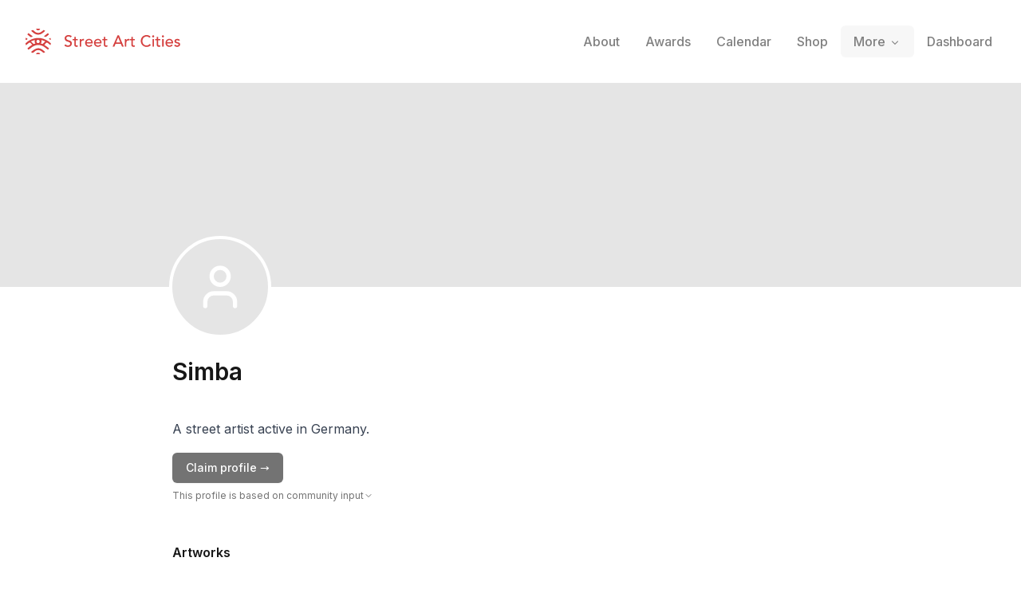

--- FILE ---
content_type: application/javascript; charset=utf-8
request_url: https://streetartcities.com/_next/static/chunks/175-26d9929e8f41cf89.js
body_size: 3346
content:
!function(){try{var e="undefined"!=typeof window?window:"undefined"!=typeof global?global:"undefined"!=typeof self?self:{},t=(new e.Error).stack;t&&(e._sentryDebugIds=e._sentryDebugIds||{},e._sentryDebugIds[t]="190f7c7b-39ec-4062-ba7b-23b72f4cff03",e._sentryDebugIdIdentifier="sentry-dbid-190f7c7b-39ec-4062-ba7b-23b72f4cff03")}catch(e){}}();"use strict";(self.webpackChunk_N_E=self.webpackChunk_N_E||[]).push([[175],{93506:(e,t,n)=>{n.d(t,{A:()=>S});var r=n(13148),o=n(12115),a=n(36723),i=n(68772),l=(0,n(98198).f)(),s=function(){},u=o.forwardRef(function(e,t){var n=o.useRef(null),a=o.useState({onScrollCapture:s,onWheelCapture:s,onTouchMoveCapture:s}),u=a[0],c=a[1],d=e.forwardProps,f=e.children,v=e.className,h=e.removeScrollBar,m=e.enabled,p=e.shards,b=e.sideCar,w=e.noIsolation,y=e.inert,E=e.allowPinchZoom,g=e.as,C=e.gapMode,L=(0,r.Tt)(e,["forwardProps","children","className","removeScrollBar","enabled","shards","sideCar","noIsolation","inert","allowPinchZoom","as","gapMode"]),k=(0,i.S)([n,t]),P=(0,r.Cl)((0,r.Cl)({},L),u);return o.createElement(o.Fragment,null,m&&o.createElement(b,{sideCar:l,removeScrollBar:h,shards:p,noIsolation:w,inert:y,setCallbacks:c,allowPinchZoom:!!E,lockRef:n,gapMode:C}),d?o.cloneElement(o.Children.only(f),(0,r.Cl)((0,r.Cl)({},P),{ref:k})):o.createElement(void 0===g?"div":g,(0,r.Cl)({},P,{className:v,ref:k}),f))});u.defaultProps={enabled:!0,removeScrollBar:!0,inert:!1},u.classNames={fullWidth:a.pN,zeroRight:a.Mi};var c=n(90388),d=n(69129),f=n(74762),v=!1;if("undefined"!=typeof window)try{var h=Object.defineProperty({},"passive",{get:function(){return v=!0,!0}});window.addEventListener("test",h,h),window.removeEventListener("test",h,h)}catch(e){v=!1}var m=!!v&&{passive:!1},p=function(e,t){if(!(e instanceof Element))return!1;var n=window.getComputedStyle(e);return"hidden"!==n[t]&&!(n.overflowY===n.overflowX&&"TEXTAREA"!==e.tagName&&"visible"===n[t])},b=function(e,t){var n=t.ownerDocument,r=t;do{if("undefined"!=typeof ShadowRoot&&r instanceof ShadowRoot&&(r=r.host),w(e,r)){var o=y(e,r);if(o[1]>o[2])return!0}r=r.parentNode}while(r&&r!==n.body);return!1},w=function(e,t){return"v"===e?p(t,"overflowY"):p(t,"overflowX")},y=function(e,t){return"v"===e?[t.scrollTop,t.scrollHeight,t.clientHeight]:[t.scrollLeft,t.scrollWidth,t.clientWidth]},E=function(e,t,n,r,o){var a,i=(a=window.getComputedStyle(t).direction,"h"===e&&"rtl"===a?-1:1),l=i*r,s=n.target,u=t.contains(s),c=!1,d=l>0,f=0,v=0;do{var h=y(e,s),m=h[0],p=h[1]-h[2]-i*m;(m||p)&&w(e,s)&&(f+=p,v+=m),s instanceof ShadowRoot?s=s.host:s=s.parentNode}while(!u&&s!==document.body||u&&(t.contains(s)||t===s));return d&&(o&&1>Math.abs(f)||!o&&l>f)?c=!0:!d&&(o&&1>Math.abs(v)||!o&&-l>v)&&(c=!0),c},g=function(e){return"changedTouches"in e?[e.changedTouches[0].clientX,e.changedTouches[0].clientY]:[0,0]},C=function(e){return[e.deltaX,e.deltaY]},L=function(e){return e&&"current"in e?e.current:e},k=0,P=[];let R=(0,c.m)(l,function(e){var t=o.useRef([]),n=o.useRef([0,0]),a=o.useRef(),i=o.useState(k++)[0],l=o.useState(f.T0)[0],s=o.useRef(e);o.useEffect(function(){s.current=e},[e]),o.useEffect(function(){if(e.inert){document.body.classList.add("block-interactivity-".concat(i));var t=(0,r.fX)([e.lockRef.current],(e.shards||[]).map(L),!0).filter(Boolean);return t.forEach(function(e){return e.classList.add("allow-interactivity-".concat(i))}),function(){document.body.classList.remove("block-interactivity-".concat(i)),t.forEach(function(e){return e.classList.remove("allow-interactivity-".concat(i))})}}},[e.inert,e.lockRef.current,e.shards]);var u=o.useCallback(function(e,t){if("touches"in e&&2===e.touches.length||"wheel"===e.type&&e.ctrlKey)return!s.current.allowPinchZoom;var r,o=g(e),i=n.current,l="deltaX"in e?e.deltaX:i[0]-o[0],u="deltaY"in e?e.deltaY:i[1]-o[1],c=e.target,d=Math.abs(l)>Math.abs(u)?"h":"v";if("touches"in e&&"h"===d&&"range"===c.type)return!1;var f=b(d,c);if(!f)return!0;if(f?r=d:(r="v"===d?"h":"v",f=b(d,c)),!f)return!1;if(!a.current&&"changedTouches"in e&&(l||u)&&(a.current=r),!r)return!0;var v=a.current||r;return E(v,t,e,"h"===v?l:u,!0)},[]),c=o.useCallback(function(e){if(P.length&&P[P.length-1]===l){var n="deltaY"in e?C(e):g(e),r=t.current.filter(function(t){var r;return t.name===e.type&&(t.target===e.target||e.target===t.shadowParent)&&(r=t.delta)[0]===n[0]&&r[1]===n[1]})[0];if(r&&r.should){e.cancelable&&e.preventDefault();return}if(!r){var o=(s.current.shards||[]).map(L).filter(Boolean).filter(function(t){return t.contains(e.target)});(o.length>0?u(e,o[0]):!s.current.noIsolation)&&e.cancelable&&e.preventDefault()}}},[]),v=o.useCallback(function(e,n,r,o){var a={name:e,delta:n,target:r,should:o,shadowParent:function(e){for(var t=null;null!==e;)e instanceof ShadowRoot&&(t=e.host,e=e.host),e=e.parentNode;return t}(r)};t.current.push(a),setTimeout(function(){t.current=t.current.filter(function(e){return e!==a})},1)},[]),h=o.useCallback(function(e){n.current=g(e),a.current=void 0},[]),p=o.useCallback(function(t){v(t.type,C(t),t.target,u(t,e.lockRef.current))},[]),w=o.useCallback(function(t){v(t.type,g(t),t.target,u(t,e.lockRef.current))},[]);o.useEffect(function(){return P.push(l),e.setCallbacks({onScrollCapture:p,onWheelCapture:p,onTouchMoveCapture:w}),document.addEventListener("wheel",c,m),document.addEventListener("touchmove",c,m),document.addEventListener("touchstart",h,m),function(){P=P.filter(function(e){return e!==l}),document.removeEventListener("wheel",c,m),document.removeEventListener("touchmove",c,m),document.removeEventListener("touchstart",h,m)}},[]);var y=e.removeScrollBar,R=e.inert;return o.createElement(o.Fragment,null,R?o.createElement(l,{styles:"\n  .block-interactivity-".concat(i," {pointer-events: none;}\n  .allow-interactivity-").concat(i," {pointer-events: all;}\n")}):null,y?o.createElement(d.jp,{gapMode:e.gapMode}):null)});var D=o.forwardRef(function(e,t){return o.createElement(u,(0,r.Cl)({},e,{ref:t,sideCar:R}))});D.classNames=u.classNames;let S=D},75724:(e,t,n)=>{n.d(t,{qW:()=>v});var r,o=n(12115),a=n(44890),i=n(4165),l=n(41555),s=n(29303),u=n(42313),c=n(95155),d="dismissableLayer.update",f=o.createContext({layers:new Set,layersWithOutsidePointerEventsDisabled:new Set,branches:new Set}),v=o.forwardRef((e,t)=>{var n,v;let{disableOutsidePointerEvents:p=!1,onEscapeKeyDown:b,onPointerDownOutside:w,onFocusOutside:y,onInteractOutside:E,onDismiss:g,...C}=e,L=o.useContext(f),[k,P]=o.useState(null),R=null!==(v=null==k?void 0:k.ownerDocument)&&void 0!==v?v:null===(n=globalThis)||void 0===n?void 0:n.document,[,D]=o.useState({}),S=(0,l.s)(t,e=>P(e)),T=Array.from(L.layers),[N]=[...L.layersWithOutsidePointerEventsDisabled].slice(-1),O=T.indexOf(N),W=k?T.indexOf(k):-1,B=L.layersWithOutsidePointerEventsDisabled.size>0,M=W>=O,I=function(e){var t;let n=arguments.length>1&&void 0!==arguments[1]?arguments[1]:null===(t=globalThis)||void 0===t?void 0:t.document,r=(0,s.c)(e),a=o.useRef(!1),i=o.useRef(()=>{});return o.useEffect(()=>{let e=e=>{if(e.target&&!a.current){let t=function(){m("dismissableLayer.pointerDownOutside",r,o,{discrete:!0})},o={originalEvent:e};"touch"===e.pointerType?(n.removeEventListener("click",i.current),i.current=t,n.addEventListener("click",i.current,{once:!0})):t()}else n.removeEventListener("click",i.current);a.current=!1},t=window.setTimeout(()=>{n.addEventListener("pointerdown",e)},0);return()=>{window.clearTimeout(t),n.removeEventListener("pointerdown",e),n.removeEventListener("click",i.current)}},[n,r]),{onPointerDownCapture:()=>a.current=!0}}(e=>{let t=e.target,n=[...L.branches].some(e=>e.contains(t));!M||n||(null==w||w(e),null==E||E(e),e.defaultPrevented||null==g||g())},R),X=function(e){var t;let n=arguments.length>1&&void 0!==arguments[1]?arguments[1]:null===(t=globalThis)||void 0===t?void 0:t.document,r=(0,s.c)(e),a=o.useRef(!1);return o.useEffect(()=>{let e=e=>{e.target&&!a.current&&m("dismissableLayer.focusOutside",r,{originalEvent:e},{discrete:!1})};return n.addEventListener("focusin",e),()=>n.removeEventListener("focusin",e)},[n,r]),{onFocusCapture:()=>a.current=!0,onBlurCapture:()=>a.current=!1}}(e=>{let t=e.target;[...L.branches].some(e=>e.contains(t))||(null==y||y(e),null==E||E(e),e.defaultPrevented||null==g||g())},R);return(0,u.U)(e=>{W!==L.layers.size-1||(null==b||b(e),!e.defaultPrevented&&g&&(e.preventDefault(),g()))},R),o.useEffect(()=>{if(k)return p&&(0===L.layersWithOutsidePointerEventsDisabled.size&&(r=R.body.style.pointerEvents,R.body.style.pointerEvents="none"),L.layersWithOutsidePointerEventsDisabled.add(k)),L.layers.add(k),h(),()=>{p&&1===L.layersWithOutsidePointerEventsDisabled.size&&(R.body.style.pointerEvents=r)}},[k,R,p,L]),o.useEffect(()=>()=>{k&&(L.layers.delete(k),L.layersWithOutsidePointerEventsDisabled.delete(k),h())},[k,L]),o.useEffect(()=>{let e=()=>D({});return document.addEventListener(d,e),()=>document.removeEventListener(d,e)},[]),(0,c.jsx)(i.sG.div,{...C,ref:S,style:{pointerEvents:B?M?"auto":"none":void 0,...e.style},onFocusCapture:(0,a.m)(e.onFocusCapture,X.onFocusCapture),onBlurCapture:(0,a.m)(e.onBlurCapture,X.onBlurCapture),onPointerDownCapture:(0,a.m)(e.onPointerDownCapture,I.onPointerDownCapture)})});function h(){let e=new CustomEvent(d);document.dispatchEvent(e)}function m(e,t,n,r){let{discrete:o}=r,a=n.originalEvent.target,l=new CustomEvent(e,{bubbles:!1,cancelable:!0,detail:n});t&&a.addEventListener(e,t,{once:!0}),o?(0,i.hO)(a,l):a.dispatchEvent(l)}v.displayName="DismissableLayer",o.forwardRef((e,t)=>{let n=o.useContext(f),r=o.useRef(null),a=(0,l.s)(t,r);return o.useEffect(()=>{let e=r.current;if(e)return n.branches.add(e),()=>{n.branches.delete(e)}},[n.branches]),(0,c.jsx)(i.sG.div,{...e,ref:a})}).displayName="DismissableLayerBranch"}}]);

--- FILE ---
content_type: application/javascript; charset=utf-8
request_url: https://streetartcities.com/_next/static/chunks/3496-c1ba1aae00fbd0a2.js
body_size: 5462
content:
!function(){try{var e="undefined"!=typeof window?window:"undefined"!=typeof global?global:"undefined"!=typeof self?self:{},t=(new e.Error).stack;t&&(e._sentryDebugIds=e._sentryDebugIds||{},e._sentryDebugIds[t]="d38b6a6e-21ea-4789-b1eb-8f0ac75b6d73",e._sentryDebugIdIdentifier="sentry-dbid-d38b6a6e-21ea-4789-b1eb-8f0ac75b6d73")}catch(e){}}();"use strict";(self.webpackChunk_N_E=self.webpackChunk_N_E||[]).push([[3496],{33496:(e,t,n)=>{n.d(t,{l:()=>en});var r=n(12115),o=n.t(r,2),a=n(44701),l=n(41500),i=n(14579),u=n(71862),c=n(13559),s=n(40548),d=n(62511),f=n(11972),p=n(33616),m=n(28303),g=n(17744),v=n(34188),h=n(90044),w=n(21126),E=n(59578);function b(e,t){let n=(0,r.useRef)([]),o=(0,m._)(e);(0,r.useEffect)(()=>{let e=[...n.current];for(let[r,a]of t.entries())if(n.current[r]!==a){let r=o(t,e);return n.current=t,r}},[o,...t])}var y=n(14980),D=n(19649);function T(e){if(!e)return new Set;if("function"==typeof e)return new Set(e());let t=new Set;for(let n of e.current)n.current instanceof HTMLElement&&t.add(n.current);return t}var P=(e=>(e[e.None=1]="None",e[e.InitialFocus=2]="InitialFocus",e[e.TabLock=4]="TabLock",e[e.FocusLock=8]="FocusLock",e[e.RestoreFocus=16]="RestoreFocus",e[e.All=30]="All",e))(P||{});let L=Object.assign((0,l.FX)(function(e,t){let n=(0,r.useRef)(null),o=(0,i.P)(n,t),{initialFocus:u,containers:c,features:s=30,...P}=e;(0,d.g)()||(s=1);let L=(0,h.g)(n);!function(e,t){let{ownerDocument:n}=e,o=function(){let e=!(arguments.length>0)||void 0===arguments[0]||arguments[0],t=(0,r.useRef)(C.slice());return b((e,n)=>{let[r]=e,[o]=n;!0===o&&!1===r&&(0,E._)(()=>{t.current.splice(0)}),!1===o&&!0===r&&(t.current=C.slice())},[e,C,t]),(0,m._)(()=>{var e;return null!=(e=t.current.find(e=>null!=e&&e.isConnected))?e:null})}(t);b(()=>{t||(null==n?void 0:n.activeElement)===(null==n?void 0:n.body)&&(0,p.pW)(o())},[t]),(0,D.X)(()=>{t&&(0,p.pW)(o())})}({ownerDocument:L},!!(16&s));let S=function(e,t){let{ownerDocument:n,container:o,initialFocus:a}=e,l=(0,r.useRef)(null),i=(0,v.a)();return b(()=>{if(!t)return;let e=o.current;e&&(0,E._)(()=>{if(!i.current)return;let t=null==n?void 0:n.activeElement;if(null!=a&&a.current){if((null==a?void 0:a.current)===t){l.current=t;return}}else if(e.contains(t)){l.current=t;return}null!=a&&a.current?(0,p.pW)(a.current):(0,p.CU)(e,p.BD.First)===p.Me.Error&&console.warn("There are no focusable elements inside the <FocusTrap />"),l.current=null==n?void 0:n.activeElement})},[t]),l}({ownerDocument:L,container:n,initialFocus:u},!!(2&s));!function(e,t){let{ownerDocument:n,container:r,containers:o,previousActiveElement:a}=e,l=(0,v.a)();(0,w.M)(null==n?void 0:n.defaultView,"focus",e=>{if(!t||!l.current)return;let n=T(o);r.current instanceof HTMLElement&&n.add(r.current);let i=a.current;if(!i)return;let u=e.target;u&&u instanceof HTMLElement?O(n,u)?(a.current=u,(0,p.pW)(u)):(e.preventDefault(),e.stopPropagation(),(0,p.pW)(i)):(0,p.pW)(a.current)},!0)}({ownerDocument:L,container:n,containers:c,previousActiveElement:S},!!(8&s));let k=(0,g.u)(),R=(0,m._)(e=>{let t=n.current;t&&(0,a.Y)(k.current,{[g.O.Forwards]:()=>{(0,p.CU)(t,p.BD.First,{skipElements:[e.relatedTarget]})},[g.O.Backwards]:()=>{(0,p.CU)(t,p.BD.Last,{skipElements:[e.relatedTarget]})}})}),F=(0,y.L)(),M=(0,r.useRef)(!1);return r.createElement(r.Fragment,null,!!(4&s)&&r.createElement(f.j,{as:"button",type:"button","data-headlessui-focus-guard":!0,onFocus:R,features:f.O.Focusable}),(0,l.XX)({ourProps:{ref:o,onKeyDown(e){"Tab"==e.key&&(M.current=!0,F.requestAnimationFrame(()=>{M.current=!1}))},onBlur(e){let t=T(c);n.current instanceof HTMLElement&&t.add(n.current);let r=e.relatedTarget;r instanceof HTMLElement&&"true"!==r.dataset.headlessuiFocusGuard&&(O(t,r)||(M.current?(0,p.CU)(n.current,(0,a.Y)(k.current,{[g.O.Forwards]:()=>p.BD.Next,[g.O.Backwards]:()=>p.BD.Previous})|p.BD.WrapAround,{relativeTo:e.target}):e.target instanceof HTMLElement&&(0,p.pW)(e.target)))}},theirProps:P,defaultTag:"div",name:"FocusTrap"}),!!(4&s)&&r.createElement(f.j,{as:"button",type:"button","data-headlessui-focus-guard":!0,onFocus:R,features:f.O.Focusable}))}),{features:P}),C=[];function O(e,t){for(let n of e)if(n.contains(t))return!0;return!1}!function(e){function t(){"loading"!==document.readyState&&(e(),document.removeEventListener("DOMContentLoaded",t))}"undefined"!=typeof window&&"undefined"!=typeof document&&(document.addEventListener("DOMContentLoaded",t),t())}(()=>{function e(e){e.target instanceof HTMLElement&&e.target!==document.body&&C[0]!==e.target&&(C.unshift(e.target),(C=C.filter(e=>null!=e&&e.isConnected)).splice(10))}window.addEventListener("click",e,{capture:!0}),window.addEventListener("mousedown",e,{capture:!0}),window.addEventListener("focus",e,{capture:!0}),document.body.addEventListener("click",e,{capture:!0}),document.body.addEventListener("mousedown",e,{capture:!0}),document.body.addEventListener("focus",e,{capture:!0})});var S=n(16816),k=n(93503),R=n(19157);let F=(0,r.createContext)(null),M=Object.assign((0,l.FX)(function(e,t){let n=(0,s.B)(),{id:o="headlessui-description-".concat(n),...a}=e,u=function e(){let t=(0,r.useContext)(F);if(null===t){let t=Error("You used a <Description /> component, but it is not inside a relevant parent.");throw Error.captureStackTrace&&Error.captureStackTrace(t,e),t}return t}(),c=(0,i.P)(t);(0,R.s)(()=>u.register(o),[o,u.register]);let d={ref:c,...u.props,id:o};return(0,l.XX)({ourProps:d,theirProps:a,slot:u.slot||{},defaultTag:"p",name:u.name||"Description"})}),{});var _=n(96079);let A=(0,r.createContext)(()=>{});A.displayName="StackContext";var X=(e=>(e[e.Add=0]="Add",e[e.Remove=1]="Remove",e))(X||{});function B(e){let{children:t,onUpdate:n,type:o,element:a,enabled:l}=e,i=(0,r.useContext)(A),u=(0,m._)(function(){for(var e=arguments.length,t=Array(e),r=0;r<e;r++)t[r]=arguments[r];null==n||n(...t),i(...t)});return(0,R.s)(()=>{let e=void 0===l||!0===l;return e&&u(0,o,a),()=>{e&&u(1,o,a)}},[u,o,a,l]),r.createElement(A.Provider,{value:u},t)}var I=n(28475);"function"==typeof Object.is&&Object.is;let{useState:x,useEffect:W,useLayoutEffect:N,useDebugValue:H}=o;"undefined"!=typeof window&&void 0!==window.document&&window.document.createElement;let U=o.useSyncExternalStore;var Y=n(8107);let j=function(e,t){let n=e(),r=new Set;return{getSnapshot:()=>n,subscribe:e=>(r.add(e),()=>r.delete(e)),dispatch(e){for(var o=arguments.length,a=Array(o>1?o-1:0),l=1;l<o;l++)a[l-1]=arguments[l];let i=t[e].call(n,...a);i&&(n=i,r.forEach(e=>e()))}}}(()=>new Map,{PUSH(e,t){var n;let r=null!=(n=this.get(e))?n:{doc:e,count:0,d:(0,Y.e)(),meta:new Set};return r.count++,r.meta.add(t),this.set(e,r),this},POP(e,t){let n=this.get(e);return n&&(n.count--,n.meta.delete(t)),this},SCROLL_PREVENT(e){let t,n,{doc:r,d:o,meta:a}=e,l={doc:r,d:o,meta:function(e){let t={};for(let n of e)Object.assign(t,n(t));return t}(a)},i=[/iPhone/gi.test(window.navigator.platform)||/Mac/gi.test(window.navigator.platform)&&window.navigator.maxTouchPoints>0?{before(){t=window.pageYOffset},after(e){let{doc:n,d:r,meta:o}=e;function a(e){return o.containers.flatMap(e=>e()).some(t=>t.contains(e))}r.microTask(()=>{if("auto"!==window.getComputedStyle(n.documentElement).scrollBehavior){let e=(0,Y.e)();e.style(n.documentElement,"scroll-behavior","auto"),r.add(()=>r.microTask(()=>e.dispose()))}r.style(n.body,"marginTop","-".concat(t,"px")),window.scrollTo(0,0);let e=null;r.addEventListener(n,"click",t=>{if(t.target instanceof HTMLElement)try{let r=t.target.closest("a");if(!r)return;let{hash:o}=new URL(r.href),l=n.querySelector(o);l&&!a(l)&&(e=l)}catch(e){}},!0),r.addEventListener(n,"touchmove",e=>{e.target instanceof HTMLElement&&!a(e.target)&&e.preventDefault()},{passive:!1}),r.add(()=>{window.scrollTo(0,window.pageYOffset+t),e&&e.isConnected&&(e.scrollIntoView({block:"nearest"}),e=null)})})}}:{},{before(e){var t;let{doc:r}=e,o=r.documentElement;n=(null!=(t=r.defaultView)?t:window).innerWidth-o.clientWidth},after(e){let{doc:t,d:r}=e,o=t.documentElement,a=o.clientWidth-o.offsetWidth,l=n-a;r.style(o,"paddingRight","".concat(l,"px"))}},{before(e){let{doc:t,d:n}=e;n.style(t.documentElement,"overflow","hidden")}}];i.forEach(e=>{let{before:t}=e;return null==t?void 0:t(l)}),i.forEach(e=>{let{after:t}=e;return null==t?void 0:t(l)})},SCROLL_ALLOW(e){let{d:t}=e;t.dispose()},TEARDOWN(e){let{doc:t}=e;this.delete(t)}});j.subscribe(()=>{let e=j.getSnapshot(),t=new Map;for(let[n]of e)t.set(n,n.documentElement.style.overflow);for(let n of e.values()){let e="hidden"===t.get(n.doc),r=0!==n.count;(r&&!e||!r&&e)&&j.dispatch(n.count>0?"SCROLL_PREVENT":"SCROLL_ALLOW",n),0===n.count&&j.dispatch("TEARDOWN",n)}});let V=new Map,q=new Map;function Z(e){let t=!(arguments.length>1)||void 0===arguments[1]||arguments[1];(0,R.s)(()=>{var n;if(!t)return;let r="function"==typeof e?e():e.current;if(!r)return;let o=null!=(n=q.get(r))?n:0;return q.set(r,o+1),0!==o||(V.set(r,{"aria-hidden":r.getAttribute("aria-hidden"),inert:r.inert}),r.setAttribute("aria-hidden","true"),r.inert=!0),function(){var e;if(!r)return;let t=null!=(e=q.get(r))?e:1;if(1===t?q.delete(r):q.set(r,t-1),1!==t)return;let n=V.get(r);n&&(null===n["aria-hidden"]?r.removeAttribute("aria-hidden"):r.setAttribute("aria-hidden",n["aria-hidden"]),r.inert=n.inert,V.delete(r))}},[e,t])}var G=n(36952),z=(e=>(e[e.Open=0]="Open",e[e.Closed=1]="Closed",e))(z||{}),K=(e=>(e[e.SetTitleId=0]="SetTitleId",e))(K||{});let J={0:(e,t)=>e.titleId===t.id?e:{...e,titleId:t.id}},Q=(0,r.createContext)(null);function $(e){let t=(0,r.useContext)(Q);if(null===t){let t=Error("<".concat(e," /> is missing a parent <Dialog /> component."));throw Error.captureStackTrace&&Error.captureStackTrace(t,$),t}return t}function ee(e,t){return(0,a.Y)(t.type,J,e,t)}Q.displayName="DialogContext";let et=l.O5.RenderStrategy|l.O5.Static,en=Object.assign((0,l.FX)(function(e,t){var n;let o=(0,s.B)(),{id:c="headlessui-dialog-".concat(o),open:f,onClose:p,initialFocus:g,__demoMode:v=!1,...E}=e,[b,y]=(0,r.useState)(0),D=(0,_.O_)();void 0===f&&null!==D&&(f=(D&_.Uw.Open)===_.Uw.Open);let T=(0,r.useRef)(null),P=(0,i.P)(T,t),C=(0,h.g)(T),O=e.hasOwnProperty("open")||null!==D,M=e.hasOwnProperty("onClose");if(!O&&!M)throw Error("You have to provide an `open` and an `onClose` prop to the `Dialog` component.");if(!O)throw Error("You provided an `onClose` prop to the `Dialog`, but forgot an `open` prop.");if(!M)throw Error("You provided an `open` prop to the `Dialog`, but forgot an `onClose` prop.");if("boolean"!=typeof f)throw Error("You provided an `open` prop to the `Dialog`, but the value is not a boolean. Received: ".concat(f));if("function"!=typeof p)throw Error("You provided an `onClose` prop to the `Dialog`, but the value is not a function. Received: ".concat(p));let A=f?0:1,[x,W]=(0,r.useReducer)(ee,{titleId:null,descriptionId:null,panelRef:(0,r.createRef)()}),N=(0,m._)(()=>p(!1)),H=(0,m._)(e=>W({type:0,id:e})),Y=!!(0,d.g)()&&!v&&0===A,V=b>1,q=null!==(0,r.useContext)(Q),[z,K]=(0,S.k)(),{resolveContainers:J,mainTreeNodeRef:$,MainTreeNode:en}=(0,G.i)({portals:z,defaultContainers:[null!=(n=x.panelRef.current)?n:T.current]}),er=null!==D&&(D&_.Uw.Closing)===_.Uw.Closing,eo=!q&&!er&&Y;Z((0,r.useCallback)(()=>{var e,t;return null!=(t=Array.from(null!=(e=null==C?void 0:C.querySelectorAll("body > *"))?e:[]).find(e=>"headlessui-portal-root"!==e.id&&e.contains($.current)&&e instanceof HTMLElement))?t:null},[$]),eo);let ea=!!V||Y;Z((0,r.useCallback)(()=>{var e,t;return null!=(t=Array.from(null!=(e=null==C?void 0:C.querySelectorAll("[data-headlessui-portal]"))?e:[]).find(e=>e.contains($.current)&&e instanceof HTMLElement))?t:null},[$]),ea);let el=!(!Y||V);(0,I.j)(J,N,el);let ei=!(V||0!==A);(0,w.M)(null==C?void 0:C.defaultView,"keydown",e=>{ei&&(e.defaultPrevented||e.key===u.D.Escape&&(e.preventDefault(),e.stopPropagation(),N()))}),function(e,t){var n;let r,o,a=arguments.length>2&&void 0!==arguments[2]?arguments[2]:()=>[document.body];n=e=>{var t;return{containers:[...null!=(t=e.containers)?t:[],a]}},r=U(j.subscribe,j.getSnapshot,j.getSnapshot),(o=e?r.get(e):void 0)&&o.count,(0,R.s)(()=>{if(!(!e||!t))return j.dispatch("PUSH",e,n),()=>j.dispatch("POP",e,n)},[t,e])}(C,!(er||0!==A||q),J),(0,r.useEffect)(()=>{if(0!==A||!T.current)return;let e=new ResizeObserver(e=>{for(let t of e){let e=t.target.getBoundingClientRect();0===e.x&&0===e.y&&0===e.width&&0===e.height&&N()}});return e.observe(T.current),()=>e.disconnect()},[A,T,N]);let[eu,ec]=function(){let[e,t]=(0,r.useState)([]);return[e.length>0?e.join(" "):void 0,(0,r.useMemo)(()=>function(e){let n=(0,m._)(e=>(t(t=>[...t,e]),()=>t(t=>{let n=t.slice(),r=n.indexOf(e);return -1!==r&&n.splice(r,1),n}))),o=(0,r.useMemo)(()=>({register:n,slot:e.slot,name:e.name,props:e.props}),[n,e.slot,e.name,e.props]);return r.createElement(F.Provider,{value:o},e.children)},[t])]}(),es=(0,r.useMemo)(()=>[{dialogState:A,close:N,setTitleId:H},x],[A,x,N,H]),ed=(0,r.useMemo)(()=>({open:0===A}),[A]),ef={ref:P,id:c,role:"dialog","aria-modal":0===A||void 0,"aria-labelledby":x.titleId,"aria-describedby":eu};return r.createElement(B,{type:"Dialog",enabled:0===A,element:T,onUpdate:(0,m._)((e,t)=>{"Dialog"===t&&(0,a.Y)(e,{[X.Add]:()=>y(e=>e+1),[X.Remove]:()=>y(e=>e-1)})})},r.createElement(k.a,{force:!0},r.createElement(S.Z,null,r.createElement(Q.Provider,{value:es},r.createElement(S.Z.Group,{target:T},r.createElement(k.a,{force:!1},r.createElement(ec,{slot:ed,name:"Dialog.Description"},r.createElement(L,{initialFocus:g,containers:J,features:Y?(0,a.Y)(V?"parent":"leaf",{parent:L.features.RestoreFocus,leaf:L.features.All&~L.features.FocusLock}):L.features.None},r.createElement(K,null,(0,l.XX)({ourProps:ef,theirProps:E,slot:ed,defaultTag:"div",features:et,visible:0===A,name:"Dialog"}))))))))),r.createElement(en,null))}),{Backdrop:(0,l.FX)(function(e,t){let n=(0,s.B)(),{id:o="headlessui-dialog-backdrop-".concat(n),...a}=e,[{dialogState:u},c]=$("Dialog.Backdrop"),d=(0,i.P)(t);(0,r.useEffect)(()=>{if(null===c.panelRef.current)throw Error("A <Dialog.Backdrop /> component is being used, but a <Dialog.Panel /> component is missing.")},[c.panelRef]);let f=(0,r.useMemo)(()=>({open:0===u}),[u]);return r.createElement(k.a,{force:!0},r.createElement(S.Z,null,(0,l.XX)({ourProps:{ref:d,id:o,"aria-hidden":!0},theirProps:a,slot:f,defaultTag:"div",name:"Dialog.Backdrop"})))}),Panel:(0,l.FX)(function(e,t){let n=(0,s.B)(),{id:o="headlessui-dialog-panel-".concat(n),...a}=e,[{dialogState:u},c]=$("Dialog.Panel"),d=(0,i.P)(t,c.panelRef),f=(0,r.useMemo)(()=>({open:0===u}),[u]),p=(0,m._)(e=>{e.stopPropagation()});return(0,l.XX)({ourProps:{ref:d,id:o,onClick:p},theirProps:a,slot:f,defaultTag:"div",name:"Dialog.Panel"})}),Overlay:(0,l.FX)(function(e,t){let n=(0,s.B)(),{id:o="headlessui-dialog-overlay-".concat(n),...a}=e,[{dialogState:u,close:d}]=$("Dialog.Overlay"),f=(0,i.P)(t),p=(0,m._)(e=>{if(e.target===e.currentTarget){if((0,c.l)(e.currentTarget))return e.preventDefault();e.preventDefault(),e.stopPropagation(),d()}}),g=(0,r.useMemo)(()=>({open:0===u}),[u]);return(0,l.XX)({ourProps:{ref:f,id:o,"aria-hidden":!0,onClick:p},theirProps:a,slot:g,defaultTag:"div",name:"Dialog.Overlay"})}),Title:(0,l.FX)(function(e,t){let n=(0,s.B)(),{id:o="headlessui-dialog-title-".concat(n),...a}=e,[{dialogState:u,setTitleId:c}]=$("Dialog.Title"),d=(0,i.P)(t);(0,r.useEffect)(()=>(c(o),()=>c(null)),[o,c]);let f=(0,r.useMemo)(()=>({open:0===u}),[u]);return(0,l.XX)({ourProps:{ref:d,id:o},theirProps:a,slot:f,defaultTag:"h2",name:"Dialog.Title"})}),Description:M})}}]);

--- FILE ---
content_type: text/x-component
request_url: https://streetartcities.com/markers/576a8bd7-a9d2-4d4c-a420-dc6d02bf4132?_rsc=1mman
body_size: -14
content:
0:{"b":"K4sCCn8K0g38MkDWutsIX","f":[["children","markers",["markers",{"children":[["markerId","576a8bd7-a9d2-4d4c-a420-dc6d02bf4132","d"],{"children":["__PAGE__",{}]}]}],null,null,false]],"S":false}


--- FILE ---
content_type: application/javascript; charset=utf-8
request_url: https://streetartcities.com/_next/static/chunks/1135-76116969e6183930.js
body_size: 3334
content:
!function(){try{var t="undefined"!=typeof window?window:"undefined"!=typeof global?global:"undefined"!=typeof self?self:{},e=(new t.Error).stack;e&&(t._sentryDebugIds=t._sentryDebugIds||{},t._sentryDebugIds[e]="c90c5c0c-68d5-4d1c-a003-259a1c2d9006",t._sentryDebugIdIdentifier="sentry-dbid-c90c5c0c-68d5-4d1c-a003-259a1c2d9006")}catch(t){}}();"use strict";(self.webpackChunk_N_E=self.webpackChunk_N_E||[]).push([[1135],{1135:(t,e,n)=>{n.d(e,{default:()=>c});var r=n(95155),o=n(12115),i=n(23218),s=n(23992),a=n.n(s);let l=t=>({getSouthWest:()=>[t.getSouthWest().lat,t.getSouthWest().lng],getNorthEast:()=>[t.getNorthEast().lat,t.getNorthEast().lng]}),c=t=>{let{centerPoint:e,zoom:n,onBoundsChanged:s,onLoad:c,onBeforeLoad:u,className:d="",style:p,minimal:h,id:m="",mapRef:f=()=>{},markers:y=[],minZoom:g,autoFit:v=!1,cluster:C=!0}=t,k=(0,o.useRef)(null),b=(0,o.useRef)([]),[x,L]=(0,o.useState)(null),E=()=>{if(v&&k.current&&y.length){let t=new(a()).LngLatBounds;y.forEach(e=>{t.extend([e.location.lng,e.location.lat])}),k.current.fitBounds(t,{padding:50,animate:!1})}};return(0,o.useEffect)(()=>{x&&(b.current=y,x.setData({type:"FeatureCollection",features:y.filter(t=>{var e,n;return(null===(e=t.location)||void 0===e?void 0:e.lat)&&(null===(n=t.location)||void 0===n?void 0:n.lng)}).map(t=>({type:"Feature",geometry:{type:"Point",coordinates:[t.location.lng,t.location.lat]},properties:t}))}),E())},[y,x]),(0,o.useEffect)(()=>{k.current&&!v&&s&&s(l(k.current.getBounds()))},[k.current,m]),(0,r.jsx)(i.A,{centerPoint:e,zoom:n,style:p,minZoom:g,className:d,id:m,mapOptions:{logoPosition:h?"bottom-left":"bottom-right",attributionControl:!1},onBeforeLoad:t=>{k.current=t,f&&f(t),E(),u&&u(t)},onLoad:(t,e)=>{k.current=t,s&&(s(l(k.current.getBounds())),k.current.on("moveend",()=>{s(l(k.current.getBounds()))})),k.current.addSource("markers",{type:"geojson",data:{type:"FeatureCollection",features:y.map(t=>({type:"Feature",geometry:{type:"Point",coordinates:[t.location.lng,t.location.lat]},properties:t}))},cluster:!0,clusterMaxZoom:C?20:0,clusterRadius:15}),L(k.current.getSource("markers")),k.current.addLayer({id:"clusters",type:"circle",source:"markers",filter:["has","point_count"],paint:{"circle-color":"#e62d37","circle-opacity":.75,"circle-radius":15}}),k.current.addLayer({id:"cluster-count",type:"symbol",source:"markers",filter:["has","point_count"],layout:{"text-field":"{point_count_abbreviated}","text-font":["DIN Offc Pro Bold","Arial Unicode MS Regular","Open Sans Regular"],"text-size":12},paint:{"text-color":"#ffffff"}}),k.current.on("click","clusters",async t=>{let e=k.current.queryRenderedFeatures(t.point,{layers:["clusters"]});if(e.length>0){let t=e[0].properties.cluster_id,n=e[0].geometry.coordinates;k.current.getZoom()>=14?k.current.getSource("markers").getClusterLeaves(t,100,0).then(t=>{let e="";t.length>0&&(e+="<div class='flex flex-wrap'>",t.forEach(t=>{e+="<img class='w-1/4 p-1 max-w-full cursor-pointer' src=\"".concat(t.properties.marker,'" alt="').concat(t.properties.title,'" />')}),e+="</div>");let r=new(a()).Popup({closeButton:!1}).setLngLat(n).setHTML(e).addTo(k.current);t.forEach(t=>{let e=r.getElement().querySelector('[src="'.concat(t.properties.marker,'"]'));e&&(e.addEventListener("click",()=>{let e=b.current.find(e=>e.id===t.properties.id);e&&e.onClick?e.onClick():window.open((null==e?void 0:e.href)||t.properties.href)}),e.addEventListener("error",()=>{e.src="/images/map/marker-empty.png"}))})}).catch(t=>{console.error("Error fetching cluster leaves:",t)}):k.current.easeTo({center:n,zoom:k.current.getZoom()+2})}});let n={},r={};k.current.on("render",()=>{k.current.isSourceLoaded("markers")&&function(){let t={};for(let e of k.current.querySourceFeatures("markers")){let{properties:o,geometry:i}=e;if(o.cluster&&C)continue;let s=n[o.id];if(!s){let t=document.createElement("img");t.src=o.marker||"/images/map/marker-empty.png",t.onerror=()=>{t.src="/images/map/marker-empty.png"},o.marker?(t.style.width="58px",t.style.height="63px"):(t.style.width="36px",t.style.height="41px"),t.style.cursor="pointer",t.style.backgroundSize="contain",t.title=o.title,t.id=o.id,t.addEventListener("click",()=>{let t=b.current.find(t=>t.id===o.id);if(t&&t.onClick){t.onClick();return}window.open((null==t?void 0:t.href)||o.href)}),s=n[o.id]=new(a()).Marker({element:t}).setLngLat(i.coordinates)}t[o.id]=s,r[o.id]||s.addTo(k.current)}for(let e in r)t[e]||r[e].remove();r=t}()}),c&&c(k.current,e)}})}},23218:(t,e,n)=>{n.d(e,{A:()=>d});var r=n(95155),o=n(12115),i=n(23992),s=n.n(i);n(63396);class a{getDefaultPosition(){return"top-right"}onAdd(t){for(let e of(this.map=t,this.controlContainer=document.createElement("div"),this.controlContainer.classList.add("mapboxgl-ctrl"),this.controlContainer.classList.add("mapboxgl-ctrl-group"),this.mapStyleContainer=document.createElement("div"),this.styleButton=document.createElement("button"),this.styleButton.type="button",this.mapStyleContainer.classList.add("mapboxgl-style-list"),this.styles)){let t=document.createElement("button");t.type="button",t.innerText=e.title,t.classList.add(e.title.replace(/[^a-z0-9-]/gi,"_")),t.dataset.uri=JSON.stringify(e.uri),t.addEventListener("click",t=>{let e=t.srcElement;if(this.closeModal(),e.classList.contains("active")||this.events&&this.events.onOpen&&this.events.onOpen(t))return;let n=JSON.parse(e.dataset.uri);this.map.setStyle(n);let r=this.mapStyleContainer.getElementsByClassName("active");for(;r[0];)r[0].classList.remove("active");if(e.classList.add("active"),this.events&&this.events.onChange&&this.events.onChange(t,n))return}),e.title===this.defaultStyle&&t.classList.add("active"),this.mapStyleContainer.appendChild(t)}return this.styleButton.classList.add("mapboxgl-ctrl-icon"),this.styleButton.classList.add("mapboxgl-style-switcher"),this.styleButton.addEventListener("click",t=>{this.events&&this.events.onSelect&&this.events.onSelect(t)||this.openModal()}),document.addEventListener("click",this.onDocumentClick),this.controlContainer.appendChild(this.styleButton),this.controlContainer.appendChild(this.mapStyleContainer),this.controlContainer}onRemove(){this.controlContainer&&this.controlContainer.parentNode&&this.map&&this.styleButton&&(this.styleButton.removeEventListener("click",this.onDocumentClick),this.controlContainer.parentNode.removeChild(this.controlContainer),document.removeEventListener("click",this.onDocumentClick),this.map=void 0)}closeModal(){this.mapStyleContainer&&this.styleButton&&(this.mapStyleContainer.style.display="none",this.styleButton.style.display="block")}openModal(){this.mapStyleContainer&&this.styleButton&&(this.mapStyleContainer.style.display="block",this.styleButton.style.display="none")}onDocumentClick(t){this.controlContainer&&!this.controlContainer.contains(t.target)&&this.closeModal()}constructor(t,e){this.styles=t,this.defaultStyle="Default",this.onDocumentClick=this.onDocumentClick.bind(this),this.events="string"!=typeof e&&e?e.eventListeners:void 0}}function l(t){let e=t.match(/^(\w+):\/\/([^/?]*)(\/[^?]+)?\??(.+)?/);if(!e)throw Error("Unable to parse URL object");return{protocol:e[1],authority:e[2],path:e[3]||"/",params:e[4]?e[4].split("&"):[]}}function c(t,e){let n=l("https://api.mapbox.com");t.protocol=n.protocol,t.authority=n.authority,t.params.push("access_token=".concat(e));let r=t.params.length?"?".concat(t.params.join("&")):"";return"".concat(t.protocol,"://").concat(t.authority).concat(t.path).concat(r)}let u=(t,e)=>0===t.indexOf("mapbox:")?function(t,e,n){return t.indexOf("/styles/")>-1&&-1===t.indexOf("/sprite")?{url:function(t,e){let n=l(t);return n.path="/styles/v1".concat(n.path),c(n,e)}(t,n)}:t.indexOf("/sprites/")>-1?{url:function(t,e){let n=l(t),r=n.path.split("."),o=r[0],i=r[1],s="";return o.indexOf("@2x")&&(o=o.split("@2x")[0],s="@2x"),n.path="/styles/v1".concat(o,"/sprite").concat(s,".").concat(i),c(n,e)}(t,n)}:t.indexOf("/fonts/")>-1?{url:function(t,e){let n=l(t);return n.path="/fonts/v1".concat(n.path),c(n,e)}(t,n)}:t.indexOf("/v4/")>-1||"Source"===e?{url:function(t,e){let n=l(t);return n.path="/v4/".concat(n.authority,".json"),n.params.push("secure"),c(n,e)}(t,n)}:void 0}(t,e,"pk.eyJ1Ijoic3RyZWV0YXJ0Y2l0aWVzIiwiYSI6ImNsYTN1NW8xMjBzdjMzd21icTJrazAyZXcifQ.OfNBvtjUgr3u7BjwaifYGQ"):{url:t},d=t=>{let{centerPoint:e,zoom:n,onLoad:i,onBeforeLoad:l=()=>{},className:c="",style:d={},minZoom:p,mapOptions:h={},showSwitcher:m=!1,noRecenter:f=!1,id:y=""}=t,g=(0,o.useRef)(null),v=(0,o.useRef)(null);return(0,o.useEffect)(()=>{if(!g.current||v.current)return;let t=[{title:"Default",uri:m?"mapbox://styles/mapbox/light-v10":"https://tiles.streetart.media/world.json"},{title:"Satellite",uri:"mapbox://styles/mapbox/satellite-v9"}];if(v.current=new(s()).Map({container:g.current,style:t[0].uri,center:[Number(e[1]),Number(e[0])],zoom:n,minZoom:p,transformRequest:u,...h}),l&&l(v.current,s()),m){let e=new a(t);v.current.addControl(e)}v.current.on("load",()=>{i&&i(v.current,s())})},[g,y]),(0,o.useEffect)(()=>{if(v.current&&!f)try{v.current.setCenter([Number(e[1]),Number(e[0])]),v.current.setZoom(n)}catch(t){}},[v.current,y,e,n]),(0,r.jsx)("div",{ref:g,className:c,style:d||{height:"100vh",width:"100vw",background:"#88B7E7"}})}}}]);

--- FILE ---
content_type: text/x-component
request_url: https://streetartcities.com/artists/simba/claim?company=https%3A%2F%2Fstreetartcities.com%2Fartists%2Fsimba&_rsc=1mman
body_size: 3
content:
0:{"b":"K4sCCn8K0g38MkDWutsIX","f":[["children","artists","children",["artistId","simba","d"],"children","claim",["claim",{"children":["__PAGE__?{\"company\":\"https://streetartcities.com/artists/simba\"}",{}]}],null,null,false]],"S":false}


--- FILE ---
content_type: application/javascript; charset=utf-8
request_url: https://streetartcities.com/_next/static/chunks/app/layout-b74eb2e4d03d685e.js
body_size: 1442
content:
!function(){try{var e="undefined"!=typeof window?window:"undefined"!=typeof global?global:"undefined"!=typeof self?self:{},t=(new e.Error).stack;t&&(e._sentryDebugIds=e._sentryDebugIds||{},e._sentryDebugIds[t]="8c32276e-e5a8-4623-84bd-b4a4bf88aa7c",e._sentryDebugIdIdentifier="sentry-dbid-8c32276e-e5a8-4623-84bd-b4a4bf88aa7c")}catch(e){}}(),(self.webpackChunk_N_E=self.webpackChunk_N_E||[]).push([[7177],{57218:(e,t,n)=>{Promise.resolve().then(n.t.bind(n,92711,23)),Promise.resolve().then(n.t.bind(n,77737,23)),Promise.resolve().then(n.bind(n,58741)),Promise.resolve().then(n.t.bind(n,19548,23)),Promise.resolve().then(n.t.bind(n,46969,23)),Promise.resolve().then(n.t.bind(n,15994,23))},58741:(e,t,n)=>{"use strict";n.d(t,{default:()=>c});var a=n(95155),r=n(12115),o=n(6129),s=n(46969),i=n.n(s);let c=e=>{let{}=e,t=(0,o.usePathname)();return(0,r.useEffect)(()=>{try{window.mixpanel&&window.mixpanel.track("Page view",{url:window.location.href})}catch(e){console.log(e)}},[t]),(0,a.jsx)(a.Fragment,{children:!window.mixpanel&&(0,a.jsx)(i(),{strategy:"afterInteractive",dangerouslySetInnerHTML:{__html:'\n            (function(f,b){if(!b.__SV){var e,g,i,h;window.mixpanel=b;b._i=[];b.init=function(e,f,c){function g(a,d){var b=d.split(".");2==b.length&&(a=a[b[0]],d=b[1]);a[d]=function(){a.push([d].concat(Array.prototype.slice.call(arguments,0)))}}var a=b;"undefined"!==typeof c?a=b[c]=[]:c="mixpanel";a.people=a.people||[];a.toString=function(a){var d="mixpanel";"mixpanel"!==c&&(d+="."+c);a||(d+=" (stub)");return d};a.people.toString=function(){return a.toString(1)+".people (stub)"};i="disable time_event track track_pageview track_links track_forms track_with_groups add_group set_group remove_group register register_once alias unregister identify name_tag set_config reset opt_in_tracking opt_out_tracking has_opted_in_tracking has_opted_out_tracking clear_opt_in_out_tracking start_batch_senders people.set people.set_once people.unset people.increment people.append people.union people.track_charge people.clear_charges people.delete_user people.remove".split(" ");\n            for(h=0;h<i.length;h++)g(a,i[h]);var j="set set_once union unset remove delete".split(" ");a.get_group=function(){function b(c){d[c]=function(){call2_args=arguments;call2=[c].concat(Array.prototype.slice.call(call2_args,0));a.push([e,call2])}}for(var d={},e=["get_group"].concat(Array.prototype.slice.call(arguments,0)),c=0;c<j.length;c++)b(j[c]);return d};b._i.push([e,f,c])};b.__SV=1.2;e=f.createElement("script");e.type="text/javascript";e.async=!0;e.src="undefined"!==typeof MIXPANEL_CUSTOM_LIB_URL?\n            MIXPANEL_CUSTOM_LIB_URL:"file:"===f.location.protocol&&"//cdn.mxpnl.com/libs/mixpanel-2-latest.min.js".match(/^\\/\\//)?"https://cdn.mxpnl.com/libs/mixpanel-2-latest.min.js":"//cdn.mxpnl.com/libs/mixpanel-2-latest.min.js";g=f.getElementsByTagName("script")[0];g.parentNode.insertBefore(e,g)}})(document,window.mixpanel||[]);\n            mixpanel.init(\'9f17187d97af24ac08450656a9a18df8\');'}})})}},6129:(e,t,n)=>{"use strict";var a=n(94685);n.o(a,"useParams")&&n.d(t,{useParams:function(){return a.useParams}}),n.o(a,"usePathname")&&n.d(t,{usePathname:function(){return a.usePathname}}),n.o(a,"useRouter")&&n.d(t,{useRouter:function(){return a.useRouter}}),n.o(a,"useSearchParams")&&n.d(t,{useSearchParams:function(){return a.useSearchParams}})},77737:()=>{},92711:()=>{},15994:e=>{e.exports={style:{fontFamily:"'Inter', 'Inter Fallback'",fontStyle:"normal"},className:"__className_f367f3",variable:"__variable_f367f3"}}},e=>{var t=t=>e(e.s=t);e.O(0,[1784,7129,9548,4850,8441,6437,7358],()=>t(57218)),_N_E=e.O()}]);

--- FILE ---
content_type: application/javascript; charset=utf-8
request_url: https://streetartcities.com/_next/static/chunks/app/not-found-6f46a5b647bf66a9.js
body_size: 343
content:
!function(){try{var e="undefined"!=typeof window?window:"undefined"!=typeof global?global:"undefined"!=typeof self?self:{},d=(new e.Error).stack;d&&(e._sentryDebugIds=e._sentryDebugIds||{},e._sentryDebugIds[d]="9dd3d87c-f82c-419d-a1dd-f1e91b6c429b",e._sentryDebugIdIdentifier="sentry-dbid-9dd3d87c-f82c-419d-a1dd-f1e91b6c429b")}catch(e){}}(),(self.webpackChunk_N_E=self.webpackChunk_N_E||[]).push([[2052,4345,4895,7006],{19028:(e,d,n)=>{Promise.resolve().then(n.bind(n,83699))}},e=>{var d=d=>e(e.s=d);e.O(0,[9548,4369,8692,8826,3699,4850,8441,6437,7358],()=>d(19028)),_N_E=e.O()}]);

--- FILE ---
content_type: text/x-component
request_url: https://streetartcities.com/events?_rsc=1mman
body_size: 5978
content:
1:"$Sreact.fragment"
2:I[23449,[],""]
3:I[47869,[],""]
4:I[83699,["9548","static/chunks/9548-4dc860d3f41f3a38.js","4369","static/chunks/4369-772ba94d75385bff.js","8692","static/chunks/8692-57d413011adf4472.js","8826","static/chunks/8826-06b88ae0461dce5c.js","3699","static/chunks/3699-9e109b046fe7e933.js","4345","static/chunks/app/not-found-6f46a5b647bf66a9.js"],"default"]
6:I[19548,["9548","static/chunks/9548-4dc860d3f41f3a38.js","4369","static/chunks/4369-772ba94d75385bff.js","227","static/chunks/227-6d2e87e9957b86b3.js","7204","static/chunks/7204-89380f4a4df24bc4.js","8544","static/chunks/8544-07ce33491d3509d7.js","7243","static/chunks/7243-e4ea238bcf19cdec.js","3450","static/chunks/3450-4f659fe54f8de695.js","3558","static/chunks/3558-5f6dc30f916eba7c.js","175","static/chunks/175-26d9929e8f41cf89.js","9938","static/chunks/9938-1b88dc032309b4da.js","7813","static/chunks/app/(home)/page-27bfa7eea06e48e9.js"],""]
8:I[46969,["9548","static/chunks/9548-4dc860d3f41f3a38.js","7177","static/chunks/app/layout-b74eb2e4d03d685e.js"],""]
9:I[58741,["9548","static/chunks/9548-4dc860d3f41f3a38.js","7177","static/chunks/app/layout-b74eb2e4d03d685e.js"],"default"]
a:I[86464,[],"ClientPageRoot"]
b:I[98709,["9548","static/chunks/9548-4dc860d3f41f3a38.js","4369","static/chunks/4369-772ba94d75385bff.js","8692","static/chunks/8692-57d413011adf4472.js","8826","static/chunks/8826-06b88ae0461dce5c.js","3699","static/chunks/3699-9e109b046fe7e933.js","8634","static/chunks/app/events/page-372fb4d996cc9bb1.js"],"default"]
e:I[38310,[],"OutletBoundary"]
10:I[38310,[],"MetadataBoundary"]
12:I[38310,[],"ViewportBoundary"]
14:I[33575,["4219","static/chunks/app/global-error-04cdafaba5e891ac.js"],"default"]
:HL["/_next/static/media/e4af272ccee01ff0-s.p.woff2","font",{"crossOrigin":"","type":"font/woff2"}]
:HL["/_next/static/css/42ddd44e3bd77daa.css","style"]
:HL["/_next/static/css/abdd6c9e87b0216a.css","style"]
5:Tdbe,M15.608,13.975 C14.825,14.07 13.938,14.53 13.686,15.648 C13.553,16.98 14.313,17.965 15.516,18.086 C16.576,18.193 17.616,17.346 17.723,16.292 C17.855,14.99 17.103,14.12 15.608,13.975 L15.608,13.975 Z M23.49,20.211 L23.49,20.229 C25.595,21.498 27.402,23.233 29.473,24.619 L28.235,26.379 C27.195,25.632 26.141,25.01 25.245,24.212 C19.595,19.177 12.38,19.153 6.742,24.167 C5.963,24.859 5.057,25.409 4.22,26.037 C3.773,26.372 3.434,26.307 3.134,25.842 C2.854,25.408 2.549,24.991 2.326,24.669 C3.682,23.599 4.96,22.555 6.276,21.563 C8.031,20.243 9.14,19.777 8.49,20.141 C8.281,20.258 6.494,17.924 6.257,17.742 C5.5,17.161 4.501,17.496 3.86,18.072 C3.016,18.83 2.107,19.515 1.214,20.217 C1.017,20.371 0.77,20.463 0.437,20.641 C0.275,19.951 0.105,19.347 0.005,18.732 C-0.025,18.544 0.077,18.261 0.219,18.128 C3.656,14.909 7.643,12.763 12.325,11.946 C18.257,10.909 23.598,12.402 28.503,15.696 C29.587,16.424 30.577,17.305 31.538,18.193 C31.739,18.379 31.669,18.913 31.637,19.278 C31.604,19.643 31.462,19.998 31.321,20.538 C30.721,20.126 30.196,19.795 29.706,19.42 C29.2668784,19.0819661 28.8472094,18.7193881 28.449,18.334 C27.634,17.551 26.807,17.07 25.745,17.953 C25.602,18.071 23.825,20.055 23.49,20.211 L23.49,20.211 Z M21.483,19.15 C22.194,18.666 24.035,16.356 24.591,16.1 C24.802,16 24.722,15.85 24.622,15.82 L19.866,14.178 C20.236,15.834 20.238,17.223 19.203,18.614 C19.927,18.724 20.604,18.904 21.246,19.137 L21.483,19.15 L21.483,19.15 Z M10.057,19.15 L10.295,19.137 C10.9564402,18.8947411 11.6405402,18.7195285 12.337,18.614 C11.302,17.223 11.304,15.834 11.674,14.178 C9.94,14.778 8.429,15.298 6.918,15.82 C6.818,15.85 6.738,16 6.95,16.1 C7.506,16.356 9.346,18.666 10.057,19.15 L10.057,19.15 Z M24.614,29.234 C24.572,29.292 24.56,29.324 24.537,29.338 C22.282,30.738 22.909,30.691 21.111,29.159 C19.531,27.813 17.905,26.763 15.734,26.845 C14.123,26.906 12.739,27.478 11.529,28.52 C11.263,28.748 11.017,28.999 10.747,29.222 C8.939,30.716 8.937,30.715 6.879,29.164 C8.774,27.846 10.495,26.279 12.506,25.334 C15.58,23.892 18.646,24.433 21.36,26.529 C22.463,27.38 23.507,28.309 24.614,29.234 L24.614,29.234 Z M6.987,2.807 C7.032,2.748 7.045,2.72 7.067,2.704 C8.934,1.359 9.117,1.362 10.79,2.902 C12.054,4.065 13.41,4.996 15.196,5.172 C17.131,5.362 18.804,4.827 20.275,3.582 C20.809,3.131 21.378,2.714 21.864,2.215 C22.439,1.621 22.986,1.653 23.604,2.095 C23.926,2.325 24.266,2.528 24.674,2.793 C23.185,3.989 21.869,5.245 20.367,6.211 C17.132,8.291 12.727,7.751 9.872,5.135 C8.976,4.315 7.98,3.603 6.987,2.807 Z M9.101,9.687 C8.296,10.019 7.618,10.339 6.911,10.567 C6.704,10.632 6.366,10.493 6.168,10.342 C4.9,9.377 3.654,8.382 2.294,7.314 L3.629,5.452 L9.1,9.687 L9.101,9.687 Z M29.385,7.27 C28.088,8.314 26.881,9.303 25.648,10.259 C25.49,10.382 25.171,10.414 24.974,10.348 C24.343,10.134 23.734,9.854 22.97,9.539 L28.126,5.513 L29.385,7.27 L29.385,7.27 Z M13.098,0.195 C14.898,-0.06 16.654,-0.085 18.451,0.237 C17.965,1.457 17.083,1.987 15.715,1.965 C14.381,1.943 13.555,1.413 13.098,0.195 L13.098,0.195 Z M13.028,31.845 C13.568,30.546 14.508,30.157 15.598,30.104 C16.798,30.045 17.833,30.417 18.538,31.741 C16.688,32.12 14.934,32.018 13.028,31.845 Z M2.736,12.9 C2.126,13.354 1.705,13.713 1.238,13.993 C1.034,14.115 0.626,14.197 0.502,14.085 C0.262,13.868 0.012,13.492 0.026,13.195 C0.054,12.628 0.263,12.069 0.447,11.299 L2.737,12.9 L2.736,12.9 Z M29.306,12.757 L31.273,11.44 C31.434,12.161 31.593,12.74 31.687,13.328 C31.765,13.818 31.292,14.136 30.864,13.875 C30.376,13.577 29.929,13.209 29.305,12.757 L29.306,12.757 Z7:T63b,M12.315 2c2.43 0 2.784.013 3.808.06 1.064.049 1.791.218 2.427.465a4.902 4.902 0 011.772 1.153 4.902 4.902 0 011.153 1.772c.247.636.416 1.363.465 2.427.048 1.067.06 1.407.06 4.123v.08c0 2.643-.012 2.987-.06 4.043-.049 1.064-.218 1.791-.465 2.427a4.902 4.902 0 01-1.153 1.772 4.902 4.902 0 01-1.772 1.153c-.636.247-1.363.416-2.427.465-1.067.048-1.407.06-4.123.06h-.08c-2.643 0-2.987-.012-4.043-.06-1.064-.049-1.791-.218-2.427-.465a4.902 4.902 0 01-1.772-1.153 4.902 4.902 0 01-1.153-1.772c-.247-.636-.416-1.363-.465-2.427-.047-1.024-.06-1.379-.06-3.808v-.63c0-2.43.013-2.784.06-3.808.049-1.064.218-1.791.465-2.427a4.902 4.902 0 011.153-1.772A4.902 4.902 0 015.45 2.525c.636-.247 1.363-.416 2.427-.465C8.901 2.013 9.256 2 11.685 2h.63zm-.081 1.802h-.468c-2.456 0-2.784.011-3.807.058-.975.045-1.504.207-1.857.344-.467.182-.8.398-1.15.748-.35.35-.566.683-.748 1.15-.137.353-.3.882-.344 1.857-.047 1.023-.058 1.351-.058 3.807v.468c0 2.456.011 2.784.058 3.807.045.975.207 1.504.344 1.857.182.466.399.8.748 1.15.35.35.683.566 1.15.748.353.137.882.3 1.857.344 1.054.048 1.37.058 4.041.058h.08c2.597 0 2.917-.01 3.96-.058.976-.045 1.505-.207 1.858-.344.466-.182.8-.398 1.15-.748.35-.35.566-.683.748-1.15.137-.353.3-.882.344-1.857.048-1.055.058-1.37.058-4.041v-.08c0-2.597-.01-2.917-.058-3.96-.045-.976-.207-1.505-.344-1.858a3.097 3.097 0 00-.748-1.15 3.098 3.098 0 00-1.15-.748c-.353-.137-.882-.3-1.857-.344-1.023-.047-1.351-.058-3.807-.058zM12 6.865a5.135 5.135 0 110 10.27 5.135 5.135 0 010-10.27zm0 1.802a3.333 3.333 0 100 6.666 3.333 3.333 0 000-6.666zm5.338-3.205a1.2 1.2 0 110 2.4 1.2 1.2 0 010-2.4z0:{"P":null,"b":"K4sCCn8K0g38MkDWutsIX","p":"","c":["","events"],"i":false,"f":[[["",{"children":["events",{"children":["__PAGE__",{}]}]},"$undefined","$undefined",true],["",["$","$1","c",{"children":[[["$","link","0",{"rel":"stylesheet","href":"/_next/static/css/42ddd44e3bd77daa.css","precedence":"next","crossOrigin":"$undefined","nonce":"$undefined"}],["$","link","1",{"rel":"stylesheet","href":"/_next/static/css/abdd6c9e87b0216a.css","precedence":"next","crossOrigin":"$undefined","nonce":"$undefined"}]],["$","html",null,{"lang":"en","data-sentry-component":"RootLayout","data-sentry-source-file":"layout.jsx","children":[["$","head",null,{}],["$","body",null,{"className":"__variable_f367f3 font-sans antialiased","children":[["$","div",null,{"className":"flex flex-col text-gray-900 min-h-screen leading-relaxed","children":[["$","$L2",null,{"parallelRouterKey":"children","segmentPath":["children"],"error":"$undefined","errorStyles":"$undefined","errorScripts":"$undefined","template":["$","$L3",null,{}],"templateStyles":"$undefined","templateScripts":"$undefined","notFound":[[],["$","div",null,{"className":"-mb-12","children":["$","div",null,{"className":"h-screen","children":[["$","$L4",null,{"data-sentry-element":"Header","data-sentry-source-file":"not-found.jsx"}],["$","section",null,{"className":"max-w-4xl mx-auto px-6 py-8 md:py-16 w-full","data-sentry-element":"Section","data-sentry-source-file":"not-found.jsx","children":[["$","h1",null,{"className":"mb-6 md:mb-8 font-heading text-3xl md:text-5xl font-semibold my-12","children":"Page not found"}],["$","p",null,{"className":"my-16 text-xl text-gray-500","children":"There's nothing here. You might have clicked a link that no longer exists, or found a tear in the space-time continuum."}],["$","a",null,{"href":"/","className":"font-bold mt-20 md:mt-40 block","children":"â† Go back home"}]]}]]}]}]],"forbidden":"$undefined","unauthorized":"$undefined"}],["$","footer",null,{"className":"bg-gray-900 text-gray-500 text-sm hidden-app","aria-labelledby":"footer-heading","children":[["$","h2",null,{"id":"footer-heading","className":"sr-only","children":"Footer"}],["$","div",null,{"className":"max-w-4xl mx-auto px-4 text-sm py-12","children":["$","div",null,{"className":"xl:grid xl:grid-cols-4 xl:gap-8","children":[["$","div",null,{"className":"space-y-4 xl:col-span-2 text-gray-300","children":[["$","svg",null,{"width":32,"height":32,"xmlns":"http://www.w3.org/2000/svg","viewBox":"0 0 32 32","children":["$","g",null,{"fill":"currentColor","fillRule":"nonzero","children":["$","path",null,{"d":"$5"}]}]}],["$","p",null,{"className":"text-base","children":"The world's largest urban art community."}],["$","div",null,{"className":"flex space-x-6 pt-2","children":[["$","$L6","Instagram",{"href":"https://instagram.com/streetartcities","target":"_blank","rel":"noopener noreferrer","className":"text-gray-400 hover:text-white","children":[["$","span",null,{"className":"sr-only","children":"Instagram"}],["$","svg",null,{"fill":"currentColor","viewBox":"0 0 24 24","className":"h-6 w-6","aria-hidden":"true","children":["$","path",null,{"fillRule":"evenodd","d":"$7","clipRule":"evenodd"}]}]]}],["$","$L6","Email",{"href":"mailto:support@streetartcities.com","target":"_blank","rel":"noopener noreferrer","className":"text-gray-400 hover:text-white","children":[["$","span",null,{"className":"sr-only","children":"Email"}],["$","svg",null,{"ref":"$undefined","xmlns":"http://www.w3.org/2000/svg","width":24,"height":24,"viewBox":"0 0 24 24","fill":"none","stroke":"currentColor","strokeWidth":2,"strokeLinecap":"round","strokeLinejoin":"round","className":"lucide lucide-mail h-6 w-6","aria-hidden":"true","children":[["$","path","132q7q",{"d":"m22 7-8.991 5.727a2 2 0 0 1-2.009 0L2 7"}],["$","rect","izxlao",{"x":"2","y":"4","width":"20","height":"16","rx":"2"}],"$undefined"]}]]}]]}],["$","p",null,{"className":"text-gray-500 text-xs pt-6","children":"Â© Copyright Street Art Cities B.V."}]]}],["$","div",null,{"className":"mt-12 grid grid-cols-3 gap-8 xl:mt-0 xl:col-span-2","children":[["$","div","Community",{"children":[["$","h3",null,{"className":"font-semibold text-gray-500","children":"Community"}],["$","ul",null,{"role":"list","className":"mt-4 space-y-4","children":[["$","li","Street Art Forum",{"children":["$","$L6",null,{"href":"https://streetart.community/?utm_source=sac-footer","className":"text-gray-400 hover:text-white","children":"Street Art Forum"}]}],["$","li","Street Art Awards",{"children":["$","$L6",null,{"href":"/best-of","className":"text-gray-400 hover:text-white","children":"Street Art Awards"}]}],["$","li","Join community",{"children":["$","$L6",null,{"href":"/signup","className":"text-gray-400 hover:text-white","children":"Join community"}]}],["$","li","Blog",{"children":["$","$L6",null,{"href":"https://streetartcities.substack.com","className":"text-gray-400 hover:text-white","children":"Blog"}]}],["$","li","Shop",{"children":["$","$L6",null,{"href":"/shop","className":"text-gray-400 hover:text-white","children":"Shop"}]}]]}]]}],["$","div","Content",{"children":[["$","h3",null,{"className":"font-semibold text-gray-500","children":"Content"}],["$","ul",null,{"role":"list","className":"mt-4 space-y-4","children":[["$","li","Browse cities",{"children":["$","$L6",null,{"href":"/cities","className":"text-gray-400 hover:text-white","children":"Browse cities"}]}],["$","li","Upcoming events",{"children":["$","$L6",null,{"href":"/events","className":"text-gray-400 hover:text-white","children":"Upcoming events"}]}],["$","li","Guides",{"children":["$","$L6",null,{"href":"/guides","className":"text-gray-400 hover:text-white","children":"Guides"}]}],["$","li","Daily artwork",{"children":["$","$L6",null,{"href":"/artwork-of-the-day","className":"text-gray-400 hover:text-white","children":"Daily artwork"}]}],["$","li","Open data",{"children":["$","$L6",null,{"href":"/open-data","className":"text-gray-400 hover:text-white","children":"Open data"}]}],["$","li","RSS feed",{"children":["$","$L6",null,{"href":"https://streetartcities.com/data/feed/world-rss.xml","className":"text-gray-400 hover:text-white","children":"RSS feed"}]}]]}]]}],["$","div","Company",{"children":[["$","h3",null,{"className":"font-semibold text-gray-500","children":"Company"}],["$","ul",null,{"role":"list","className":"mt-4 space-y-4","children":[["$","li","About us",{"children":["$","$L6",null,{"href":"/about","className":"text-gray-400 hover:text-white","children":"About us"}]}],["$","li","Products",{"children":["$","$L6",null,{"href":"/about/products","className":"text-gray-400 hover:text-white","children":"Products"}]}],["$","li","Map platform",{"children":["$","$L6",null,{"href":"/about/platform","className":"text-gray-400 hover:text-white","children":"Map platform"}]}],["$","li","Legal",{"children":["$","$L6",null,{"href":"/legal/acceptable-use/","className":"text-gray-400 hover:text-white","children":"Legal"}]}]]}]]}]]}]]}]}]]}]]}],["$","$L8",null,{"id":"powered-by","strategy":"beforeInteractive","data-sentry-element":"Script","data-sentry-source-file":"layout.jsx","children":"console.info(`â„¹ï¸ Powered by the Street Art Cities Platform\n\nInterested in how it's built? https://streetartcities.com/about/platform`);"}],["$","$L8",null,{"src":"https://www.googletagmanager.com/gtag/js?id=G-YP81RXRBEZ","strategy":"afterInteractive","data-sentry-element":"Script","data-sentry-source-file":"layout.jsx"}],["$","$L8",null,{"id":"google-analytics","strategy":"afterInteractive","data-sentry-element":"Script","data-sentry-source-file":"layout.jsx","children":"\n          window.dataLayer = window.dataLayer || [];\n          function gtag(){window.dataLayer.push(arguments);}\n          gtag('js', new Date());\n\n          gtag('config', 'G-YP81RXRBEZ');\n        "}],["$","$L8",null,{"id":"localhost-support","strategy":"afterInteractive","data-sentry-element":"Script","data-sentry-source-file":"layout.jsx","children":"\n          if (location.search.indexOf('localhost=1') >= 0) {\n            localStorage.useLocalHost = '1';\n            location.href = '/';\n          }\n        "}],["$","$L8",null,{"src":"https://analytics.ahrefs.com/analytics.js","data-key":"YJUEAEd/7ogLzbOaSWPVPQ","strategy":"afterInteractive","data-sentry-element":"Script","data-sentry-source-file":"layout.jsx"}],["$","$L9",null,{"data-sentry-element":"Mixpanel","data-sentry-source-file":"layout.jsx"}]]}]]}]]}],{"children":["events",["$","$1","c",{"children":[null,["$","$L2",null,{"parallelRouterKey":"children","segmentPath":["children","events","children"],"error":"$undefined","errorStyles":"$undefined","errorScripts":"$undefined","template":["$","$L3",null,{}],"templateStyles":"$undefined","templateScripts":"$undefined","notFound":"$undefined","forbidden":"$undefined","unauthorized":"$undefined"}]]}],{"children":["__PAGE__",["$","$1","c",{"children":[["$","$La",null,{"Component":"$b","searchParams":{},"params":{},"promises":["$@c","$@d"]}],null,["$","$Le",null,{"children":"$Lf"}]]}],{},null,false]},null,false]},null,false],["$","$1","h",{"children":[null,["$","$1","BtaoPHhGS2N4ZIqhZZKSg",{"children":[["$","$L10",null,{"children":"$L11"}],["$","$L12",null,{"children":"$L13"}],["$","meta",null,{"name":"next-size-adjust","content":""}]]}]]}],false]],"m":"$undefined","G":["$14",[]],"s":false,"S":true}
c:{}
d:{}
13:[["$","meta","0",{"name":"viewport","content":"width=device-width, initial-scale=1"}],["$","meta","1",{"name":"theme-color","content":"#d5403f"}]]
11:[["$","meta","0",{"charSet":"utf-8"}],["$","meta","1",{"name":"description","content":"The biggest street art community in the world. Find your city and explore the artworks around you."}],["$","meta","2",{"name":"keywords","content":"street art, streetart, street art cities, sac, graffiti, murals, artworks, artists, ,tours, routes"}],["$","meta","3",{"name":"apple-itunes-app","content":"app-id=1161541872"}],["$","meta","4",{"property":"al:ios:app_store_id","content":"1161541872"}]]
f:null


--- FILE ---
content_type: application/javascript; charset=utf-8
request_url: https://streetartcities.com/_next/static/chunks/app/about/page-b335dfa6ea9f9ffa.js
body_size: 888
content:
!function(){try{var e="undefined"!=typeof window?window:"undefined"!=typeof global?global:"undefined"!=typeof self?self:{},t=(new e.Error).stack;t&&(e._sentryDebugIds=e._sentryDebugIds||{},e._sentryDebugIds[t]="1c2d802d-626a-40e4-9bb7-e0724e5ad678",e._sentryDebugIdIdentifier="sentry-dbid-1c2d802d-626a-40e4-9bb7-e0724e5ad678")}catch(e){}}(),(self.webpackChunk_N_E=self.webpackChunk_N_E||[]).push([[7220],{61115:(e,t,a)=>{Promise.resolve().then(a.bind(a,42056)),Promise.resolve().then(a.t.bind(a,19548,23))},42056:(e,t,a)=>{"use strict";a.r(t),a.d(t,{default:()=>l});var r=a(95155),n=a(12115),d=a(3797),s=a(6209);let i=(e,t,a)=>d.qqI().size([t,a]).padding(12)(d.Sk5({children:e.map((e,t)=>({...e,value:t,children:[]}))}).sum(e=>1+e.value)).children,l=e=>{let{data:t,className:a,title:d}=e,l=(0,n.useRef)(),[c,o]=(0,n.useState)([]);return(0,n.useEffect)(()=>{function e(){o(i(t,l.current.clientWidth,l.current.clientHeight-40))}return e(),window.addEventListener("resize",e),()=>{window.removeEventListener("resize",e)}},[]),(0,r.jsxs)("div",{className:(0,s.cn)("relative overflow-hidden w-full bg-slate-100 rounded-full aspect-square text-slate-600",a),ref:l,children:[(0,r.jsx)("div",{className:"font-semibold text-center pt-5",children:d}),c.map((e,t)=>(0,r.jsx)("a",{href:e.data.id?"/users/".concat(e.data.id):"",className:"absolute rounded-full bg-slate-300 bg-cover bg-center bg-no-repeat animate-float flex items-center justify-center text-slate-100 text-lg font-bold",title:e.data.title,style:{position:"absolute",top:e.y-e.r+40,left:e.x-e.r,width:2*e.r,height:2*e.r,backgroundImage:e.data.avatar&&"url(".concat(e.data.avatar.replace("/orig","/512"),")"),animationDelay:"".concat(15-20*Math.random(),"s")},children:e.data.avatarInitials},t))]})}},6209:(e,t,a)=>{"use strict";a.d(t,{cn:()=>d});var r=a(23479),n=a(45139);function d(){for(var e=arguments.length,t=Array(e),a=0;a<e;a++)t[a]=arguments[a];return(0,n.QP)((0,r.$)(t))}}},e=>{var t=t=>e(e.s=t);e.O(0,[9548,4369,3797,4850,8441,6437,7358],()=>t(61115)),_N_E=e.O()}]);

--- FILE ---
content_type: application/javascript; charset=utf-8
request_url: https://streetartcities.com/_next/static/chunks/app/artists/%5BartistId%5D/page-55a7101cd26cc03b.js
body_size: 8116
content:
!function(){try{var e="undefined"!=typeof window?window:"undefined"!=typeof global?global:"undefined"!=typeof self?self:{},t=(new e.Error).stack;t&&(e._sentryDebugIds=e._sentryDebugIds||{},e._sentryDebugIds[t]="26eb189c-b40f-4b68-86ef-f4b923e1d96c",e._sentryDebugIdIdentifier="sentry-dbid-26eb189c-b40f-4b68-86ef-f4b923e1d96c")}catch(e){}}(),(self.webpackChunk_N_E=self.webpackChunk_N_E||[]).push([[1428],{37168:(e,t,a)=>{Promise.resolve().then(a.bind(a,84034)),Promise.resolve().then(a.bind(a,80117)),Promise.resolve().then(a.bind(a,19567)),Promise.resolve().then(a.bind(a,67206)),Promise.resolve().then(a.bind(a,83699)),Promise.resolve().then(a.bind(a,312)),Promise.resolve().then(a.t.bind(a,19548,23)),Promise.resolve().then(a.bind(a,99969))},84034:(e,t,a)=>{"use strict";a.d(t,{default:()=>n});var r=a(95155);a(12115);var s=a(1135);let n=e=>{let{markers:t}=e;return(0,r.jsx)(s.default,{zoom:-20,style:{height:"300px",width:"100vw"},centerPoint:[0,0],autoFit:!0,markers:t})}},80117:(e,t,a)=>{"use strict";a.d(t,{default:()=>l});var r=a(95155);a(12115);var s=a(83450),n=a(27204);let l=e=>{let{artistId:t,productsWidget:a}=e,{data:l,isValidating:o}=(0,s.Ay)(a&&"https://streetartcities.com/api/artists/".concat(t,"/products"),n.A.get,{revalidateOnFocus:!1});return a&&(o||l)?(0,r.jsxs)("div",{className:"mb-4",children:[(0,r.jsxs)("h1",{className:"text-base pt-6 font-semibold mb-4 flex justify-between items-center",children:[(0,r.jsx)("span",{children:"Available now"}),(0,r.jsx)("a",{className:"text-red-500 text-sm",href:"".concat(a.url,"?utm_source=streetartcities&utm_campaign=artist-products-widget&utm_medium=organic_sac&utm_content=shop-online-button"),target:"_blank",children:"Shop online →"})]}),(0,r.jsx)("div",{className:"grid grid-cols-2 gap-4 sm:grid-cols-2 lg:grid-cols-4",children:l?l.data.slice(0,4).map(e=>(0,r.jsxs)("a",{className:"flex-0",target:"_blank",title:e.title,href:"".concat(e.href,"?utm_source=streetartcities&utm_campaign=artist-products-widget&utm_medium=organic_sac&utm_content=product-preview"),children:[(0,r.jsx)("div",{className:"flex-0 aspect-square bg-gray-200 border border-gray-200 hover:shadow-sm mb-2 bg-no-repeat bg-cover rounded-md",style:{backgroundImage:"url(".concat(e.image,")")}}),(0,r.jsx)("div",{className:"text-sm mb-1 truncate",children:e.title}),(0,r.jsx)("div",{className:"text-xs text-gray-500 truncate",children:e.price})]},e.key)):(0,r.jsxs)(r.Fragment,{children:[(0,r.jsxs)("div",{className:"flex-0",children:[(0,r.jsx)("div",{className:"flex-0 aspect-square bg-gray-200 mb-2 bg-no-repeat bg-cover rounded-md"}),(0,r.jsx)("span",{className:"block h-5 mb-1 w-24 bg-gray-200"}),(0,r.jsx)("span",{className:"block h-4 mb-1 w-10 bg-gray-100"})]}),(0,r.jsxs)("div",{className:"flex-0",children:[(0,r.jsx)("div",{className:"flex-0 aspect-square bg-gray-200 mb-2 bg-no-repeat bg-cover rounded-md"}),(0,r.jsx)("span",{className:"block h-5 mb-1 w-24 bg-gray-200"}),(0,r.jsx)("span",{className:"block h-4 mb-1 w-10 bg-gray-100"})]}),(0,r.jsxs)("div",{className:"flex-0",children:[(0,r.jsx)("div",{className:"flex-0 aspect-square bg-gray-200 mb-2 bg-no-repeat bg-cover rounded-md"}),(0,r.jsx)("span",{className:"block h-5 mb-1 w-24 bg-gray-200"}),(0,r.jsx)("span",{className:"block h-4 mb-1 w-10 bg-gray-100"})]}),(0,r.jsxs)("div",{className:"flex-0",children:[(0,r.jsx)("div",{className:"flex-0 aspect-square bg-gray-200 mb-2 bg-no-repeat bg-cover rounded-md"}),(0,r.jsx)("span",{className:"block h-5 mb-1 w-24 bg-gray-200"}),(0,r.jsx)("span",{className:"block h-4 mb-1 w-10 bg-gray-100"})]})]})})]}):null}},19567:(e,t,a)=>{"use strict";a.d(t,{default:()=>p});var r=a(95155),s=a(12115),n=a(16116),l=a(49518),o=a(77586),i=a(37693),d=a(35454),c=a(49507),u=a(9142),m=a(84002),g=a(60249);let h=[{type:"profile",icon:(0,r.jsx)(i.A,{size:16})},{type:"facebook",icon:(0,r.jsx)(d.A,{size:16})},{type:"shop",icon:(0,r.jsx)(c.A,{size:16})},{type:"instagram",icon:(0,r.jsx)(u.A,{size:16})},{type:"website",icon:(0,r.jsx)(m.A,{size:16})},{type:"mail",icon:(0,r.jsx)(g.A,{size:16})}],x=e=>{var t,a;let{type:r}=e;return null!==(a=null===(t=h.find(e=>e.type===r))||void 0===t?void 0:t.icon)&&void 0!==a?a:"Not configured"};var b=a(74083),y=a(99969);let p=e=>{var t,a;let{artist:i}=e,d=(e,t)=>{(0,y.s)("artist.".concat(i.id,"#view.").concat(e)),console.log("artist.".concat(i.id,"#view.").concat(e)),t&&window.open(t,"_blank")};return(0,r.jsx)(b.A,{tags:[...(i.socialLinks||[]).map(e=>({title:(0,r.jsxs)(s.Fragment,{children:[(0,r.jsx)(x,{type:e.type}),(0,r.jsx)("span",{onClick:()=>d(e.type),className:"cursor-pointer",children:e.type[0].toUpperCase()+e.type.slice(1)})]},e.type),className:"bg-blue-500 hover:bg-blue-600 text-white",onClick:()=>d(e.type,e.url),metaTitle:e.type})),...i.formattedTags||(i.tags||[]).map(e=>({title:(0,r.jsx)("span",{onClick:()=>d(e),className:"cursor-pointer",children:e})})),i.birthYear&&{title:(0,r.jsxs)(r.Fragment,{children:[(0,r.jsx)(n.A,{size:16}),(0,r.jsxs)("span",{children:["Born in ",i.birthYear]})]}),metaTitle:"Born in ".concat(i.birthYear)},(null===(t=i.homeTown)||void 0===t?void 0:t.label)&&{title:(0,r.jsxs)(r.Fragment,{children:[(0,r.jsx)(l.A,{size:16}),i.homeTown.label," (",i.homeTown.country,")"]}),metaTitle:"Home town: ".concat(i.homeTown.address)},(null===(a=i.currentTown)||void 0===a?void 0:a.label)&&{title:(0,r.jsxs)(r.Fragment,{children:[(0,r.jsx)(o.A,{size:16}),i.currentTown.label," (",i.currentTown.country,")"]}),metaTitle:"Current city: ".concat(i.currentTown.address)}]})}},74083:(e,t,a)=>{"use strict";a.d(t,{A:()=>o});var r=a(95155);a(12115);var s=a(19548),n=a.n(s),l=a(6209);let o=e=>{let{tags:t=[],className:a="",containerClassName:s=""}=e;if(!(null==t?void 0:t.length))return null;let o=(0,l.cn)("font-semibold py-2 px-3 text-xs bg-gray-100 rounded-full whitespace-nowrap flex items-center gap-2 transition",a);return(0,r.jsx)("div",{className:(0,l.cn)("flex flex-wrap gap-2 mt-2 mb-3",s),children:t.map(e=>{if(!e)return null;"string"==typeof e&&(e=e.includes("Best Of ")?{title:e,href:"/best-of/"+e.substring(e.length-4)}:{title:e});let{title:t,href:a,className:s,metaTitle:i,onClick:d}=e;return a?(0,r.jsx)(n(),{href:a,title:i,className:(0,l.cn)(o,s||"hover:bg-gray-200"),children:t},a):d?(0,r.jsx)("a",{title:i,className:(0,l.cn)(o,s||"hover:bg-gray-200"),onClick:d,target:"_blank",rel:"noopener noreferrer",children:t},a):(0,r.jsx)("div",{title:i,className:o,children:t},t)})},"marker-tags")}},67206:(e,t,a)=>{"use strict";a.d(t,{default:()=>z});var r=a(95155),s=a(12115),n=a(47811),l=a(50844),o=a(33606),i=a(98733),d=a(6209);let c=e=>{let{variant:t="normal",color:a="red",className:s,...n}=e,l=["inline-flex items-center rounded-full font-semibold"];return"normal"===t?l.push("px-3 py-1 text-sm"):"small"===t&&l.push("px-2 py-0.5 text-xs"),"red"===a&&l.push("bg-red-100 text-red-500"),"amber"===a&&l.push("bg-amber-100 text-amber-500"),"green"===a&&l.push("bg-emerald-100 text-emerald-500"),"gray"===a&&l.push("bg-gray-100 text-gray-500"),(0,r.jsx)("span",{...n,className:(0,d.cn)(l,s)})};var u=a(86513),m=a(99642),g=a(21704),h=a(16116),x=a(44222),b=a(20641),y=a(81770),p=a(49481),f=a(61254);let v=(0,a(65219).F)("inline-flex items-center justify-center gap-2 whitespace-nowrap rounded-md text-sm font-medium ring-offset-white transition-colors focus-visible:outline-none focus-visible:ring-2 focus-visible:ring-gray-950 focus-visible:ring-offset-2 disabled:pointer-events-none disabled:opacity-50 [&_svg]:pointer-events-none [&_svg]:size-4 [&_svg]:shrink-0 dark:ring-offset-gray-950 dark:focus-visible:ring-gray-300",{variants:{variant:{default:"bg-gray-900 text-gray-50 hover:bg-gray-900/90 dark:bg-gray-50 dark:text-gray-900 dark:hover:bg-gray-50/90",destructive:"bg-red-500 text-gray-50 hover:bg-red-500/90 dark:bg-red-900 dark:text-gray-50 dark:hover:bg-red-900/90",outline:"border border-gray-200 bg-white hover:bg-gray-100 hover:text-gray-900 dark:border-gray-800 dark:bg-gray-950 dark:hover:bg-gray-800 dark:hover:text-gray-50",secondary:"bg-gray-100 text-gray-900 hover:bg-gray-100/80 dark:bg-gray-800 dark:text-gray-50 dark:hover:bg-gray-800/80",ghost:"hover:bg-gray-100 hover:text-gray-900 dark:hover:bg-gray-800 dark:hover:text-gray-50",link:"text-gray-900 underline-offset-4 hover:underline dark:text-gray-50"},size:{default:"h-10 px-4 py-2",sm:"h-9 rounded-md px-3",lg:"h-11 rounded-md px-8",icon:"h-10 w-10"}},defaultVariants:{variant:"default",size:"default"}});function w(e){let{className:t,classNames:a,showOutsideDays:s=!0,...n}=e;return(0,r.jsx)(p.hv,{showOutsideDays:s,className:(0,d.cn)("p-3",t),classNames:{months:"flex flex-col sm:flex-row space-y-4 sm:space-x-4 sm:space-y-0",month:"space-y-4",caption:"flex justify-center pt-1 relative items-center",caption_label:"text-sm font-medium",nav:"space-x-1 flex items-center",nav_button:(0,d.cn)(v({variant:"outline"}),"h-7 w-7 bg-transparent p-0 opacity-50 hover:opacity-100"),nav_button_previous:"absolute left-1",nav_button_next:"absolute right-1",table:"w-full border-collapse space-y-1",head_row:"flex",head_cell:"text-gray-500 rounded-md w-9 font-normal text-[0.8rem] dark:text-gray-400",row:"flex w-full mt-2",cell:"h-9 w-9 text-center text-sm p-0 relative [&:has([aria-selected].day-range-end)]:rounded-r-md [&:has([aria-selected].day-outside)]:bg-gray-100/50 [&:has([aria-selected])]:bg-gray-100 first:[&:has([aria-selected])]:rounded-l-md last:[&:has([aria-selected])]:rounded-r-md focus-within:relative focus-within:z-20 dark:[&:has([aria-selected].day-outside)]:bg-gray-800/50 dark:[&:has([aria-selected])]:bg-gray-800",day:(0,d.cn)(v({variant:"ghost"}),"h-9 w-9 p-0 font-normal aria-selected:opacity-100"),day_range_end:"day-range-end",day_selected:"bg-gray-900 text-gray-50 hover:bg-gray-900 hover:text-gray-50 focus:bg-gray-900 focus:text-gray-50 dark:bg-gray-50 dark:text-gray-900 dark:hover:bg-gray-50 dark:hover:text-gray-900 dark:focus:bg-gray-50 dark:focus:text-gray-900",day_today:"bg-gray-100 text-gray-900 dark:bg-gray-800 dark:text-gray-50",day_outside:"day-outside text-gray-500 aria-selected:bg-gray-100/50 aria-selected:text-gray-500 dark:text-gray-400 dark:aria-selected:bg-gray-800/50 dark:aria-selected:text-gray-400",day_disabled:"text-gray-500 opacity-50 dark:text-gray-400",day_range_middle:"aria-selected:bg-gray-100 aria-selected:text-gray-900 dark:aria-selected:bg-gray-800 dark:aria-selected:text-gray-50",day_hidden:"invisible",...a},components:{IconLeft:e=>{let{className:t,...a}=e;return(0,r.jsx)(b.A,{className:(0,d.cn)("h-4 w-4",t),...a})},IconRight:e=>{let{className:t,...a}=e;return(0,r.jsx)(y.A,{className:(0,d.cn)("h-4 w-4",t),...a})}},...n,"data-sentry-element":"DayPicker","data-sentry-component":"Calendar","data-sentry-source-file":"calendar.tsx"})}s.forwardRef((e,t)=>{let{className:a,variant:s,size:n,asChild:l=!1,...o}=e,i=l?f.DX:"button";return(0,r.jsx)(i,{className:(0,d.cn)(v({variant:s,size:n,className:a})),ref:t,...o})}).displayName="Button",w.displayName="Calendar";var j=a(48611);let k=j.bL,N=j.l9,_=s.forwardRef((e,t)=>{let{className:a,align:s="center",sideOffset:n=4,...l}=e;return(0,r.jsx)(j.ZL,{children:(0,r.jsx)(j.UC,{ref:t,align:s,sideOffset:n,className:(0,d.cn)("z-[1200] w-72 rounded-md border border-gray-200 bg-white p-4 text-gray-950 shadow-md outline-none data-[state=open]:animate-in data-[state=closed]:animate-out data-[state=closed]:fade-out-0 data-[state=open]:fade-in-0 data-[state=closed]:zoom-out-95 data-[state=open]:zoom-in-95 data-[side=bottom]:slide-in-from-top-2 data-[side=left]:slide-in-from-right-2 data-[side=right]:slide-in-from-left-2 data-[side=top]:slide-in-from-bottom-2 dark:border-gray-800 dark:bg-gray-950 dark:text-gray-50",a),...l})})});_.displayName=j.UC.displayName;let A=e=>{let{value:t,setValue:a,placeholderText:n="Select a date...",allowFuture:l=!1,showTimeSelect:o=!1,className:i=""}=e,[c,b]=(0,s.useState)(t||new Date),y=t?new Date(t):void 0,p=o?"PPPp":"PPP",[f,v]=(0,s.useState)(!1),[j,A]=(0,s.useState)(!1),[P,S]=(0,s.useState)(y?(0,u.GP)(y,p):""),[C,z]=(0,s.useState)(y?(0,u.GP)(y,"HH:ii"):"");return(0,r.jsxs)("div",{className:(0,d.cn)("relative w-full rounded-md border border-gray-300 group focus-within:ring-1 focus-within:ring-blue-600 focus-within:border-blue-600",i),children:[(0,r.jsx)("input",{value:P,onFocus:()=>v(!0),onChange:e=>{S(e.target.value),A(!0)},placeholder:f?"Type a date (20-12-2010, yesterday, etc.)":n,onBlur:()=>{if(v(!1),j){let e=x.GB.parseDate(P);e&&(l||e<=new Date)&&(a(e.toISOString()),b(e),S((0,u.GP)(e,p)),z((0,u.GP)(e,"HH:ii"))),A(!1)}},onKeyPress:e=>{"Enter"===e.key&&(e.preventDefault(),e.target.blur())},type:"text",className:"form-input w-full text-left rounded-md border-0 focus:border-0 ring-0 focus:ring-0 font-normal px-3 py-2 text-sm text-black placeholder:text-gray-500"}),(0,r.jsxs)(k,{children:[(0,r.jsx)(N,{asChild:!0,children:(0,r.jsx)("button",{className:"absolute inset-y-1 right-1 flex items-center px-2 bg-white group-hover:bg-gray-100 data-[state=open]:bg-gray-100 hover:!bg-gray-200 rounded-md",children:(0,r.jsx)(h.A,{className:"ml-auto h-4 w-4 text-gray-500"})})}),(0,r.jsxs)(_,{className:"w-auto p-0 -mr-1 mt-1",align:"end",onOpenAutoFocus:e=>e.preventDefault(),children:[(0,r.jsx)(w,{month:c,mode:"single",onMonthChange:b,selected:y,onSelect:e=>{if(!e){a(null),S("");return}let[t,r]=(C||"00:00").split(":").map(e=>parseInt(e,10)),s=new Date(e.getFullYear(),e.getMonth(),e.getDate(),t,r);a(s),S((0,u.GP)(s,p))},disabled:e=>l?e<new Date("1900-01-01"):e>new Date,initialFocus:!0}),o&&(0,r.jsx)("input",{type:"time",value:C,onChange:e=>{let t=e.target.value;if(!y){z(t);return}let[r,s]=t.split(":").map(e=>parseInt(e,10)),n=(0,m.a)((0,g.g)(y,s),r);a(n),S((0,u.GP)(n,p)),z(t)},className:"border-0 border-gray-200 bg-transparent text-sm border-t w-full"})]})]})]})},P=e=>{let{name:t,title:a,type:s,description:l="",className:o="",children:i,badge:u="",prefix:m="",allowFuture:g=!1,...h}=e,x=(0,r.jsxs)("label",{htmlFor:t,children:[(0,r.jsxs)("p",{className:"mt-10 font-medium flex items-center",children:[a,u&&(0,r.jsx)(c,{className:"ml-1.5",variant:"small",children:u})]}),(0,r.jsx)("p",{className:"mb-2 text-gray-500 text-sm",children:l})]});if(i&&!s)return(0,r.jsxs)("div",{className:"flex-1",children:[x,i]});let b=["form-input block w-full rounded-md border border-gray-300 focus:border-blue-500",h.disabled&&"bg-gray-100 cursor-not-allowed"];return(0,r.jsx)(n.D0,{name:t,children:e=>{let{field:n,form:{touched:l,errors:c,setFieldValue:u}}=e;return(0,r.jsxs)("div",{className:"flex-1",children:[a&&x,"select"===s?(0,r.jsx)("select",{name:t,id:t,className:(0,d.cn)(b,"px-3 py-2 text-sm",o),...h,...n,children:i}):"textarea"===s?(0,r.jsx)("textarea",{id:t,className:(0,d.cn)(b,"h-24",o),...h,...n}):"date"===s?(0,r.jsx)(A,{value:n.value,setValue:e=>u(t,e||""),allowFuture:g,className:(0,d.cn)(b,o),...h}):(0,r.jsxs)("div",{className:"flex",children:[m&&(0,r.jsx)("span",{className:"px-3 border rounded-l-md border-gray-300 bg-gray-100 border-r-0 text-gray-600 flex items-center",children:m}),(0,r.jsx)("input",{id:t,type:s,className:(0,d.cn)(b,"flex-1","px-3",m&&"rounded-l-none",o),...h,...n})]}),l[n.name]&&c[n.name]&&(0,r.jsx)("div",{className:"error",children:c[n.name]})]})}})};var S=a(99969),C=a(54598);let z=e=>{let{artist:t}=e,[a,d]=(0,s.useState)(!1),[c,u]=(0,s.useState)(!1),[m,g]=(0,s.useState)("");return(0,r.jsxs)(r.Fragment,{children:[(0,r.jsx)(i.A,{type:"button",onClick:()=>{d(!0),(0,S.s)("artist.".concat(t.id),"view.inquiry"),u(!1),g("")},className:"bg-red-500 hover:bg-red-600 text-white",children:"Get in touch"}),(0,r.jsx)(o.A,{open:a,onClose:()=>{d(!1)},title:c?"":"Send a work inquiry to ".concat(t.title),children:c?(0,r.jsxs)("div",{className:"flex flex-col items-center justify-center h-full",children:[(0,r.jsx)(l.A,{size:48,className:"text-green-500 mb-4"}),(0,r.jsxs)("p",{className:"text-center",children:["We've sent your request to ",t.title,"."]})]}):(0,r.jsx)(n.l1,{enableReinitialize:!0,initialValues:{name:"",email:"",message:""},onSubmit:async(e,a)=>{let{setSubmitting:r}=a;(0,S.s)("artist.".concat(t.id),"submit.inquiry");try{await C.A.post("/artists/".concat(t.id,"/inquiry"),{name:e.name,email:e.email,message:e.message}),u(!0),g("")}catch(e){var s,n,l;g((null===(l=e.response)||void 0===l?void 0:null===(n=l.data)||void 0===n?void 0:null===(s=n.error)||void 0===s?void 0:s.message)||"An error occurred. Please try again.")}finally{r(!1)}},children:e=>{let{handleSubmit:t,isSubmitting:a}=e;return(0,r.jsxs)(n.lV,{onSubmit:t,children:[(0,r.jsx)(P,{name:"name",title:"Your name"}),(0,r.jsx)(P,{name:"email",title:"Your email",type:"email"}),(0,r.jsx)(P,{name:"message",type:"textarea",title:"Tell us about your project"}),m&&(0,r.jsx)("p",{className:"text-red-500 mt-2",children:m}),(0,r.jsx)(i.A,{type:"submit",className:"mt-4 bg-blue-500 hover:bg-blue-600 text-white",disabled:a,children:"Send Request"})]})}})})]})}},33606:(e,t,a)=>{"use strict";a.d(t,{A:()=>i});var r=a(95155),s=a(12115),n=a(35074),l=a(33496),o=a(6209);let i=(0,s.forwardRef)((e,t)=>{let{open:a,onClose:i,title:d,className:c="",children:u,fullSizeMobile:m=!1}=e;return(0,r.jsx)(n.e,{appear:!0,show:a,as:s.Fragment,children:(0,r.jsxs)(l.l,{as:"div",className:"fixed inset-0 z-50",onClose:i,initialFocus:m?{current:null}:void 0,children:[(0,r.jsx)(l.l.Overlay,{className:"fixed inset-0 bg-black opacity-40"}),(0,r.jsxs)("div",{className:(0,o.cn)("min-h-screen text-center",m?"md:px-4":"px-4"),children:[(0,r.jsx)(n.e.Child,{as:s.Fragment,enter:"ease-out duration-300",enterFrom:"opacity-0",enterTo:"opacity-100",leave:"ease-in duration-200",leaveFrom:"opacity-100",leaveTo:"opacity-0",children:(0,r.jsx)(l.l.Overlay,{className:"fixed inset-0"})}),(0,r.jsx)("span",{className:"inline-block h-screen align-middle","aria-hidden":"true",children:"​"}),(0,r.jsx)(n.e.Child,{as:s.Fragment,enter:"ease-out duration-300",enterFrom:"opacity-0 scale-95",enterTo:"opacity-100 scale-100",leave:"ease-in duration-200",leaveFrom:"opacity-100 scale-100",leaveTo:"opacity-0 scale-95",children:(0,r.jsxs)("div",{ref:t,className:(0,o.cn)("inline-block w-full max-w-2xl p-6 md:p-8 overflow-hidden text-left align-middle transition-all transform bg-white shadow-xl overflow-y-auto relative",m?"max-h-screen h-screen md:h-auto md:max-h-[85vh] md:rounded-2xl":"max-h-[85vh] rounded-2xl",c),children:[(0,r.jsx)("button",{title:"Close window",onClick:i,className:(0,o.cn)("absolute top-0 right-0 p-3 px-4 text-2xl opacity-50 hover:opacity-100",m&&"hidden md:block"),children:"\xd7"}),d&&(0,r.jsx)(l.l.Title,{as:"h3",className:"text-xl font-semibold leading-6 mb-5 text-gray-900",children:d}),u]})})]})]})})})},98733:(e,t,a)=>{"use strict";a.d(t,{A:()=>i});var r=a(95155),s=a(12115),n=a(19548),l=a.n(n),o=a(6209);let i=e=>{let{variant:t="primary",as:a="button",disabled:n=!1,size:i="normal",className:d="",...c}=e,u=["inline-flex justify-center items-center border border-transparent font-medium rounded-md transition","focus:outline-none focus:ring-2 focus:ring-offset-2 focus:ring-red-400 transition cursor-pointer",n&&"opacity-50 cursor-not-allowed","small"===i&&"p-2 text-xs","large"===i&&"px-5 py-3 text-base","normal"===i&&"px-4 py-2 text-sm","success"===t&&"shadow-sm text-white bg-emerald-500 hover:bg-emerald-600","primary"===t&&"shadow-sm text-white bg-red-500 hover:bg-red-600","white"===t&&"shadow-sm text-red-500 bg-white hover:bg-gray-50","outline"===t&&"text-red-500 hover:text-red-600 border-red-500 hover:border-red-600","tertiary"===t&&"text-gray-500 hover:text-gray-600 border-gray-300 hover:border-gray-500","link"===t&&"text-red-500 hover:text-red-600 focus:ring-gray-100",!["success","primary","outline","link","white","tertiary"].includes(t)&&"shadow-sm text-white bg-gray-500 hover:bg-gray-600",d];if(!c.href&&!c.to)return s.createElement(a,{...c,disabled:n,className:(0,o.cn)(u)});let m=c.href||c.to;return(0,r.jsx)(l(),{href:m,...c,className:(0,o.cn)(u)})}},312:(e,t,a)=>{"use strict";a.r(t),a.d(t,{default:()=>u});var r=a(95155),s=a(12115),n=a(27243),l=a(6209);let o=n.Kq,i=n.bL,d=n.l9,c=s.forwardRef((e,t)=>{let{className:a,sideOffset:s=4,...o}=e;return(0,r.jsx)(n.UC,{ref:t,sideOffset:s,className:(0,l.cn)("z-50 overflow-hidden rounded-md border px-2 py-1 font-sans font-normal text-xs shadow-md animate-in fade-in-0 zoom-in-95 data-[state=closed]:animate-out data-[state=closed]:fade-out-0 data-[state=closed]:zoom-out-95 data-[side=bottom]:slide-in-from-top-2 data-[side=left]:slide-in-from-right-2 data-[side=right]:slide-in-from-left-2 data-[side=top]:slide-in-from-bottom-2 border-gray-800 bg-gray-950 text-gray-50",a),...o})});c.displayName=n.UC.displayName;let u=e=>{let{children:t,text:a,placement:s="right",...n}=e;return(0,r.jsx)(o,{delayDuration:50,children:(0,r.jsxs)(i,{children:[(0,r.jsx)(d,{...n,children:t}),(0,r.jsx)(c,{children:(0,r.jsx)("div",{children:a})})]})})}},54598:(e,t,a)=>{"use strict";a.d(t,{A:()=>s});let r=a(27204).A.create({baseURL:"https://streetartcities.com/api/"});r.interceptors.request.use(async e=>{var t,a,r;if(e.headers&&e.headers["sentry-trace"]&&"localhost"===location.hostname&&delete e.headers["sentry-trace"],"localhost"===location.hostname&&(null===(a=window)||void 0===a?void 0:null===(t=a.localStorage)||void 0===t?void 0:t.useLocalHost)&&e.baseURL&&!e.url.startsWith("awards")&&(e.baseURL="http://localhost:3001/api/"),e.headers&&!e.headers.Authorization){let t=window.localStorage.sactkv2;t&&"string"==typeof t&&(t=JSON.parse(t)),(null==t?void 0:t.token)&&(e.headers.Authorization=t.token)}return console.log("[API] Started ".concat(null==e?void 0:e.method," ").concat(null==e?void 0:e.url).concat((null==e?void 0:null===(r=e.headers)||void 0===r?void 0:r.Authorization)?" (with auth)":"")),e}),r.interceptors.response.use(e=>{var t;return console.log("[API] Got ".concat(null==e?void 0:e.status," for ").concat(null==e?void 0:null===(t=e.request)||void 0===t?void 0:t._url)),e},e=>{var t,a,r;return console.log("[API] Got ".concat(null==e?void 0:null===(t=e.response)||void 0===t?void 0:t.status," for ").concat(null==e?void 0:null===(a=e.request)||void 0===a?void 0:a._url)),(null==e?void 0:null===(r=e.response)||void 0===r?void 0:r.status)===401&&window.localStorage.removeItem("sactkv2"),Promise.reject(e)});let s=r},2865:(e,t,a)=>{"use strict";a.d(t,{kO:()=>s,p2:()=>n});let r=e=>{try{window.localStorage.setItem("saclo",JSON.stringify({a:e.lat,b:e.lng,t:Date.now()}))}catch(e){console.warn("Error saving location to localStorage:",e)}},s=()=>{try{let e=window.localStorage.getItem("saclo");if(!e)return null;let{a:t,b:a,t:r}=JSON.parse(e);if(Date.now()-r>864e5)return null;return{lat:t,lng:a}}catch(e){return console.warn("Error getting location from localStorage:",e),null}},n=function(){let e=arguments.length>0&&void 0!==arguments[0]?arguments[0]:{};return new Promise((t,a)=>{if(e.cached){let e=s();if(e){t({coords:{latitude:e.lat,longitude:e.lng,accuracy:0,altitude:null,altitudeAccuracy:null,heading:null,speed:null},timestamp:Date.now()});return}}navigator.geolocation.getCurrentPosition(e=>{let{latitude:a,longitude:s}=e.coords;r({lat:a,lng:s}),t(e)},e=>{console.error("Error obtaining location:",e),a(e)})})}},99969:(e,t,a)=>{"use strict";a.d(t,{ConditionalTrackingPixel:()=>u,TrackingPixel:()=>c,s:()=>i});var r=a(95155),s=a(12115),n=a(6129),l=a(27204),o=a(2865);let i=function(e,t){let a=arguments.length>2&&void 0!==arguments[2]?arguments[2]:{},r=Object.fromEntries(new URLSearchParams(window.location.search));m(t,{entity:e});let s=(0,o.kO)()||{};l.A.get("https://analytics.streetartcities.com/t",{params:{...s,...r,...a,entity:e,event:t}}).then(()=>{})},d=()=>{try{return(0,n.useSearchParams)().toString()}catch(e){return""}},c=e=>{let{entity:t,event:a="view.web"}=e,n=d(),[l,i]=(0,s.useState)("");return((0,s.useEffect)(()=>{m(a,{entity:t});let e="https://analytics.streetartcities.com/t"+"?entity=".concat(encodeURIComponent(t))+"&event=".concat(encodeURIComponent(a),"&").concat(n),r=(0,o.kO)();r&&(e+="&lat=".concat(encodeURIComponent(r.lat||"")),e+="&lng=".concat(encodeURIComponent(r.lng||""))),i(e)},[]),l)?(0,r.jsx)("img",{src:l,style:{height:1,width:1,opacity:0,position:"absolute",pointerEvents:"none"},alt:"px"},l):null},u=e=>{let{entity:t,event:a,condition:l}=e,[o,i]=(0,s.useState)(!1),[d,u]=(0,s.useState)(!1),m=(0,n.useSearchParams)();return((0,s.useEffect)(()=>{if(!d){if(o){u(!0);return}l[2]===m.get(l[1])&&i(!0)}},[l,i,u,d,o,m]),d||!o)?null:(console.log("Tracking pixel",{entity:t,event:a}),(0,r.jsx)(c,{entity:t,event:a}))},m=(e,t)=>{try{window.mixpanel&&window.mixpanel.track(e,t)}catch(e){console.log(e)}}}},e=>{var t=t=>e(e.s=t);e.O(0,[5999,7611,9548,4369,8692,8826,227,7204,8544,7243,6513,3450,3558,3496,3750,3699,1135,4850,8441,6437,7358],()=>t(37168)),_N_E=e.O()}]);

--- FILE ---
content_type: application/javascript; charset=utf-8
request_url: https://streetartcities.com/_next/static/chunks/8544-07ce33491d3509d7.js
body_size: 12525
content:
!function(){try{var e="undefined"!=typeof window?window:"undefined"!=typeof global?global:"undefined"!=typeof self?self:{},t=(new e.Error).stack;t&&(e._sentryDebugIds=e._sentryDebugIds||{},e._sentryDebugIds[t]="97254cde-ab2e-4339-9160-b1a4c57c06d6",e._sentryDebugIdIdentifier="sentry-dbid-97254cde-ab2e-4339-9160-b1a4c57c06d6")}catch(e){}}();"use strict";(self.webpackChunk_N_E=self.webpackChunk_N_E||[]).push([[8544],{35355:(e,t,n)=>{n.d(t,{UE:()=>ec,ll:()=>eo,rD:()=>ep,UU:()=>eu,jD:()=>es,ER:()=>ed,cY:()=>el,BN:()=>ea,Ej:()=>ef});let r=["top","right","bottom","left"],i=Math.min,o=Math.max,l=Math.round,a=Math.floor,u=e=>({x:e,y:e}),f={left:"right",right:"left",bottom:"top",top:"bottom"},s={start:"end",end:"start"};function c(e,t){return"function"==typeof e?e(t):e}function d(e){return e.split("-")[0]}function p(e){return e.split("-")[1]}function m(e){return"x"===e?"y":"x"}function h(e){return"y"===e?"height":"width"}function g(e){return["top","bottom"].includes(d(e))?"y":"x"}function y(e){return e.replace(/start|end/g,e=>s[e])}function v(e){return e.replace(/left|right|bottom|top/g,e=>f[e])}function w(e){return"number"!=typeof e?{top:0,right:0,bottom:0,left:0,...e}:{top:e,right:e,bottom:e,left:e}}function x(e){let{x:t,y:n,width:r,height:i}=e;return{width:r,height:i,top:n,left:t,right:t+r,bottom:n+i,x:t,y:n}}function b(e,t,n){let r,{reference:i,floating:o}=e,l=g(t),a=m(g(t)),u=h(a),f=d(t),s="y"===l,c=i.x+i.width/2-o.width/2,y=i.y+i.height/2-o.height/2,v=i[u]/2-o[u]/2;switch(f){case"top":r={x:c,y:i.y-o.height};break;case"bottom":r={x:c,y:i.y+i.height};break;case"right":r={x:i.x+i.width,y:y};break;case"left":r={x:i.x-o.width,y:y};break;default:r={x:i.x,y:i.y}}switch(p(t)){case"start":r[a]-=v*(n&&s?-1:1);break;case"end":r[a]+=v*(n&&s?-1:1)}return r}let R=async(e,t,n)=>{let{placement:r="bottom",strategy:i="absolute",middleware:o=[],platform:l}=n,a=o.filter(Boolean),u=await (null==l.isRTL?void 0:l.isRTL(t)),f=await l.getElementRects({reference:e,floating:t,strategy:i}),{x:s,y:c}=b(f,r,u),d=r,p={},m=0;for(let n=0;n<a.length;n++){let{name:o,fn:h}=a[n],{x:g,y:y,data:v,reset:w}=await h({x:s,y:c,initialPlacement:r,placement:d,strategy:i,middlewareData:p,rects:f,platform:l,elements:{reference:e,floating:t}});s=null!=g?g:s,c=null!=y?y:c,p={...p,[o]:{...p[o],...v}},w&&m<=50&&(m++,"object"==typeof w&&(w.placement&&(d=w.placement),w.rects&&(f=!0===w.rects?await l.getElementRects({reference:e,floating:t,strategy:i}):w.rects),{x:s,y:c}=b(f,d,u)),n=-1)}return{x:s,y:c,placement:d,strategy:i,middlewareData:p}};async function E(e,t){var n;void 0===t&&(t={});let{x:r,y:i,platform:o,rects:l,elements:a,strategy:u}=e,{boundary:f="clippingAncestors",rootBoundary:s="viewport",elementContext:d="floating",altBoundary:p=!1,padding:m=0}=c(t,e),h=w(m),g=a[p?"floating"===d?"reference":"floating":d],y=x(await o.getClippingRect({element:null==(n=await (null==o.isElement?void 0:o.isElement(g)))||n?g:g.contextElement||await (null==o.getDocumentElement?void 0:o.getDocumentElement(a.floating)),boundary:f,rootBoundary:s,strategy:u})),v="floating"===d?{x:r,y:i,width:l.floating.width,height:l.floating.height}:l.reference,b=await (null==o.getOffsetParent?void 0:o.getOffsetParent(a.floating)),R=await (null==o.isElement?void 0:o.isElement(b))&&await (null==o.getScale?void 0:o.getScale(b))||{x:1,y:1},E=x(o.convertOffsetParentRelativeRectToViewportRelativeRect?await o.convertOffsetParentRelativeRectToViewportRelativeRect({elements:a,rect:v,offsetParent:b,strategy:u}):v);return{top:(y.top-E.top+h.top)/R.y,bottom:(E.bottom-y.bottom+h.bottom)/R.y,left:(y.left-E.left+h.left)/R.x,right:(E.right-y.right+h.right)/R.x}}function A(e,t){return{top:e.top-t.height,right:e.right-t.width,bottom:e.bottom-t.height,left:e.left-t.width}}function N(e){return r.some(t=>e[t]>=0)}async function O(e,t){let{placement:n,platform:r,elements:i}=e,o=await (null==r.isRTL?void 0:r.isRTL(i.floating)),l=d(n),a=p(n),u="y"===g(n),f=["left","top"].includes(l)?-1:1,s=o&&u?-1:1,m=c(t,e),{mainAxis:h,crossAxis:y,alignmentAxis:v}="number"==typeof m?{mainAxis:m,crossAxis:0,alignmentAxis:null}:{mainAxis:m.mainAxis||0,crossAxis:m.crossAxis||0,alignmentAxis:m.alignmentAxis};return a&&"number"==typeof v&&(y="end"===a?-1*v:v),u?{x:y*s,y:h*f}:{x:h*f,y:y*s}}function T(){return"undefined"!=typeof window}function S(e){return L(e)?(e.nodeName||"").toLowerCase():"#document"}function C(e){var t;return(null==e||null==(t=e.ownerDocument)?void 0:t.defaultView)||window}function P(e){var t;return null==(t=(L(e)?e.ownerDocument:e.document)||window.document)?void 0:t.documentElement}function L(e){return!!T()&&(e instanceof Node||e instanceof C(e).Node)}function D(e){return!!T()&&(e instanceof Element||e instanceof C(e).Element)}function M(e){return!!T()&&(e instanceof HTMLElement||e instanceof C(e).HTMLElement)}function j(e){return!!T()&&"undefined"!=typeof ShadowRoot&&(e instanceof ShadowRoot||e instanceof C(e).ShadowRoot)}function k(e){let{overflow:t,overflowX:n,overflowY:r,display:i}=I(e);return/auto|scroll|overlay|hidden|clip/.test(t+r+n)&&!["inline","contents"].includes(i)}function W(e){return[":popover-open",":modal"].some(t=>{try{return e.matches(t)}catch(e){return!1}})}function H(e){let t=_(),n=D(e)?I(e):e;return"none"!==n.transform||"none"!==n.perspective||!!n.containerType&&"normal"!==n.containerType||!t&&!!n.backdropFilter&&"none"!==n.backdropFilter||!t&&!!n.filter&&"none"!==n.filter||["transform","perspective","filter"].some(e=>(n.willChange||"").includes(e))||["paint","layout","strict","content"].some(e=>(n.contain||"").includes(e))}function _(){return"undefined"!=typeof CSS&&!!CSS.supports&&CSS.supports("-webkit-backdrop-filter","none")}function F(e){return["html","body","#document"].includes(S(e))}function I(e){return C(e).getComputedStyle(e)}function U(e){return D(e)?{scrollLeft:e.scrollLeft,scrollTop:e.scrollTop}:{scrollLeft:e.scrollX,scrollTop:e.scrollY}}function B(e){if("html"===S(e))return e;let t=e.assignedSlot||e.parentNode||j(e)&&e.host||P(e);return j(t)?t.host:t}function V(e,t,n){var r;void 0===t&&(t=[]),void 0===n&&(n=!0);let i=function e(t){let n=B(t);return F(n)?t.ownerDocument?t.ownerDocument.body:t.body:M(n)&&k(n)?n:e(n)}(e),o=i===(null==(r=e.ownerDocument)?void 0:r.body),l=C(i);if(o){let e=z(l);return t.concat(l,l.visualViewport||[],k(i)?i:[],e&&n?V(e):[])}return t.concat(i,V(i,[],n))}function z(e){return e.parent&&Object.getPrototypeOf(e.parent)?e.frameElement:null}function $(e){let t=I(e),n=parseFloat(t.width)||0,r=parseFloat(t.height)||0,i=M(e),o=i?e.offsetWidth:n,a=i?e.offsetHeight:r,u=l(n)!==o||l(r)!==a;return u&&(n=o,r=a),{width:n,height:r,$:u}}function Y(e){return D(e)?e:e.contextElement}function X(e){let t=Y(e);if(!M(t))return u(1);let n=t.getBoundingClientRect(),{width:r,height:i,$:o}=$(t),a=(o?l(n.width):n.width)/r,f=(o?l(n.height):n.height)/i;return a&&Number.isFinite(a)||(a=1),f&&Number.isFinite(f)||(f=1),{x:a,y:f}}let G=u(0);function q(e){let t=C(e);return _()&&t.visualViewport?{x:t.visualViewport.offsetLeft,y:t.visualViewport.offsetTop}:G}function Z(e,t,n,r){var i;void 0===t&&(t=!1),void 0===n&&(n=!1);let o=e.getBoundingClientRect(),l=Y(e),a=u(1);t&&(r?D(r)&&(a=X(r)):a=X(e));let f=(void 0===(i=n)&&(i=!1),r&&(!i||r===C(l))&&i)?q(l):u(0),s=(o.left+f.x)/a.x,c=(o.top+f.y)/a.y,d=o.width/a.x,p=o.height/a.y;if(l){let e=C(l),t=r&&D(r)?C(r):r,n=e,i=z(n);for(;i&&r&&t!==n;){let e=X(i),t=i.getBoundingClientRect(),r=I(i),o=t.left+(i.clientLeft+parseFloat(r.paddingLeft))*e.x,l=t.top+(i.clientTop+parseFloat(r.paddingTop))*e.y;s*=e.x,c*=e.y,d*=e.x,p*=e.y,s+=o,c+=l,i=z(n=C(i))}}return x({width:d,height:p,x:s,y:c})}function J(e,t){let n=U(e).scrollLeft;return t?t.left+n:Z(P(e)).left+n}function K(e,t,n){void 0===n&&(n=!1);let r=e.getBoundingClientRect();return{x:r.left+t.scrollLeft-(n?0:J(e,r)),y:r.top+t.scrollTop}}function Q(e,t,n){let r;if("viewport"===t)r=function(e,t){let n=C(e),r=P(e),i=n.visualViewport,o=r.clientWidth,l=r.clientHeight,a=0,u=0;if(i){o=i.width,l=i.height;let e=_();(!e||e&&"fixed"===t)&&(a=i.offsetLeft,u=i.offsetTop)}return{width:o,height:l,x:a,y:u}}(e,n);else if("document"===t)r=function(e){let t=P(e),n=U(e),r=e.ownerDocument.body,i=o(t.scrollWidth,t.clientWidth,r.scrollWidth,r.clientWidth),l=o(t.scrollHeight,t.clientHeight,r.scrollHeight,r.clientHeight),a=-n.scrollLeft+J(e),u=-n.scrollTop;return"rtl"===I(r).direction&&(a+=o(t.clientWidth,r.clientWidth)-i),{width:i,height:l,x:a,y:u}}(P(e));else if(D(t))r=function(e,t){let n=Z(e,!0,"fixed"===t),r=n.top+e.clientTop,i=n.left+e.clientLeft,o=M(e)?X(e):u(1),l=e.clientWidth*o.x;return{width:l,height:e.clientHeight*o.y,x:i*o.x,y:r*o.y}}(t,n);else{let n=q(e);r={x:t.x-n.x,y:t.y-n.y,width:t.width,height:t.height}}return x(r)}function ee(e){return"static"===I(e).position}function et(e,t){if(!M(e)||"fixed"===I(e).position)return null;if(t)return t(e);let n=e.offsetParent;return P(e)===n&&(n=n.ownerDocument.body),n}function en(e,t){let n=C(e);if(W(e))return n;if(!M(e)){let t=B(e);for(;t&&!F(t);){if(D(t)&&!ee(t))return t;t=B(t)}return n}let r=et(e,t);for(;r&&["table","td","th"].includes(S(r))&&ee(r);)r=et(r,t);return r&&F(r)&&ee(r)&&!H(r)?n:r||function(e){let t=B(e);for(;M(t)&&!F(t);){if(H(t))return t;if(W(t))break;t=B(t)}return null}(e)||n}let er=async function(e){let t=this.getOffsetParent||en,n=this.getDimensions,r=await n(e.floating);return{reference:function(e,t,n){let r=M(t),i=P(t),o="fixed"===n,l=Z(e,!0,o,t),a={scrollLeft:0,scrollTop:0},f=u(0);if(r||!r&&!o){if(("body"!==S(t)||k(i))&&(a=U(t)),r){let e=Z(t,!0,o,t);f.x=e.x+t.clientLeft,f.y=e.y+t.clientTop}else i&&(f.x=J(i))}let s=!i||r||o?u(0):K(i,a);return{x:l.left+a.scrollLeft-f.x-s.x,y:l.top+a.scrollTop-f.y-s.y,width:l.width,height:l.height}}(e.reference,await t(e.floating),e.strategy),floating:{x:0,y:0,width:r.width,height:r.height}}},ei={convertOffsetParentRelativeRectToViewportRelativeRect:function(e){let{elements:t,rect:n,offsetParent:r,strategy:i}=e,o="fixed"===i,l=P(r),a=!!t&&W(t.floating);if(r===l||a&&o)return n;let f={scrollLeft:0,scrollTop:0},s=u(1),c=u(0),d=M(r);if((d||!d&&!o)&&(("body"!==S(r)||k(l))&&(f=U(r)),M(r))){let e=Z(r);s=X(r),c.x=e.x+r.clientLeft,c.y=e.y+r.clientTop}let p=!l||d||o?u(0):K(l,f,!0);return{width:n.width*s.x,height:n.height*s.y,x:n.x*s.x-f.scrollLeft*s.x+c.x+p.x,y:n.y*s.y-f.scrollTop*s.y+c.y+p.y}},getDocumentElement:P,getClippingRect:function(e){let{element:t,boundary:n,rootBoundary:r,strategy:l}=e,a=[..."clippingAncestors"===n?W(t)?[]:function(e,t){let n=t.get(e);if(n)return n;let r=V(e,[],!1).filter(e=>D(e)&&"body"!==S(e)),i=null,o="fixed"===I(e).position,l=o?B(e):e;for(;D(l)&&!F(l);){let t=I(l),n=H(l);n||"fixed"!==t.position||(i=null),(o?!n&&!i:!n&&"static"===t.position&&!!i&&["absolute","fixed"].includes(i.position)||k(l)&&!n&&function e(t,n){let r=B(t);return!(r===n||!D(r)||F(r))&&("fixed"===I(r).position||e(r,n))}(e,l))?r=r.filter(e=>e!==l):i=t,l=B(l)}return t.set(e,r),r}(t,this._c):[].concat(n),r],u=a[0],f=a.reduce((e,n)=>{let r=Q(t,n,l);return e.top=o(r.top,e.top),e.right=i(r.right,e.right),e.bottom=i(r.bottom,e.bottom),e.left=o(r.left,e.left),e},Q(t,u,l));return{width:f.right-f.left,height:f.bottom-f.top,x:f.left,y:f.top}},getOffsetParent:en,getElementRects:er,getClientRects:function(e){return Array.from(e.getClientRects())},getDimensions:function(e){let{width:t,height:n}=$(e);return{width:t,height:n}},getScale:X,isElement:D,isRTL:function(e){return"rtl"===I(e).direction}};function eo(e,t,n,r){let l;void 0===r&&(r={});let{ancestorScroll:u=!0,ancestorResize:f=!0,elementResize:s="function"==typeof ResizeObserver,layoutShift:c="function"==typeof IntersectionObserver,animationFrame:d=!1}=r,p=Y(e),m=u||f?[...p?V(p):[],...V(t)]:[];m.forEach(e=>{u&&e.addEventListener("scroll",n,{passive:!0}),f&&e.addEventListener("resize",n)});let h=p&&c?function(e,t){let n,r=null,l=P(e);function u(){var e;clearTimeout(n),null==(e=r)||e.disconnect(),r=null}return!function f(s,c){void 0===s&&(s=!1),void 0===c&&(c=1),u();let{left:d,top:p,width:m,height:h}=e.getBoundingClientRect();if(s||t(),!m||!h)return;let g=a(p),y=a(l.clientWidth-(d+m)),v={rootMargin:-g+"px "+-y+"px "+-a(l.clientHeight-(p+h))+"px "+-a(d)+"px",threshold:o(0,i(1,c))||1},w=!0;function x(e){let t=e[0].intersectionRatio;if(t!==c){if(!w)return f();t?f(!1,t):n=setTimeout(()=>{f(!1,1e-7)},1e3)}w=!1}try{r=new IntersectionObserver(x,{...v,root:l.ownerDocument})}catch(e){r=new IntersectionObserver(x,v)}r.observe(e)}(!0),u}(p,n):null,g=-1,y=null;s&&(y=new ResizeObserver(e=>{let[r]=e;r&&r.target===p&&y&&(y.unobserve(t),cancelAnimationFrame(g),g=requestAnimationFrame(()=>{var e;null==(e=y)||e.observe(t)})),n()}),p&&!d&&y.observe(p),y.observe(t));let v=d?Z(e):null;return d&&function t(){let r=Z(e);v&&(r.x!==v.x||r.y!==v.y||r.width!==v.width||r.height!==v.height)&&n(),v=r,l=requestAnimationFrame(t)}(),n(),()=>{var e;m.forEach(e=>{u&&e.removeEventListener("scroll",n),f&&e.removeEventListener("resize",n)}),null==h||h(),null==(e=y)||e.disconnect(),y=null,d&&cancelAnimationFrame(l)}}let el=function(e){return void 0===e&&(e=0),{name:"offset",options:e,async fn(t){var n,r;let{x:i,y:o,placement:l,middlewareData:a}=t,u=await O(t,e);return l===(null==(n=a.offset)?void 0:n.placement)&&null!=(r=a.arrow)&&r.alignmentOffset?{}:{x:i+u.x,y:o+u.y,data:{...u,placement:l}}}}},ea=function(e){return void 0===e&&(e={}),{name:"shift",options:e,async fn(t){let{x:n,y:r,placement:l}=t,{mainAxis:a=!0,crossAxis:u=!1,limiter:f={fn:e=>{let{x:t,y:n}=e;return{x:t,y:n}}},...s}=c(e,t),p={x:n,y:r},h=await E(t,s),y=g(d(l)),v=m(y),w=p[v],x=p[y];if(a){let e="y"===v?"top":"left",t="y"===v?"bottom":"right",n=w+h[e],r=w-h[t];w=o(n,i(w,r))}if(u){let e="y"===y?"top":"left",t="y"===y?"bottom":"right",n=x+h[e],r=x-h[t];x=o(n,i(x,r))}let b=f.fn({...t,[v]:w,[y]:x});return{...b,data:{x:b.x-n,y:b.y-r,enabled:{[v]:a,[y]:u}}}}}},eu=function(e){return void 0===e&&(e={}),{name:"flip",options:e,async fn(t){var n,r,i,o,l;let{placement:a,middlewareData:u,rects:f,initialPlacement:s,platform:w,elements:x}=t,{mainAxis:b=!0,crossAxis:R=!0,fallbackPlacements:A,fallbackStrategy:N="bestFit",fallbackAxisSideDirection:O="none",flipAlignment:T=!0,...S}=c(e,t);if(null!=(n=u.arrow)&&n.alignmentOffset)return{};let C=d(a),P=g(s),L=d(s)===s,D=await (null==w.isRTL?void 0:w.isRTL(x.floating)),M=A||(L||!T?[v(s)]:function(e){let t=v(e);return[y(e),t,y(t)]}(s)),j="none"!==O;!A&&j&&M.push(...function(e,t,n,r){let i=p(e),o=function(e,t,n){let r=["left","right"],i=["right","left"];switch(e){case"top":case"bottom":if(n)return t?i:r;return t?r:i;case"left":case"right":return t?["top","bottom"]:["bottom","top"];default:return[]}}(d(e),"start"===n,r);return i&&(o=o.map(e=>e+"-"+i),t&&(o=o.concat(o.map(y)))),o}(s,T,O,D));let k=[s,...M],W=await E(t,S),H=[],_=(null==(r=u.flip)?void 0:r.overflows)||[];if(b&&H.push(W[C]),R){let e=function(e,t,n){void 0===n&&(n=!1);let r=p(e),i=m(g(e)),o=h(i),l="x"===i?r===(n?"end":"start")?"right":"left":"start"===r?"bottom":"top";return t.reference[o]>t.floating[o]&&(l=v(l)),[l,v(l)]}(a,f,D);H.push(W[e[0]],W[e[1]])}if(_=[..._,{placement:a,overflows:H}],!H.every(e=>e<=0)){let e=((null==(i=u.flip)?void 0:i.index)||0)+1,t=k[e];if(t)return{data:{index:e,overflows:_},reset:{placement:t}};let n=null==(o=_.filter(e=>e.overflows[0]<=0).sort((e,t)=>e.overflows[1]-t.overflows[1])[0])?void 0:o.placement;if(!n)switch(N){case"bestFit":{let e=null==(l=_.filter(e=>{if(j){let t=g(e.placement);return t===P||"y"===t}return!0}).map(e=>[e.placement,e.overflows.filter(e=>e>0).reduce((e,t)=>e+t,0)]).sort((e,t)=>e[1]-t[1])[0])?void 0:l[0];e&&(n=e);break}case"initialPlacement":n=s}if(a!==n)return{reset:{placement:n}}}return{}}}},ef=function(e){return void 0===e&&(e={}),{name:"size",options:e,async fn(t){var n,r;let l,a;let{placement:u,rects:f,platform:s,elements:m}=t,{apply:h=()=>{},...y}=c(e,t),v=await E(t,y),w=d(u),x=p(u),b="y"===g(u),{width:R,height:A}=f.floating;"top"===w||"bottom"===w?(l=w,a=x===(await (null==s.isRTL?void 0:s.isRTL(m.floating))?"start":"end")?"left":"right"):(a=w,l="end"===x?"top":"bottom");let N=A-v.top-v.bottom,O=R-v.left-v.right,T=i(A-v[l],N),S=i(R-v[a],O),C=!t.middlewareData.shift,P=T,L=S;if(null!=(n=t.middlewareData.shift)&&n.enabled.x&&(L=O),null!=(r=t.middlewareData.shift)&&r.enabled.y&&(P=N),C&&!x){let e=o(v.left,0),t=o(v.right,0),n=o(v.top,0),r=o(v.bottom,0);b?L=R-2*(0!==e||0!==t?e+t:o(v.left,v.right)):P=A-2*(0!==n||0!==r?n+r:o(v.top,v.bottom))}await h({...t,availableWidth:L,availableHeight:P});let D=await s.getDimensions(m.floating);return R!==D.width||A!==D.height?{reset:{rects:!0}}:{}}}},es=function(e){return void 0===e&&(e={}),{name:"hide",options:e,async fn(t){let{rects:n}=t,{strategy:r="referenceHidden",...i}=c(e,t);switch(r){case"referenceHidden":{let e=A(await E(t,{...i,elementContext:"reference"}),n.reference);return{data:{referenceHiddenOffsets:e,referenceHidden:N(e)}}}case"escaped":{let e=A(await E(t,{...i,altBoundary:!0}),n.floating);return{data:{escapedOffsets:e,escaped:N(e)}}}default:return{}}}}},ec=e=>({name:"arrow",options:e,async fn(t){let{x:n,y:r,placement:l,rects:a,platform:u,elements:f,middlewareData:s}=t,{element:d,padding:y=0}=c(e,t)||{};if(null==d)return{};let v=w(y),x={x:n,y:r},b=m(g(l)),R=h(b),E=await u.getDimensions(d),A="y"===b,N=A?"clientHeight":"clientWidth",O=a.reference[R]+a.reference[b]-x[b]-a.floating[R],T=x[b]-a.reference[b],S=await (null==u.getOffsetParent?void 0:u.getOffsetParent(d)),C=S?S[N]:0;C&&await (null==u.isElement?void 0:u.isElement(S))||(C=f.floating[N]||a.floating[R]);let P=C/2-E[R]/2-1,L=i(v[A?"top":"left"],P),D=i(v[A?"bottom":"right"],P),M=C-E[R]-D,j=C/2-E[R]/2+(O/2-T/2),k=o(L,i(j,M)),W=!s.arrow&&null!=p(l)&&j!==k&&a.reference[R]/2-(j<L?L:D)-E[R]/2<0,H=W?j<L?j-L:j-M:0;return{[b]:x[b]+H,data:{[b]:k,centerOffset:j-k-H,...W&&{alignmentOffset:H}},reset:W}}}),ed=function(e){return void 0===e&&(e={}),{options:e,fn(t){let{x:n,y:r,placement:i,rects:o,middlewareData:l}=t,{offset:a=0,mainAxis:u=!0,crossAxis:f=!0}=c(e,t),s={x:n,y:r},p=g(i),h=m(p),y=s[h],v=s[p],w=c(a,t),x="number"==typeof w?{mainAxis:w,crossAxis:0}:{mainAxis:0,crossAxis:0,...w};if(u){let e="y"===h?"height":"width",t=o.reference[h]-o.floating[e]+x.mainAxis,n=o.reference[h]+o.reference[e]-x.mainAxis;y<t?y=t:y>n&&(y=n)}if(f){var b,R;let e="y"===h?"width":"height",t=["top","left"].includes(d(i)),n=o.reference[p]-o.floating[e]+(t&&(null==(b=l.offset)?void 0:b[p])||0)+(t?0:x.crossAxis),r=o.reference[p]+o.reference[e]+(t?0:(null==(R=l.offset)?void 0:R[p])||0)-(t?x.crossAxis:0);v<n?v=n:v>r&&(v=r)}return{[h]:y,[p]:v}}}},ep=(e,t,n)=>{let r=new Map,i={platform:ei,...n},o={...i.platform,_c:r};return R(e,t,{...i,platform:o})}},44890:(e,t,n)=>{n.d(t,{m:()=>r});function r(e,t,{checkForDefaultPrevented:n=!0}={}){return function(r){if(e?.(r),!1===n||!r.defaultPrevented)return t?.(r)}}},41555:(e,t,n)=>{n.d(t,{s:()=>l,t:()=>o});var r=n(12115);function i(e,t){if("function"==typeof e)return e(t);null!=e&&(e.current=t)}function o(...e){return t=>{let n=!1,r=e.map(e=>{let r=i(e,t);return n||"function"!=typeof r||(n=!0),r});if(n)return()=>{for(let t=0;t<r.length;t++){let n=r[t];"function"==typeof n?n():i(e[t],null)}}}}function l(...e){return r.useCallback(o(...e),e)}},72923:(e,t,n)=>{n.d(t,{A:()=>l,q:()=>o});var r=n(12115),i=n(95155);function o(e,t){let n=r.createContext(t),o=e=>{let{children:t,...o}=e,l=r.useMemo(()=>o,Object.values(o));return(0,i.jsx)(n.Provider,{value:l,children:t})};return o.displayName=e+"Provider",[o,function(i){let o=r.useContext(n);if(o)return o;if(void 0!==t)return t;throw Error(`\`${i}\` must be used within \`${e}\``)}]}function l(e,t=[]){let n=[],o=()=>{let t=n.map(e=>r.createContext(e));return function(n){let i=n?.[e]||t;return r.useMemo(()=>({[`__scope${e}`]:{...n,[e]:i}}),[n,i])}};return o.scopeName=e,[function(t,o){let l=r.createContext(o),a=n.length;n=[...n,o];let u=t=>{let{scope:n,children:o,...u}=t,f=n?.[e]?.[a]||l,s=r.useMemo(()=>u,Object.values(u));return(0,i.jsx)(f.Provider,{value:s,children:o})};return u.displayName=t+"Provider",[u,function(n,i){let u=i?.[e]?.[a]||l,f=r.useContext(u);if(f)return f;if(void 0!==o)return o;throw Error(`\`${n}\` must be used within \`${t}\``)}]},function(...e){let t=e[0];if(1===e.length)return t;let n=()=>{let n=e.map(e=>({useScope:e(),scopeName:e.scopeName}));return function(e){let i=n.reduce((t,{useScope:n,scopeName:r})=>{let i=n(e)[`__scope${r}`];return{...t,...i}},{});return r.useMemo(()=>({[`__scope${t.scopeName}`]:i}),[i])}};return n.scopeName=t.scopeName,n}(o,...t)]}},6831:(e,t,n)=>{n.d(t,{B:()=>u});var r,i=n(12115),o=n(82378),l=(r||(r=n.t(i,2)))["useId".toString()]||(()=>void 0),a=0;function u(e){let[t,n]=i.useState(l());return(0,o.N)(()=>{e||n(e=>e??String(a++))},[e]),e||(t?`radix-${t}`:"")}},1812:(e,t,n)=>{n.d(t,{Mz:()=>$,i3:()=>X,UC:()=>Y,bL:()=>z,Bk:()=>S});var r=n(12115),i=n(35355),o=n(47650),l="undefined"!=typeof document?r.useLayoutEffect:r.useEffect;function a(e,t){let n,r,i;if(e===t)return!0;if(typeof e!=typeof t)return!1;if("function"==typeof e&&e.toString()===t.toString())return!0;if(e&&t&&"object"==typeof e){if(Array.isArray(e)){if((n=e.length)!==t.length)return!1;for(r=n;0!=r--;)if(!a(e[r],t[r]))return!1;return!0}if((n=(i=Object.keys(e)).length)!==Object.keys(t).length)return!1;for(r=n;0!=r--;)if(!({}).hasOwnProperty.call(t,i[r]))return!1;for(r=n;0!=r--;){let n=i[r];if(("_owner"!==n||!e.$$typeof)&&!a(e[n],t[n]))return!1}return!0}return e!=e&&t!=t}function u(e){return"undefined"==typeof window?1:(e.ownerDocument.defaultView||window).devicePixelRatio||1}function f(e,t){let n=u(e);return Math.round(t*n)/n}function s(e){let t=r.useRef(e);return l(()=>{t.current=e}),t}let c=e=>({name:"arrow",options:e,fn(t){let{element:n,padding:r}="function"==typeof e?e(t):e;return n&&({}).hasOwnProperty.call(n,"current")?null!=n.current?(0,i.UE)({element:n.current,padding:r}).fn(t):{}:n?(0,i.UE)({element:n,padding:r}).fn(t):{}}}),d=(e,t)=>({...(0,i.cY)(e),options:[e,t]}),p=(e,t)=>({...(0,i.BN)(e),options:[e,t]}),m=(e,t)=>({...(0,i.ER)(e),options:[e,t]}),h=(e,t)=>({...(0,i.UU)(e),options:[e,t]}),g=(e,t)=>({...(0,i.Ej)(e),options:[e,t]}),y=(e,t)=>({...(0,i.jD)(e),options:[e,t]}),v=(e,t)=>({...c(e),options:[e,t]});var w=n(4165),x=n(95155),b=r.forwardRef((e,t)=>{let{children:n,width:r=10,height:i=5,...o}=e;return(0,x.jsx)(w.sG.svg,{...o,ref:t,width:r,height:i,viewBox:"0 0 30 10",preserveAspectRatio:"none",children:e.asChild?n:(0,x.jsx)("polygon",{points:"0,0 30,0 15,10"})})});b.displayName="Arrow";var R=n(41555),E=n(72923),A=n(29303),N=n(82378),O="Popper",[T,S]=(0,E.A)(O),[C,P]=T(O),L=e=>{let{__scopePopper:t,children:n}=e,[i,o]=r.useState(null);return(0,x.jsx)(C,{scope:t,anchor:i,onAnchorChange:o,children:n})};L.displayName=O;var D="PopperAnchor",M=r.forwardRef((e,t)=>{let{__scopePopper:n,virtualRef:i,...o}=e,l=P(D,n),a=r.useRef(null),u=(0,R.s)(t,a);return r.useEffect(()=>{l.onAnchorChange((null==i?void 0:i.current)||a.current)}),i?null:(0,x.jsx)(w.sG.div,{...o,ref:u})});M.displayName=D;var j="PopperContent",[k,W]=T(j),H=r.forwardRef((e,t)=>{var n,c,b,E,O,T,S,C;let{__scopePopper:L,side:D="bottom",sideOffset:M=0,align:W="center",alignOffset:H=0,arrowPadding:_=0,avoidCollisions:F=!0,collisionBoundary:I=[],collisionPadding:z=0,sticky:$="partial",hideWhenDetached:Y=!1,updatePositionStrategy:X="optimized",onPlaced:G,...q}=e,Z=P(j,L),[J,K]=r.useState(null),Q=(0,R.s)(t,e=>K(e)),[ee,et]=r.useState(null),en=function(e){let[t,n]=r.useState(void 0);return(0,N.N)(()=>{if(e){n({width:e.offsetWidth,height:e.offsetHeight});let t=new ResizeObserver(t=>{let r,i;if(!Array.isArray(t)||!t.length)return;let o=t[0];if("borderBoxSize"in o){let e=o.borderBoxSize,t=Array.isArray(e)?e[0]:e;r=t.inlineSize,i=t.blockSize}else r=e.offsetWidth,i=e.offsetHeight;n({width:r,height:i})});return t.observe(e,{box:"border-box"}),()=>t.unobserve(e)}n(void 0)},[e]),t}(ee),er=null!==(S=null==en?void 0:en.width)&&void 0!==S?S:0,ei=null!==(C=null==en?void 0:en.height)&&void 0!==C?C:0,eo="number"==typeof z?z:{top:0,right:0,bottom:0,left:0,...z},el=Array.isArray(I)?I:[I],ea=el.length>0,eu={padding:eo,boundary:el.filter(U),altBoundary:ea},{refs:ef,floatingStyles:es,placement:ec,isPositioned:ed,middlewareData:ep}=function(e){void 0===e&&(e={});let{placement:t="bottom",strategy:n="absolute",middleware:c=[],platform:d,elements:{reference:p,floating:m}={},transform:h=!0,whileElementsMounted:g,open:y}=e,[v,w]=r.useState({x:0,y:0,strategy:n,placement:t,middlewareData:{},isPositioned:!1}),[x,b]=r.useState(c);a(x,c)||b(c);let[R,E]=r.useState(null),[A,N]=r.useState(null),O=r.useCallback(e=>{e!==P.current&&(P.current=e,E(e))},[]),T=r.useCallback(e=>{e!==L.current&&(L.current=e,N(e))},[]),S=p||R,C=m||A,P=r.useRef(null),L=r.useRef(null),D=r.useRef(v),M=null!=g,j=s(g),k=s(d),W=s(y),H=r.useCallback(()=>{if(!P.current||!L.current)return;let e={placement:t,strategy:n,middleware:x};k.current&&(e.platform=k.current),(0,i.rD)(P.current,L.current,e).then(e=>{let t={...e,isPositioned:!1!==W.current};_.current&&!a(D.current,t)&&(D.current=t,o.flushSync(()=>{w(t)}))})},[x,t,n,k,W]);l(()=>{!1===y&&D.current.isPositioned&&(D.current.isPositioned=!1,w(e=>({...e,isPositioned:!1})))},[y]);let _=r.useRef(!1);l(()=>(_.current=!0,()=>{_.current=!1}),[]),l(()=>{if(S&&(P.current=S),C&&(L.current=C),S&&C){if(j.current)return j.current(S,C,H);H()}},[S,C,H,j,M]);let F=r.useMemo(()=>({reference:P,floating:L,setReference:O,setFloating:T}),[O,T]),I=r.useMemo(()=>({reference:S,floating:C}),[S,C]),U=r.useMemo(()=>{let e={position:n,left:0,top:0};if(!I.floating)return e;let t=f(I.floating,v.x),r=f(I.floating,v.y);return h?{...e,transform:"translate("+t+"px, "+r+"px)",...u(I.floating)>=1.5&&{willChange:"transform"}}:{position:n,left:t,top:r}},[n,h,I.floating,v.x,v.y]);return r.useMemo(()=>({...v,update:H,refs:F,elements:I,floatingStyles:U}),[v,H,F,I,U])}({strategy:"fixed",placement:D+("center"!==W?"-"+W:""),whileElementsMounted:function(){for(var e=arguments.length,t=Array(e),n=0;n<e;n++)t[n]=arguments[n];return(0,i.ll)(...t,{animationFrame:"always"===X})},elements:{reference:Z.anchor},middleware:[d({mainAxis:M+ei,alignmentAxis:H}),F&&p({mainAxis:!0,crossAxis:!1,limiter:"partial"===$?m():void 0,...eu}),F&&h({...eu}),g({...eu,apply:e=>{let{elements:t,rects:n,availableWidth:r,availableHeight:i}=e,{width:o,height:l}=n.reference,a=t.floating.style;a.setProperty("--radix-popper-available-width","".concat(r,"px")),a.setProperty("--radix-popper-available-height","".concat(i,"px")),a.setProperty("--radix-popper-anchor-width","".concat(o,"px")),a.setProperty("--radix-popper-anchor-height","".concat(l,"px"))}}),ee&&v({element:ee,padding:_}),B({arrowWidth:er,arrowHeight:ei}),Y&&y({strategy:"referenceHidden",...eu})]}),[em,eh]=V(ec),eg=(0,A.c)(G);(0,N.N)(()=>{ed&&(null==eg||eg())},[ed,eg]);let ey=null===(n=ep.arrow)||void 0===n?void 0:n.x,ev=null===(c=ep.arrow)||void 0===c?void 0:c.y,ew=(null===(b=ep.arrow)||void 0===b?void 0:b.centerOffset)!==0,[ex,eb]=r.useState();return(0,N.N)(()=>{J&&eb(window.getComputedStyle(J).zIndex)},[J]),(0,x.jsx)("div",{ref:ef.setFloating,"data-radix-popper-content-wrapper":"",style:{...es,transform:ed?es.transform:"translate(0, -200%)",minWidth:"max-content",zIndex:ex,"--radix-popper-transform-origin":[null===(E=ep.transformOrigin)||void 0===E?void 0:E.x,null===(O=ep.transformOrigin)||void 0===O?void 0:O.y].join(" "),...(null===(T=ep.hide)||void 0===T?void 0:T.referenceHidden)&&{visibility:"hidden",pointerEvents:"none"}},dir:e.dir,children:(0,x.jsx)(k,{scope:L,placedSide:em,onArrowChange:et,arrowX:ey,arrowY:ev,shouldHideArrow:ew,children:(0,x.jsx)(w.sG.div,{"data-side":em,"data-align":eh,...q,ref:Q,style:{...q.style,animation:ed?void 0:"none"}})})})});H.displayName=j;var _="PopperArrow",F={top:"bottom",right:"left",bottom:"top",left:"right"},I=r.forwardRef(function(e,t){let{__scopePopper:n,...r}=e,i=W(_,n),o=F[i.placedSide];return(0,x.jsx)("span",{ref:i.onArrowChange,style:{position:"absolute",left:i.arrowX,top:i.arrowY,[o]:0,transformOrigin:{top:"",right:"0 0",bottom:"center 0",left:"100% 0"}[i.placedSide],transform:{top:"translateY(100%)",right:"translateY(50%) rotate(90deg) translateX(-50%)",bottom:"rotate(180deg)",left:"translateY(50%) rotate(-90deg) translateX(50%)"}[i.placedSide],visibility:i.shouldHideArrow?"hidden":void 0},children:(0,x.jsx)(b,{...r,ref:t,style:{...r.style,display:"block"}})})});function U(e){return null!==e}I.displayName=_;var B=e=>({name:"transformOrigin",options:e,fn(t){var n,r,i,o,l;let{placement:a,rects:u,middlewareData:f}=t,s=(null===(n=f.arrow)||void 0===n?void 0:n.centerOffset)!==0,c=s?0:e.arrowWidth,d=s?0:e.arrowHeight,[p,m]=V(a),h={start:"0%",center:"50%",end:"100%"}[m],g=(null!==(o=null===(r=f.arrow)||void 0===r?void 0:r.x)&&void 0!==o?o:0)+c/2,y=(null!==(l=null===(i=f.arrow)||void 0===i?void 0:i.y)&&void 0!==l?l:0)+d/2,v="",w="";return"bottom"===p?(v=s?h:"".concat(g,"px"),w="".concat(-d,"px")):"top"===p?(v=s?h:"".concat(g,"px"),w="".concat(u.floating.height+d,"px")):"right"===p?(v="".concat(-d,"px"),w=s?h:"".concat(y,"px")):"left"===p&&(v="".concat(u.floating.width+d,"px"),w=s?h:"".concat(y,"px")),{data:{x:v,y:w}}}});function V(e){let[t,n="center"]=e.split("-");return[t,n]}var z=L,$=M,Y=H,X=I},77148:(e,t,n)=>{n.d(t,{Z:()=>u});var r=n(12115),i=n(47650),o=n(4165),l=n(82378),a=n(95155),u=r.forwardRef((e,t)=>{var n,u;let{container:f,...s}=e,[c,d]=r.useState(!1);(0,l.N)(()=>d(!0),[]);let p=f||c&&(null===(u=globalThis)||void 0===u?void 0:null===(n=u.document)||void 0===n?void 0:n.body);return p?i.createPortal((0,a.jsx)(o.sG.div,{...s,ref:t}),p):null});u.displayName="Portal"},11251:(e,t,n)=>{n.d(t,{C:()=>l});var r=n(12115),i=n(41555),o=n(82378),l=e=>{let{present:t,children:n}=e,l=function(e){var t,n;let[i,l]=r.useState(),u=r.useRef({}),f=r.useRef(e),s=r.useRef("none"),[c,d]=(t=e?"mounted":"unmounted",n={mounted:{UNMOUNT:"unmounted",ANIMATION_OUT:"unmountSuspended"},unmountSuspended:{MOUNT:"mounted",ANIMATION_END:"unmounted"},unmounted:{MOUNT:"mounted"}},r.useReducer((e,t)=>{let r=n[e][t];return null!=r?r:e},t));return r.useEffect(()=>{let e=a(u.current);s.current="mounted"===c?e:"none"},[c]),(0,o.N)(()=>{let t=u.current,n=f.current;if(n!==e){let r=s.current,i=a(t);e?d("MOUNT"):"none"===i||(null==t?void 0:t.display)==="none"?d("UNMOUNT"):n&&r!==i?d("ANIMATION_OUT"):d("UNMOUNT"),f.current=e}},[e,d]),(0,o.N)(()=>{if(i){var e;let t;let n=null!==(e=i.ownerDocument.defaultView)&&void 0!==e?e:window,r=e=>{let r=a(u.current).includes(e.animationName);if(e.target===i&&r&&(d("ANIMATION_END"),!f.current)){let e=i.style.animationFillMode;i.style.animationFillMode="forwards",t=n.setTimeout(()=>{"forwards"===i.style.animationFillMode&&(i.style.animationFillMode=e)})}},o=e=>{e.target===i&&(s.current=a(u.current))};return i.addEventListener("animationstart",o),i.addEventListener("animationcancel",r),i.addEventListener("animationend",r),()=>{n.clearTimeout(t),i.removeEventListener("animationstart",o),i.removeEventListener("animationcancel",r),i.removeEventListener("animationend",r)}}d("ANIMATION_END")},[i,d]),{isPresent:["mounted","unmountSuspended"].includes(c),ref:r.useCallback(e=>{e&&(u.current=getComputedStyle(e)),l(e)},[])}}(t),u="function"==typeof n?n({present:l.isPresent}):r.Children.only(n),f=(0,i.s)(l.ref,function(e){var t,n;let r=null===(t=Object.getOwnPropertyDescriptor(e.props,"ref"))||void 0===t?void 0:t.get,i=r&&"isReactWarning"in r&&r.isReactWarning;return i?e.ref:(i=(r=null===(n=Object.getOwnPropertyDescriptor(e,"ref"))||void 0===n?void 0:n.get)&&"isReactWarning"in r&&r.isReactWarning)?e.props.ref:e.props.ref||e.ref}(u));return"function"==typeof n||l.isPresent?r.cloneElement(u,{ref:f}):null};function a(e){return(null==e?void 0:e.animationName)||"none"}l.displayName="Presence"},4165:(e,t,n)=>{n.d(t,{hO:()=>u,sG:()=>a});var r=n(12115),i=n(47650),o=n(61254),l=n(95155),a=["a","button","div","form","h2","h3","img","input","label","li","nav","ol","p","span","svg","ul"].reduce((e,t)=>{let n=r.forwardRef((e,n)=>{let{asChild:r,...i}=e,a=r?o.DX:t;return"undefined"!=typeof window&&(window[Symbol.for("radix-ui")]=!0),(0,l.jsx)(a,{...i,ref:n})});return n.displayName=`Primitive.${t}`,{...e,[t]:n}},{});function u(e,t){e&&i.flushSync(()=>e.dispatchEvent(t))}},61254:(e,t,n)=>{n.d(t,{DX:()=>l,xV:()=>u});var r=n(12115),i=n(41555),o=n(95155),l=r.forwardRef((e,t)=>{let{children:n,...i}=e,l=r.Children.toArray(n),u=l.find(f);if(u){let e=u.props.children,n=l.map(t=>t!==u?t:r.Children.count(e)>1?r.Children.only(null):r.isValidElement(e)?e.props.children:null);return(0,o.jsx)(a,{...i,ref:t,children:r.isValidElement(e)?r.cloneElement(e,void 0,n):null})}return(0,o.jsx)(a,{...i,ref:t,children:n})});l.displayName="Slot";var a=r.forwardRef((e,t)=>{let{children:n,...o}=e;if(r.isValidElement(n)){let e=function(e){let t=Object.getOwnPropertyDescriptor(e.props,"ref")?.get,n=t&&"isReactWarning"in t&&t.isReactWarning;return n?e.ref:(n=(t=Object.getOwnPropertyDescriptor(e,"ref")?.get)&&"isReactWarning"in t&&t.isReactWarning)?e.props.ref:e.props.ref||e.ref}(n);return r.cloneElement(n,{...function(e,t){let n={...t};for(let r in t){let i=e[r],o=t[r];/^on[A-Z]/.test(r)?i&&o?n[r]=(...e)=>{o(...e),i(...e)}:i&&(n[r]=i):"style"===r?n[r]={...i,...o}:"className"===r&&(n[r]=[i,o].filter(Boolean).join(" "))}return{...e,...n}}(o,n.props),ref:t?(0,i.t)(t,e):e})}return r.Children.count(n)>1?r.Children.only(null):null});a.displayName="SlotClone";var u=({children:e})=>(0,o.jsx)(o.Fragment,{children:e});function f(e){return r.isValidElement(e)&&e.type===u}},29303:(e,t,n)=>{n.d(t,{c:()=>i});var r=n(12115);function i(e){let t=r.useRef(e);return r.useEffect(()=>{t.current=e}),r.useMemo(()=>(...e)=>t.current?.(...e),[])}},79551:(e,t,n)=>{n.d(t,{i:()=>o});var r=n(12115),i=n(29303);function o({prop:e,defaultProp:t,onChange:n=()=>{}}){let[o,l]=function({defaultProp:e,onChange:t}){let n=r.useState(e),[o]=n,l=r.useRef(o),a=(0,i.c)(t);return r.useEffect(()=>{l.current!==o&&(a(o),l.current=o)},[o,l,a]),n}({defaultProp:t,onChange:n}),a=void 0!==e,u=a?e:o,f=(0,i.c)(n);return[u,r.useCallback(t=>{if(a){let n="function"==typeof t?t(e):t;n!==e&&f(n)}else l(t)},[a,e,l,f])]}},42313:(e,t,n)=>{n.d(t,{U:()=>o});var r=n(12115),i=n(29303);function o(e,t=globalThis?.document){let n=(0,i.c)(e);r.useEffect(()=>{let e=e=>{"Escape"===e.key&&n(e)};return t.addEventListener("keydown",e,{capture:!0}),()=>t.removeEventListener("keydown",e,{capture:!0})},[n,t])}},82378:(e,t,n)=>{n.d(t,{N:()=>i});var r=n(12115),i=globalThis?.document?r.useLayoutEffect:()=>{}}}]);

--- FILE ---
content_type: application/javascript; charset=utf-8
request_url: https://streetartcities.com/_next/static/chunks/7243-e4ea238bcf19cdec.js
body_size: 3789
content:
!function(){try{var e="undefined"!=typeof window?window:"undefined"!=typeof global?global:"undefined"!=typeof self?self:{},t=(new e.Error).stack;t&&(e._sentryDebugIds=e._sentryDebugIds||{},e._sentryDebugIds[t]="6cd04c04-53e2-4b2c-8849-2b74b9ecd55f",e._sentryDebugIdIdentifier="sentry-dbid-6cd04c04-53e2-4b2c-8849-2b74b9ecd55f")}catch(e){}}();"use strict";(self.webpackChunk_N_E=self.webpackChunk_N_E||[]).push([[7243],{27243:(e,t,n)=>{n.d(t,{UC:()=>K,Kq:()=>X,bL:()=>Y,l9:()=>q});var r,o=n(12115),i=n(44890),l=n(41555),s=n(72923),a=n(4165),u=n(29303),c=n(42313),d=n(95155),p="dismissableLayer.update",f=o.createContext({layers:new Set,layersWithOutsidePointerEventsDisabled:new Set,branches:new Set}),v=o.forwardRef((e,t)=>{var n,s;let{disableOutsidePointerEvents:v=!1,onEscapeKeyDown:b,onPointerDownOutside:g,onFocusOutside:m,onInteractOutside:x,onDismiss:w,...E}=e,C=o.useContext(f),[T,L]=o.useState(null),k=null!==(s=null==T?void 0:T.ownerDocument)&&void 0!==s?s:null===(n=globalThis)||void 0===n?void 0:n.document,[,D]=o.useState({}),P=(0,l.s)(t,e=>L(e)),R=Array.from(C.layers),[O]=[...C.layersWithOutsidePointerEventsDisabled].slice(-1),j=R.indexOf(O),_=T?R.indexOf(T):-1,B=C.layersWithOutsidePointerEventsDisabled.size>0,I=_>=j,M=function(e){var t;let n=arguments.length>1&&void 0!==arguments[1]?arguments[1]:null===(t=globalThis)||void 0===t?void 0:t.document,r=(0,u.c)(e),i=o.useRef(!1),l=o.useRef(()=>{});return o.useEffect(()=>{let e=e=>{if(e.target&&!i.current){let t=function(){h("dismissableLayer.pointerDownOutside",r,o,{discrete:!0})},o={originalEvent:e};"touch"===e.pointerType?(n.removeEventListener("click",l.current),l.current=t,n.addEventListener("click",l.current,{once:!0})):t()}else n.removeEventListener("click",l.current);i.current=!1},t=window.setTimeout(()=>{n.addEventListener("pointerdown",e)},0);return()=>{window.clearTimeout(t),n.removeEventListener("pointerdown",e),n.removeEventListener("click",l.current)}},[n,r]),{onPointerDownCapture:()=>i.current=!0}}(e=>{let t=e.target,n=[...C.branches].some(e=>e.contains(t));!I||n||(null==g||g(e),null==x||x(e),e.defaultPrevented||null==w||w())},k),N=function(e){var t;let n=arguments.length>1&&void 0!==arguments[1]?arguments[1]:null===(t=globalThis)||void 0===t?void 0:t.document,r=(0,u.c)(e),i=o.useRef(!1);return o.useEffect(()=>{let e=e=>{e.target&&!i.current&&h("dismissableLayer.focusOutside",r,{originalEvent:e},{discrete:!1})};return n.addEventListener("focusin",e),()=>n.removeEventListener("focusin",e)},[n,r]),{onFocusCapture:()=>i.current=!0,onBlurCapture:()=>i.current=!1}}(e=>{let t=e.target;[...C.branches].some(e=>e.contains(t))||(null==m||m(e),null==x||x(e),e.defaultPrevented||null==w||w())},k);return(0,c.U)(e=>{_!==C.layers.size-1||(null==b||b(e),!e.defaultPrevented&&w&&(e.preventDefault(),w()))},k),o.useEffect(()=>{if(T)return v&&(0===C.layersWithOutsidePointerEventsDisabled.size&&(r=k.body.style.pointerEvents,k.body.style.pointerEvents="none"),C.layersWithOutsidePointerEventsDisabled.add(T)),C.layers.add(T),y(),()=>{v&&1===C.layersWithOutsidePointerEventsDisabled.size&&(k.body.style.pointerEvents=r)}},[T,k,v,C]),o.useEffect(()=>()=>{T&&(C.layers.delete(T),C.layersWithOutsidePointerEventsDisabled.delete(T),y())},[T,C]),o.useEffect(()=>{let e=()=>D({});return document.addEventListener(p,e),()=>document.removeEventListener(p,e)},[]),(0,d.jsx)(a.sG.div,{...E,ref:P,style:{pointerEvents:B?I?"auto":"none":void 0,...e.style},onFocusCapture:(0,i.m)(e.onFocusCapture,N.onFocusCapture),onBlurCapture:(0,i.m)(e.onBlurCapture,N.onBlurCapture),onPointerDownCapture:(0,i.m)(e.onPointerDownCapture,M.onPointerDownCapture)})});function y(){let e=new CustomEvent(p);document.dispatchEvent(e)}function h(e,t,n,r){let{discrete:o}=r,i=n.originalEvent.target,l=new CustomEvent(e,{bubbles:!1,cancelable:!0,detail:n});t&&i.addEventListener(e,t,{once:!0}),o?(0,a.hO)(i,l):i.dispatchEvent(l)}v.displayName="DismissableLayer",o.forwardRef((e,t)=>{let n=o.useContext(f),r=o.useRef(null),i=(0,l.s)(t,r);return o.useEffect(()=>{let e=r.current;if(e)return n.branches.add(e),()=>{n.branches.delete(e)}},[n.branches]),(0,d.jsx)(a.sG.div,{...e,ref:i})}).displayName="DismissableLayerBranch";var b=n(6831),g=n(1812),m=(n(77148),n(11251)),x=n(61254),w=n(79551),E=o.forwardRef((e,t)=>(0,d.jsx)(a.sG.span,{...e,ref:t,style:{position:"absolute",border:0,width:1,height:1,padding:0,margin:-1,overflow:"hidden",clip:"rect(0, 0, 0, 0)",whiteSpace:"nowrap",wordWrap:"normal",...e.style}}));E.displayName="VisuallyHidden";var[C,T]=(0,s.A)("Tooltip",[g.Bk]),L=(0,g.Bk)(),k="TooltipProvider",D="tooltip.open",[P,R]=C(k),O=e=>{let{__scopeTooltip:t,delayDuration:n=700,skipDelayDuration:r=300,disableHoverableContent:i=!1,children:l}=e,[s,a]=o.useState(!0),u=o.useRef(!1),c=o.useRef(0);return o.useEffect(()=>{let e=c.current;return()=>window.clearTimeout(e)},[]),(0,d.jsx)(P,{scope:t,isOpenDelayed:s,delayDuration:n,onOpen:o.useCallback(()=>{window.clearTimeout(c.current),a(!1)},[]),onClose:o.useCallback(()=>{window.clearTimeout(c.current),c.current=window.setTimeout(()=>a(!0),r)},[r]),isPointerInTransitRef:u,onPointerInTransitChange:o.useCallback(e=>{u.current=e},[]),disableHoverableContent:i,children:l})};O.displayName=k;var j="Tooltip",[_,B]=C(j),I=e=>{let{__scopeTooltip:t,children:n,open:r,defaultOpen:i=!1,onOpenChange:l,disableHoverableContent:s,delayDuration:a}=e,u=R(j,e.__scopeTooltip),c=L(t),[p,f]=o.useState(null),v=(0,b.B)(),y=o.useRef(0),h=null!=s?s:u.disableHoverableContent,m=null!=a?a:u.delayDuration,x=o.useRef(!1),[E=!1,C]=(0,w.i)({prop:r,defaultProp:i,onChange:e=>{e?(u.onOpen(),document.dispatchEvent(new CustomEvent(D))):u.onClose(),null==l||l(e)}}),T=o.useMemo(()=>E?x.current?"delayed-open":"instant-open":"closed",[E]),k=o.useCallback(()=>{window.clearTimeout(y.current),y.current=0,x.current=!1,C(!0)},[C]),P=o.useCallback(()=>{window.clearTimeout(y.current),y.current=0,C(!1)},[C]),O=o.useCallback(()=>{window.clearTimeout(y.current),y.current=window.setTimeout(()=>{x.current=!0,C(!0),y.current=0},m)},[m,C]);return o.useEffect(()=>()=>{y.current&&(window.clearTimeout(y.current),y.current=0)},[]),(0,d.jsx)(g.bL,{...c,children:(0,d.jsx)(_,{scope:t,contentId:v,open:E,stateAttribute:T,trigger:p,onTriggerChange:f,onTriggerEnter:o.useCallback(()=>{u.isOpenDelayed?O():k()},[u.isOpenDelayed,O,k]),onTriggerLeave:o.useCallback(()=>{h?P():(window.clearTimeout(y.current),y.current=0)},[P,h]),onOpen:k,onClose:P,disableHoverableContent:h,children:n})})};I.displayName=j;var M="TooltipTrigger",N=o.forwardRef((e,t)=>{let{__scopeTooltip:n,...r}=e,s=B(M,n),u=R(M,n),c=L(n),p=o.useRef(null),f=(0,l.s)(t,p,s.onTriggerChange),v=o.useRef(!1),y=o.useRef(!1),h=o.useCallback(()=>v.current=!1,[]);return o.useEffect(()=>()=>document.removeEventListener("pointerup",h),[h]),(0,d.jsx)(g.Mz,{asChild:!0,...c,children:(0,d.jsx)(a.sG.button,{"aria-describedby":s.open?s.contentId:void 0,"data-state":s.stateAttribute,...r,ref:f,onPointerMove:(0,i.m)(e.onPointerMove,e=>{"touch"===e.pointerType||y.current||u.isPointerInTransitRef.current||(s.onTriggerEnter(),y.current=!0)}),onPointerLeave:(0,i.m)(e.onPointerLeave,()=>{s.onTriggerLeave(),y.current=!1}),onPointerDown:(0,i.m)(e.onPointerDown,()=>{v.current=!0,document.addEventListener("pointerup",h,{once:!0})}),onFocus:(0,i.m)(e.onFocus,()=>{v.current||s.onOpen()}),onBlur:(0,i.m)(e.onBlur,s.onClose),onClick:(0,i.m)(e.onClick,s.onClose)})})});N.displayName=M;var[S,W]=C("TooltipPortal",{forceMount:void 0}),F="TooltipContent",z=o.forwardRef((e,t)=>{let n=W(F,e.__scopeTooltip),{forceMount:r=n.forceMount,side:o="top",...i}=e,l=B(F,e.__scopeTooltip);return(0,d.jsx)(m.C,{present:r||l.open,children:l.disableHoverableContent?(0,d.jsx)(U,{side:o,...i,ref:t}):(0,d.jsx)(A,{side:o,...i,ref:t})})}),A=o.forwardRef((e,t)=>{let n=B(F,e.__scopeTooltip),r=R(F,e.__scopeTooltip),i=o.useRef(null),s=(0,l.s)(t,i),[a,u]=o.useState(null),{trigger:c,onClose:p}=n,f=i.current,{onPointerInTransitChange:v}=r,y=o.useCallback(()=>{u(null),v(!1)},[v]),h=o.useCallback((e,t)=>{let n=e.currentTarget,r={x:e.clientX,y:e.clientY},o=function(e,t){let n=Math.abs(t.top-e.y),r=Math.abs(t.bottom-e.y),o=Math.abs(t.right-e.x),i=Math.abs(t.left-e.x);switch(Math.min(n,r,o,i)){case i:return"left";case o:return"right";case n:return"top";case r:return"bottom";default:throw Error("unreachable")}}(r,n.getBoundingClientRect());u(function(e){let t=e.slice();return t.sort((e,t)=>e.x<t.x?-1:e.x>t.x?1:e.y<t.y?-1:e.y>t.y?1:0),function(e){if(e.length<=1)return e.slice();let t=[];for(let n=0;n<e.length;n++){let r=e[n];for(;t.length>=2;){let e=t[t.length-1],n=t[t.length-2];if((e.x-n.x)*(r.y-n.y)>=(e.y-n.y)*(r.x-n.x))t.pop();else break}t.push(r)}t.pop();let n=[];for(let t=e.length-1;t>=0;t--){let r=e[t];for(;n.length>=2;){let e=n[n.length-1],t=n[n.length-2];if((e.x-t.x)*(r.y-t.y)>=(e.y-t.y)*(r.x-t.x))n.pop();else break}n.push(r)}return(n.pop(),1===t.length&&1===n.length&&t[0].x===n[0].x&&t[0].y===n[0].y)?t:t.concat(n)}(t)}([...function(e,t){let n=arguments.length>2&&void 0!==arguments[2]?arguments[2]:5,r=[];switch(t){case"top":r.push({x:e.x-n,y:e.y+n},{x:e.x+n,y:e.y+n});break;case"bottom":r.push({x:e.x-n,y:e.y-n},{x:e.x+n,y:e.y-n});break;case"left":r.push({x:e.x+n,y:e.y-n},{x:e.x+n,y:e.y+n});break;case"right":r.push({x:e.x-n,y:e.y-n},{x:e.x-n,y:e.y+n})}return r}(r,o),...function(e){let{top:t,right:n,bottom:r,left:o}=e;return[{x:o,y:t},{x:n,y:t},{x:n,y:r},{x:o,y:r}]}(t.getBoundingClientRect())])),v(!0)},[v]);return o.useEffect(()=>()=>y(),[y]),o.useEffect(()=>{if(c&&f){let e=e=>h(e,f),t=e=>h(e,c);return c.addEventListener("pointerleave",e),f.addEventListener("pointerleave",t),()=>{c.removeEventListener("pointerleave",e),f.removeEventListener("pointerleave",t)}}},[c,f,h,y]),o.useEffect(()=>{if(a){let e=e=>{let t=e.target,n={x:e.clientX,y:e.clientY},r=(null==c?void 0:c.contains(t))||(null==f?void 0:f.contains(t)),o=!function(e,t){let{x:n,y:r}=e,o=!1;for(let e=0,i=t.length-1;e<t.length;i=e++){let l=t[e].x,s=t[e].y,a=t[i].x,u=t[i].y;s>r!=u>r&&n<(a-l)*(r-s)/(u-s)+l&&(o=!o)}return o}(n,a);r?y():o&&(y(),p())};return document.addEventListener("pointermove",e),()=>document.removeEventListener("pointermove",e)}},[c,f,a,p,y]),(0,d.jsx)(U,{...e,ref:s})}),[G,H]=C(j,{isInside:!1}),U=o.forwardRef((e,t)=>{let{__scopeTooltip:n,children:r,"aria-label":i,onEscapeKeyDown:l,onPointerDownOutside:s,...a}=e,u=B(F,n),c=L(n),{onClose:p}=u;return o.useEffect(()=>(document.addEventListener(D,p),()=>document.removeEventListener(D,p)),[p]),o.useEffect(()=>{if(u.trigger){let e=e=>{let t=e.target;(null==t?void 0:t.contains(u.trigger))&&p()};return window.addEventListener("scroll",e,{capture:!0}),()=>window.removeEventListener("scroll",e,{capture:!0})}},[u.trigger,p]),(0,d.jsx)(v,{asChild:!0,disableOutsidePointerEvents:!1,onEscapeKeyDown:l,onPointerDownOutside:s,onFocusOutside:e=>e.preventDefault(),onDismiss:p,children:(0,d.jsxs)(g.UC,{"data-state":u.stateAttribute,...c,...a,ref:t,style:{...a.style,"--radix-tooltip-content-transform-origin":"var(--radix-popper-transform-origin)","--radix-tooltip-content-available-width":"var(--radix-popper-available-width)","--radix-tooltip-content-available-height":"var(--radix-popper-available-height)","--radix-tooltip-trigger-width":"var(--radix-popper-anchor-width)","--radix-tooltip-trigger-height":"var(--radix-popper-anchor-height)"},children:[(0,d.jsx)(x.xV,{children:r}),(0,d.jsx)(G,{scope:n,isInside:!0,children:(0,d.jsx)(E,{id:u.contentId,role:"tooltip",children:i||r})})]})})});z.displayName=F;var V="TooltipArrow";o.forwardRef((e,t)=>{let{__scopeTooltip:n,...r}=e,o=L(n);return H(V,n).isInside?null:(0,d.jsx)(g.i3,{...o,...r,ref:t})}).displayName=V;var X=O,Y=I,q=N,K=z}}]);

--- FILE ---
content_type: text/x-component
request_url: https://streetartcities.com/awards?_rsc=1mman
body_size: 10695
content:
1:"$Sreact.fragment"
2:I[23449,[],""]
3:I[47869,[],""]
4:I[83699,["9548","static/chunks/9548-4dc860d3f41f3a38.js","4369","static/chunks/4369-772ba94d75385bff.js","8692","static/chunks/8692-57d413011adf4472.js","8826","static/chunks/8826-06b88ae0461dce5c.js","3699","static/chunks/3699-9e109b046fe7e933.js","301","static/chunks/app/awards/page-9ec4f87b4c654b6d.js"],"default"]
6:I[19548,["9548","static/chunks/9548-4dc860d3f41f3a38.js","4369","static/chunks/4369-772ba94d75385bff.js","8692","static/chunks/8692-57d413011adf4472.js","8826","static/chunks/8826-06b88ae0461dce5c.js","3699","static/chunks/3699-9e109b046fe7e933.js","301","static/chunks/app/awards/page-9ec4f87b4c654b6d.js"],""]
8:I[46969,["9548","static/chunks/9548-4dc860d3f41f3a38.js","7177","static/chunks/app/layout-b74eb2e4d03d685e.js"],""]
9:I[58741,["9548","static/chunks/9548-4dc860d3f41f3a38.js","7177","static/chunks/app/layout-b74eb2e4d03d685e.js"],"default"]
b:I[38310,[],"OutletBoundary"]
d:I[38310,[],"MetadataBoundary"]
f:I[38310,[],"ViewportBoundary"]
11:I[33575,["4219","static/chunks/app/global-error-04cdafaba5e891ac.js"],"default"]
:HL["/_next/static/media/e4af272ccee01ff0-s.p.woff2","font",{"crossOrigin":"","type":"font/woff2"}]
:HL["/_next/static/css/42ddd44e3bd77daa.css","style"]
:HL["/_next/static/css/abdd6c9e87b0216a.css","style"]
5:Tdbe,M15.608,13.975 C14.825,14.07 13.938,14.53 13.686,15.648 C13.553,16.98 14.313,17.965 15.516,18.086 C16.576,18.193 17.616,17.346 17.723,16.292 C17.855,14.99 17.103,14.12 15.608,13.975 L15.608,13.975 Z M23.49,20.211 L23.49,20.229 C25.595,21.498 27.402,23.233 29.473,24.619 L28.235,26.379 C27.195,25.632 26.141,25.01 25.245,24.212 C19.595,19.177 12.38,19.153 6.742,24.167 C5.963,24.859 5.057,25.409 4.22,26.037 C3.773,26.372 3.434,26.307 3.134,25.842 C2.854,25.408 2.549,24.991 2.326,24.669 C3.682,23.599 4.96,22.555 6.276,21.563 C8.031,20.243 9.14,19.777 8.49,20.141 C8.281,20.258 6.494,17.924 6.257,17.742 C5.5,17.161 4.501,17.496 3.86,18.072 C3.016,18.83 2.107,19.515 1.214,20.217 C1.017,20.371 0.77,20.463 0.437,20.641 C0.275,19.951 0.105,19.347 0.005,18.732 C-0.025,18.544 0.077,18.261 0.219,18.128 C3.656,14.909 7.643,12.763 12.325,11.946 C18.257,10.909 23.598,12.402 28.503,15.696 C29.587,16.424 30.577,17.305 31.538,18.193 C31.739,18.379 31.669,18.913 31.637,19.278 C31.604,19.643 31.462,19.998 31.321,20.538 C30.721,20.126 30.196,19.795 29.706,19.42 C29.2668784,19.0819661 28.8472094,18.7193881 28.449,18.334 C27.634,17.551 26.807,17.07 25.745,17.953 C25.602,18.071 23.825,20.055 23.49,20.211 L23.49,20.211 Z M21.483,19.15 C22.194,18.666 24.035,16.356 24.591,16.1 C24.802,16 24.722,15.85 24.622,15.82 L19.866,14.178 C20.236,15.834 20.238,17.223 19.203,18.614 C19.927,18.724 20.604,18.904 21.246,19.137 L21.483,19.15 L21.483,19.15 Z M10.057,19.15 L10.295,19.137 C10.9564402,18.8947411 11.6405402,18.7195285 12.337,18.614 C11.302,17.223 11.304,15.834 11.674,14.178 C9.94,14.778 8.429,15.298 6.918,15.82 C6.818,15.85 6.738,16 6.95,16.1 C7.506,16.356 9.346,18.666 10.057,19.15 L10.057,19.15 Z M24.614,29.234 C24.572,29.292 24.56,29.324 24.537,29.338 C22.282,30.738 22.909,30.691 21.111,29.159 C19.531,27.813 17.905,26.763 15.734,26.845 C14.123,26.906 12.739,27.478 11.529,28.52 C11.263,28.748 11.017,28.999 10.747,29.222 C8.939,30.716 8.937,30.715 6.879,29.164 C8.774,27.846 10.495,26.279 12.506,25.334 C15.58,23.892 18.646,24.433 21.36,26.529 C22.463,27.38 23.507,28.309 24.614,29.234 L24.614,29.234 Z M6.987,2.807 C7.032,2.748 7.045,2.72 7.067,2.704 C8.934,1.359 9.117,1.362 10.79,2.902 C12.054,4.065 13.41,4.996 15.196,5.172 C17.131,5.362 18.804,4.827 20.275,3.582 C20.809,3.131 21.378,2.714 21.864,2.215 C22.439,1.621 22.986,1.653 23.604,2.095 C23.926,2.325 24.266,2.528 24.674,2.793 C23.185,3.989 21.869,5.245 20.367,6.211 C17.132,8.291 12.727,7.751 9.872,5.135 C8.976,4.315 7.98,3.603 6.987,2.807 Z M9.101,9.687 C8.296,10.019 7.618,10.339 6.911,10.567 C6.704,10.632 6.366,10.493 6.168,10.342 C4.9,9.377 3.654,8.382 2.294,7.314 L3.629,5.452 L9.1,9.687 L9.101,9.687 Z M29.385,7.27 C28.088,8.314 26.881,9.303 25.648,10.259 C25.49,10.382 25.171,10.414 24.974,10.348 C24.343,10.134 23.734,9.854 22.97,9.539 L28.126,5.513 L29.385,7.27 L29.385,7.27 Z M13.098,0.195 C14.898,-0.06 16.654,-0.085 18.451,0.237 C17.965,1.457 17.083,1.987 15.715,1.965 C14.381,1.943 13.555,1.413 13.098,0.195 L13.098,0.195 Z M13.028,31.845 C13.568,30.546 14.508,30.157 15.598,30.104 C16.798,30.045 17.833,30.417 18.538,31.741 C16.688,32.12 14.934,32.018 13.028,31.845 Z M2.736,12.9 C2.126,13.354 1.705,13.713 1.238,13.993 C1.034,14.115 0.626,14.197 0.502,14.085 C0.262,13.868 0.012,13.492 0.026,13.195 C0.054,12.628 0.263,12.069 0.447,11.299 L2.737,12.9 L2.736,12.9 Z M29.306,12.757 L31.273,11.44 C31.434,12.161 31.593,12.74 31.687,13.328 C31.765,13.818 31.292,14.136 30.864,13.875 C30.376,13.577 29.929,13.209 29.305,12.757 L29.306,12.757 Z7:T63b,M12.315 2c2.43 0 2.784.013 3.808.06 1.064.049 1.791.218 2.427.465a4.902 4.902 0 011.772 1.153 4.902 4.902 0 011.153 1.772c.247.636.416 1.363.465 2.427.048 1.067.06 1.407.06 4.123v.08c0 2.643-.012 2.987-.06 4.043-.049 1.064-.218 1.791-.465 2.427a4.902 4.902 0 01-1.153 1.772 4.902 4.902 0 01-1.772 1.153c-.636.247-1.363.416-2.427.465-1.067.048-1.407.06-4.123.06h-.08c-2.643 0-2.987-.012-4.043-.06-1.064-.049-1.791-.218-2.427-.465a4.902 4.902 0 01-1.772-1.153 4.902 4.902 0 01-1.153-1.772c-.247-.636-.416-1.363-.465-2.427-.047-1.024-.06-1.379-.06-3.808v-.63c0-2.43.013-2.784.06-3.808.049-1.064.218-1.791.465-2.427a4.902 4.902 0 011.153-1.772A4.902 4.902 0 015.45 2.525c.636-.247 1.363-.416 2.427-.465C8.901 2.013 9.256 2 11.685 2h.63zm-.081 1.802h-.468c-2.456 0-2.784.011-3.807.058-.975.045-1.504.207-1.857.344-.467.182-.8.398-1.15.748-.35.35-.566.683-.748 1.15-.137.353-.3.882-.344 1.857-.047 1.023-.058 1.351-.058 3.807v.468c0 2.456.011 2.784.058 3.807.045.975.207 1.504.344 1.857.182.466.399.8.748 1.15.35.35.683.566 1.15.748.353.137.882.3 1.857.344 1.054.048 1.37.058 4.041.058h.08c2.597 0 2.917-.01 3.96-.058.976-.045 1.505-.207 1.858-.344.466-.182.8-.398 1.15-.748.35-.35.566-.683.748-1.15.137-.353.3-.882.344-1.857.048-1.055.058-1.37.058-4.041v-.08c0-2.597-.01-2.917-.058-3.96-.045-.976-.207-1.505-.344-1.858a3.097 3.097 0 00-.748-1.15 3.098 3.098 0 00-1.15-.748c-.353-.137-.882-.3-1.857-.344-1.023-.047-1.351-.058-3.807-.058zM12 6.865a5.135 5.135 0 110 10.27 5.135 5.135 0 010-10.27zm0 1.802a3.333 3.333 0 100 6.666 3.333 3.333 0 000-6.666zm5.338-3.205a1.2 1.2 0 110 2.4 1.2 1.2 0 010-2.4z0:{"P":null,"b":"K4sCCn8K0g38MkDWutsIX","p":"","c":["","awards"],"i":false,"f":[[["",{"children":["awards",{"children":["__PAGE__",{}]}]},"$undefined","$undefined",true],["",["$","$1","c",{"children":[[["$","link","0",{"rel":"stylesheet","href":"/_next/static/css/42ddd44e3bd77daa.css","precedence":"next","crossOrigin":"$undefined","nonce":"$undefined"}],["$","link","1",{"rel":"stylesheet","href":"/_next/static/css/abdd6c9e87b0216a.css","precedence":"next","crossOrigin":"$undefined","nonce":"$undefined"}]],["$","html",null,{"lang":"en","data-sentry-component":"RootLayout","data-sentry-source-file":"layout.jsx","children":[["$","head",null,{}],["$","body",null,{"className":"__variable_f367f3 font-sans antialiased","children":[["$","div",null,{"className":"flex flex-col text-gray-900 min-h-screen leading-relaxed","children":[["$","$L2",null,{"parallelRouterKey":"children","segmentPath":["children"],"error":"$undefined","errorStyles":"$undefined","errorScripts":"$undefined","template":["$","$L3",null,{}],"templateStyles":"$undefined","templateScripts":"$undefined","notFound":[[],["$","div",null,{"className":"-mb-12","children":["$","div",null,{"className":"h-screen","children":[["$","$L4",null,{"data-sentry-element":"Header","data-sentry-source-file":"not-found.jsx"}],["$","section",null,{"className":"max-w-4xl mx-auto px-6 py-8 md:py-16 w-full","data-sentry-element":"Section","data-sentry-source-file":"not-found.jsx","children":[["$","h1",null,{"className":"mb-6 md:mb-8 font-heading text-3xl md:text-5xl font-semibold my-12","children":"Page not found"}],["$","p",null,{"className":"my-16 text-xl text-gray-500","children":"There's nothing here. You might have clicked a link that no longer exists, or found a tear in the space-time continuum."}],["$","a",null,{"href":"/","className":"font-bold mt-20 md:mt-40 block","children":"â† Go back home"}]]}]]}]}]],"forbidden":"$undefined","unauthorized":"$undefined"}],["$","footer",null,{"className":"bg-gray-900 text-gray-500 text-sm hidden-app","aria-labelledby":"footer-heading","children":[["$","h2",null,{"id":"footer-heading","className":"sr-only","children":"Footer"}],["$","div",null,{"className":"max-w-4xl mx-auto px-4 text-sm py-12","children":["$","div",null,{"className":"xl:grid xl:grid-cols-4 xl:gap-8","children":[["$","div",null,{"className":"space-y-4 xl:col-span-2 text-gray-300","children":[["$","svg",null,{"width":32,"height":32,"xmlns":"http://www.w3.org/2000/svg","viewBox":"0 0 32 32","children":["$","g",null,{"fill":"currentColor","fillRule":"nonzero","children":["$","path",null,{"d":"$5"}]}]}],["$","p",null,{"className":"text-base","children":"The world's largest urban art community."}],["$","div",null,{"className":"flex space-x-6 pt-2","children":[["$","$L6","Instagram",{"href":"https://instagram.com/streetartcities","target":"_blank","rel":"noopener noreferrer","className":"text-gray-400 hover:text-white","children":[["$","span",null,{"className":"sr-only","children":"Instagram"}],["$","svg",null,{"fill":"currentColor","viewBox":"0 0 24 24","className":"h-6 w-6","aria-hidden":"true","children":["$","path",null,{"fillRule":"evenodd","d":"$7","clipRule":"evenodd"}]}]]}],["$","$L6","Email",{"href":"mailto:support@streetartcities.com","target":"_blank","rel":"noopener noreferrer","className":"text-gray-400 hover:text-white","children":[["$","span",null,{"className":"sr-only","children":"Email"}],["$","svg",null,{"ref":"$undefined","xmlns":"http://www.w3.org/2000/svg","width":24,"height":24,"viewBox":"0 0 24 24","fill":"none","stroke":"currentColor","strokeWidth":2,"strokeLinecap":"round","strokeLinejoin":"round","className":"lucide lucide-mail h-6 w-6","aria-hidden":"true","children":[["$","path","132q7q",{"d":"m22 7-8.991 5.727a2 2 0 0 1-2.009 0L2 7"}],["$","rect","izxlao",{"x":"2","y":"4","width":"20","height":"16","rx":"2"}],"$undefined"]}]]}]]}],["$","p",null,{"className":"text-gray-500 text-xs pt-6","children":"Â© Copyright Street Art Cities B.V."}]]}],["$","div",null,{"className":"mt-12 grid grid-cols-3 gap-8 xl:mt-0 xl:col-span-2","children":[["$","div","Community",{"children":[["$","h3",null,{"className":"font-semibold text-gray-500","children":"Community"}],["$","ul",null,{"role":"list","className":"mt-4 space-y-4","children":[["$","li","Street Art Forum",{"children":["$","$L6",null,{"href":"https://streetart.community/?utm_source=sac-footer","className":"text-gray-400 hover:text-white","children":"Street Art Forum"}]}],["$","li","Street Art Awards",{"children":["$","$L6",null,{"href":"/best-of","className":"text-gray-400 hover:text-white","children":"Street Art Awards"}]}],["$","li","Join community",{"children":["$","$L6",null,{"href":"/signup","className":"text-gray-400 hover:text-white","children":"Join community"}]}],["$","li","Blog",{"children":["$","$L6",null,{"href":"https://streetartcities.substack.com","className":"text-gray-400 hover:text-white","children":"Blog"}]}],["$","li","Shop",{"children":["$","$L6",null,{"href":"/shop","className":"text-gray-400 hover:text-white","children":"Shop"}]}]]}]]}],["$","div","Content",{"children":[["$","h3",null,{"className":"font-semibold text-gray-500","children":"Content"}],["$","ul",null,{"role":"list","className":"mt-4 space-y-4","children":[["$","li","Browse cities",{"children":["$","$L6",null,{"href":"/cities","className":"text-gray-400 hover:text-white","children":"Browse cities"}]}],["$","li","Upcoming events",{"children":["$","$L6",null,{"href":"/events","className":"text-gray-400 hover:text-white","children":"Upcoming events"}]}],["$","li","Guides",{"children":["$","$L6",null,{"href":"/guides","className":"text-gray-400 hover:text-white","children":"Guides"}]}],["$","li","Daily artwork",{"children":["$","$L6",null,{"href":"/artwork-of-the-day","className":"text-gray-400 hover:text-white","children":"Daily artwork"}]}],["$","li","Open data",{"children":["$","$L6",null,{"href":"/open-data","className":"text-gray-400 hover:text-white","children":"Open data"}]}],["$","li","RSS feed",{"children":["$","$L6",null,{"href":"https://streetartcities.com/data/feed/world-rss.xml","className":"text-gray-400 hover:text-white","children":"RSS feed"}]}]]}]]}],["$","div","Company",{"children":[["$","h3",null,{"className":"font-semibold text-gray-500","children":"Company"}],["$","ul",null,{"role":"list","className":"mt-4 space-y-4","children":[["$","li","About us",{"children":["$","$L6",null,{"href":"/about","className":"text-gray-400 hover:text-white","children":"About us"}]}],["$","li","Products",{"children":["$","$L6",null,{"href":"/about/products","className":"text-gray-400 hover:text-white","children":"Products"}]}],["$","li","Map platform",{"children":["$","$L6",null,{"href":"/about/platform","className":"text-gray-400 hover:text-white","children":"Map platform"}]}],["$","li","Legal",{"children":["$","$L6",null,{"href":"/legal/acceptable-use/","className":"text-gray-400 hover:text-white","children":"Legal"}]}]]}]]}]]}]]}]}]]}]]}],["$","$L8",null,{"id":"powered-by","strategy":"beforeInteractive","data-sentry-element":"Script","data-sentry-source-file":"layout.jsx","children":"console.info(`â„¹ï¸ Powered by the Street Art Cities Platform\n\nInterested in how it's built? https://streetartcities.com/about/platform`);"}],["$","$L8",null,{"src":"https://www.googletagmanager.com/gtag/js?id=G-YP81RXRBEZ","strategy":"afterInteractive","data-sentry-element":"Script","data-sentry-source-file":"layout.jsx"}],["$","$L8",null,{"id":"google-analytics","strategy":"afterInteractive","data-sentry-element":"Script","data-sentry-source-file":"layout.jsx","children":"\n          window.dataLayer = window.dataLayer || [];\n          function gtag(){window.dataLayer.push(arguments);}\n          gtag('js', new Date());\n\n          gtag('config', 'G-YP81RXRBEZ');\n        "}],["$","$L8",null,{"id":"localhost-support","strategy":"afterInteractive","data-sentry-element":"Script","data-sentry-source-file":"layout.jsx","children":"\n          if (location.search.indexOf('localhost=1') >= 0) {\n            localStorage.useLocalHost = '1';\n            location.href = '/';\n          }\n        "}],["$","$L8",null,{"src":"https://analytics.ahrefs.com/analytics.js","data-key":"YJUEAEd/7ogLzbOaSWPVPQ","strategy":"afterInteractive","data-sentry-element":"Script","data-sentry-source-file":"layout.jsx"}],["$","$L9",null,{"data-sentry-element":"Mixpanel","data-sentry-source-file":"layout.jsx"}]]}]]}]]}],{"children":["awards",["$","$1","c",{"children":[null,["$","$L2",null,{"parallelRouterKey":"children","segmentPath":["children","awards","children"],"error":"$undefined","errorStyles":"$undefined","errorScripts":"$undefined","template":["$","$L3",null,{}],"templateStyles":"$undefined","templateScripts":"$undefined","notFound":"$undefined","forbidden":"$undefined","unauthorized":"$undefined"}]]}],{"children":["__PAGE__",["$","$1","c",{"children":["$La",null,["$","$Lb",null,{"children":"$Lc"}]]}],{},null,false]},null,false]},null,false],["$","$1","h",{"children":[null,["$","$1","TEGl-ytq5GmGQHzkhi_Qn",{"children":[["$","$Ld",null,{"children":"$Le"}],["$","$Lf",null,{"children":"$L10"}],["$","meta",null,{"name":"next-size-adjust","content":""}]]}]]}],false]],"m":"$undefined","G":["$11",[]],"s":false,"S":true}
10:[["$","meta","0",{"name":"viewport","content":"width=device-width, initial-scale=1"}],["$","meta","1",{"name":"theme-color","content":"#d5403f"}]]
e:[["$","meta","0",{"charSet":"utf-8"}],["$","title","1",{"children":"Street Art Awards - Street Art Cities"}],["$","meta","2",{"name":"description","content":"The best street art in the world, as voted by the community."}],["$","meta","3",{"name":"keywords","content":"street art, streetart, street art cities, sac, graffiti, murals, artworks, artists, ,tours, routes"}],["$","meta","4",{"name":"apple-itunes-app","content":"app-id=1161541872"}],["$","meta","5",{"property":"og:title","content":"Street Art Awards - Street Art Cities"}],["$","meta","6",{"property":"og:description","content":"The best street art in the world, as voted by the community."}],["$","meta","7",{"property":"og:image:type","content":"image/png"}],["$","meta","8",{"property":"og:image:width","content":"1200"}],["$","meta","9",{"property":"og:image:height","content":"630"}],["$","meta","10",{"property":"og:image","content":"https://streetartcities.com/awards/opengraph-image.png?78522fe461eca71b"}],["$","meta","11",{"name":"twitter:card","content":"summary_large_image"}],["$","meta","12",{"name":"twitter:title","content":"Street Art Awards - Street Art Cities"}],["$","meta","13",{"name":"twitter:description","content":"The best street art in the world, as voted by the community."}],["$","meta","14",{"name":"twitter:image:type","content":"image/png"}],["$","meta","15",{"name":"twitter:image:width","content":"1200"}],["$","meta","16",{"name":"twitter:image:height","content":"630"}],["$","meta","17",{"name":"twitter:image","content":"https://streetartcities.com/awards/twitter-image.png?78522fe461eca71b"}],["$","meta","18",{"property":"al:ios:app_store_id","content":"1161541872"}]]
c:null
a:[["$","$L4",null,{"data-sentry-element":"Header","data-sentry-source-file":"page.jsx"}],["$","section",null,{"className":"max-w-4xl mx-auto px-6 py-8 md:py-16 w-full relative z-10 text-center","data-sentry-element":"Section","data-sentry-source-file":"page.jsx","children":[["$","div",null,{"className":"flex items-center justify-center gap-4 text-red-500 mb-3","children":[["$","svg",null,{"viewBox":"0 0 65 64","xmlns":"http://www.w3.org/2000/svg","className":"w-5 h-5 md:w-8 md:h-8","data-sentry-element":"BestOfIcon","data-sentry-source-file":"page.jsx","children":["$","path",null,{"d":"M36.696 47.149c0-5.047 3.91-7.84 10.29-11.972C54.785 30.113 64.5 23.821 64.5 8.883c0-1.346-1.127-2.431-2.52-2.431H49.783C48.063 3.335 42.924 0 32.5 0 22.068 0 16.937 3.335 15.213 6.452h-12.2C1.624 6.452.5 7.54.5 8.883c0 14.938 9.707 21.23 17.515 26.29 6.378 4.133 10.29 6.926 10.29 11.972v4.56c-6.7.727-11.624 3.151-11.624 6.038C16.681 61.2 23.764 64 32.5 64s15.819-2.8 15.819-6.257c0-2.887-4.925-5.311-11.623-6.038v-4.556Zm9.873-17.585c2.013-4.17 3.613-9.83 3.869-18.246h8.924c-.853 9.394-6.62 14.135-12.793 18.246ZM32.5 4.264c9.714-.007 13.508 3.878 13.504 5.318 0 1.454-3.79 5.332-13.504 5.339-9.714-.004-13.508-3.882-13.508-5.335-.003-1.44 3.794-5.329 13.508-5.322ZM5.638 11.318h8.92c.26 8.417 1.853 14.075 3.873 18.246-6.173-4.111-11.943-8.852-12.793-18.246Z","fill":"currentColor","fillRule":"nonzero"}]}],["$","h1",null,{"className":"text-2xl md:text-3xl font-heading font-semibold","children":"Street Art Awards"}]]}],["$","h2",null,{"className":"text-6xl md:text-[9rem] mt-1 font-heading font-semibold uppercase","children":"Best Of"}]]}],["$","div",null,{"className":"bg-gray-100 mt-[-4rem] md:mt-[-8.9rem] pt-8","children":["$","section",null,{"className":"max-w-4xl mx-auto px-6 py-8 md:py-16 w-full","data-sentry-element":"Section","data-sentry-source-file":"page.jsx","children":[["$","p",null,{"className":"prose md:prose-lg max-w-none text-center mb-16","children":"The best street art in the world, as voted by the community."}],[],["$","h2",null,{"className":"text-2xl font-heading font-semibold mt-16","children":"Yearly awards"}],["$","p",null,{"className":"prose mb-4 md:mb-6 max-w-none","children":"Once a year, we look at all of the hundreds of new murals created that year, and a combination of an expert jury and the community votes for the best one. We'd love your vote!"}],["$","div",null,{"className":"grid md:grid-cols-2 gap-4 md:gap-6","children":[["$","$L6","2024",{"href":"/awards/2024","className":"block rounded-lg border border-gray-200 p-4 md:p-6 bg-white group","data-sentry-element":"Link","data-sentry-component":"AwardItem","data-sentry-source-file":"page.jsx","children":[["$","span",null,{"className":"flex gap-2.5 text-red-500 group-hover:text-red-600","children":[false,["$","span",null,{"className":"block flex-1 font-heading font-semibold -mt-0.5","children":"Best of 2024"}]]}],["$","span",null,{"className":"block prose max-w-none prose-sm","children":["Celebrating the most popular street art across the world, as voted by the largest street art community in the world.",["$","br",null,{"className":"md:hidden"}],false]}],["$","div",null,{"className":"hidden lg:block","children":"$L12"}],["$","div",null,{"className":"block lg:hidden","children":"$L13"}]]}],["$","$L6","2023",{"href":"/awards/2023","className":"block rounded-lg border border-gray-200 p-4 md:p-6 bg-white group","data-sentry-element":"Link","data-sentry-component":"AwardItem","data-sentry-source-file":"page.jsx","children":[["$","span",null,{"className":"flex gap-2.5 text-red-500 group-hover:text-red-600","children":[false,["$","span",null,{"className":"block flex-1 font-heading font-semibold -mt-0.5","children":"Best of 2023"}]]}],["$","span",null,{"className":"block prose max-w-none prose-sm","children":["Celebrating the most popular street art across the world, as voted by the largest street art community in the world.",["$","br",null,{"className":"md:hidden"}],false]}],["$","div",null,{"className":"hidden lg:block","children":"$L14"}],["$","div",null,{"className":"block lg:hidden","children":"$L15"}]]}],["$","$L6","2022",{"href":"/awards/2022","className":"block rounded-lg border border-gray-200 p-4 md:p-6 bg-white group","data-sentry-element":"Link","data-sentry-component":"AwardItem","data-sentry-source-file":"page.jsx","children":[["$","span",null,{"className":"flex gap-2.5 text-red-500 group-hover:text-red-600","children":[false,["$","span",null,{"className":"block flex-1 font-heading font-semibold -mt-0.5","children":"Best of 2022"}]]}],["$","span",null,{"className":"block prose max-w-none prose-sm","children":["Celebrating the most popular street art across the world, as voted by the largest street art community in the world.",["$","br",null,{"className":"md:hidden"}],false]}],["$","div",null,{"className":"hidden lg:block","children":"$L16"}],["$","div",null,{"className":"block lg:hidden","children":"$L17"}]]}],["$","$L6","2021",{"href":"/awards/2021","className":"block rounded-lg border border-gray-200 p-4 md:p-6 bg-white group","data-sentry-element":"Link","data-sentry-component":"AwardItem","data-sentry-source-file":"page.jsx","children":[["$","span",null,{"className":"flex gap-2.5 text-red-500 group-hover:text-red-600","children":[false,["$","span",null,{"className":"block flex-1 font-heading font-semibold -mt-0.5","children":"Best of 2021"}]]}],["$","span",null,{"className":"block prose max-w-none prose-sm","children":["Our first ever yearly awards, voted on by our Instagram community, celebrating the best street art of 2021.",["$","br",null,{"className":"md:hidden"}],false]}],["$","div",null,{"className":"hidden lg:block","children":"$L18"}],["$","div",null,{"className":"block lg:hidden","children":"$L19"}]]}]]}],[["$","h2",null,{"className":"text-2xl font-heading font-semibold mt-12 md:mt-24","children":"Best of the month"}],["$","p",null,{"className":"prose mb-4 md:mb-6","children":"Each month, our community votes on Instagram for the best new mural of the month."}],["$","div",null,{"className":"grid md:grid-cols-2 lg:grid-cols-3 gap-4 md:gap-6","children":[["$","$L6","2025-12",{"href":"/awards/2025-12","className":"block rounded-lg border border-gray-200 p-4 md:p-6 bg-white group","data-sentry-element":"Link","data-sentry-component":"AwardItem","data-sentry-source-file":"page.jsx","children":[["$","span",null,{"className":"flex gap-2.5 text-red-500 group-hover:text-red-600","children":[false,["$","span",null,{"className":"block flex-1 font-heading font-semibold -mt-0.5","children":"Best of December 2025"}]]}],["$","span",null,{"className":"block prose max-w-none prose-sm","children":["The best new artworks submitted in December, as voted by our community.",["$","br",null,{"className":"md:hidden"}],false]}],["$","div",null,{"className":"hidden lg:block","children":"$L1a"}],["$","div",null,{"className":"block lg:hidden","children":"$L1b"}]]}],["$","$L6","2025-11",{"href":"/awards/2025-11","className":"block rounded-lg border border-gray-200 p-4 md:p-6 bg-white group","data-sentry-element":"Link","data-sentry-component":"AwardItem","data-sentry-source-file":"page.jsx","children":[["$","span",null,{"className":"flex gap-2.5 text-red-500 group-hover:text-red-600","children":[false,["$","span",null,{"className":"block flex-1 font-heading font-semibold -mt-0.5","children":"Best of November 2025"}]]}],["$","span",null,{"className":"block prose max-w-none prose-sm","children":["The best new artworks submitted in November, as voted by our community.",["$","br",null,{"className":"md:hidden"}],false]}],["$","div",null,{"className":"hidden lg:block","children":"$L1c"}],["$","div",null,{"className":"block lg:hidden","children":"$L1d"}]]}],["$","$L6","2025-10",{"href":"/awards/2025-10","className":"block rounded-lg border border-gray-200 p-4 md:p-6 bg-white group","data-sentry-element":"Link","data-sentry-component":"AwardItem","data-sentry-source-file":"page.jsx","children":[["$","span",null,{"className":"flex gap-2.5 text-red-500 group-hover:text-red-600","children":[false,["$","span",null,{"className":"block flex-1 font-heading font-semibold -mt-0.5","children":"Best of October 2025"}]]}],["$","span",null,{"className":"block prose max-w-none prose-sm","children":["The best new artworks submitted in October, as voted by our community.",["$","br",null,{"className":"md:hidden"}],false]}],["$","div",null,{"className":"hidden lg:block","children":"$L1e"}],["$","div",null,{"className":"block lg:hidden","children":"$L1f"}]]}],["$","$L6","2025-09",{"href":"/awards/2025-09","className":"block rounded-lg border border-gray-200 p-4 md:p-6 bg-white group","data-sentry-element":"Link","data-sentry-component":"AwardItem","data-sentry-source-file":"page.jsx","children":[["$","span",null,{"className":"flex gap-2.5 text-red-500 group-hover:text-red-600","children":[false,["$","span",null,{"className":"block flex-1 font-heading font-semibold -mt-0.5","children":"Best of September 2025"}]]}],["$","span",null,{"className":"block prose max-w-none prose-sm","children":["The best new artworks submitted in September, as voted by our community.",["$","br",null,{"className":"md:hidden"}],false]}],["$","div",null,{"className":"hidden lg:block","children":"$L20"}],["$","div",null,{"className":"block lg:hidden","children":"$L21"}]]}],["$","$L6","2025-08",{"href":"/awards/2025-08","className":"block rounded-lg border border-gray-200 p-4 md:p-6 bg-white group","data-sentry-element":"Link","data-sentry-component":"AwardItem","data-sentry-source-file":"page.jsx","children":[["$","span",null,{"className":"flex gap-2.5 text-red-500 group-hover:text-red-600","children":[false,["$","span",null,{"className":"block flex-1 font-heading font-semibold -mt-0.5","children":"Best of August 2025"}]]}],["$","span",null,{"className":"block prose max-w-none prose-sm","children":["The best new artworks submitted in August, as voted by our community.",["$","br",null,{"className":"md:hidden"}],false]}],["$","div",null,{"className":"hidden lg:block","children":"$L22"}],["$","div",null,{"className":"block lg:hidden","children":"$L23"}]]}],["$","$L6","2025-07",{"href":"/awards/2025-07","className":"block rounded-lg border border-gray-200 p-4 md:p-6 bg-white group","data-sentry-element":"Link","data-sentry-component":"AwardItem","data-sentry-source-file":"page.jsx","children":[["$","span",null,{"className":"flex gap-2.5 text-red-500 group-hover:text-red-600","children":[false,["$","span",null,{"className":"block flex-1 font-heading font-semibold -mt-0.5","children":"Best of July 2025"}]]}],["$","span",null,{"className":"block prose max-w-none prose-sm","children":["The best new artworks submitted in July, as voted by our community.",["$","br",null,{"className":"md:hidden"}],false]}],["$","div",null,{"className":"hidden lg:block","children":"$L24"}],["$","div",null,{"className":"block lg:hidden","children":"$L25"}]]}],["$","$L6","2025-06",{"href":"/awards/2025-06","className":"block rounded-lg border border-gray-200 p-4 md:p-6 bg-white group","data-sentry-element":"Link","data-sentry-component":"AwardItem","data-sentry-source-file":"page.jsx","children":[["$","span",null,{"className":"flex gap-2.5 text-red-500 group-hover:text-red-600","children":[false,["$","span",null,{"className":"block flex-1 font-heading font-semibold -mt-0.5","children":"Best of June 2025"}]]}],["$","span",null,{"className":"block prose max-w-none prose-sm","children":["The best new artworks submitted in June, as voted by our community.",["$","br",null,{"className":"md:hidden"}],false]}],["$","div",null,{"className":"hidden lg:block","children":"$L26"}],["$","div",null,{"className":"block lg:hidden","children":"$L27"}]]}],["$","$L6","2025-05",{"href":"/awards/2025-05","className":"block rounded-lg border border-gray-200 p-4 md:p-6 bg-white group","data-sentry-element":"Link","data-sentry-component":"AwardItem","data-sentry-source-file":"page.jsx","children":[["$","span",null,{"className":"flex gap-2.5 text-red-500 group-hover:text-red-600","children":[false,["$","span",null,{"className":"block flex-1 font-heading font-semibold -mt-0.5","children":"Best of May 2025"}]]}],["$","span",null,{"className":"block prose max-w-none prose-sm","children":["The best new artworks submitted in May, as voted by our community.",["$","br",null,{"className":"md:hidden"}],false]}],["$","div",null,{"className":"hidden lg:block","children":"$L28"}],["$","div",null,{"className":"block lg:hidden","children":"$L29"}]]}],["$","$L6","2025-04",{"href":"/awards/2025-04","className":"block rounded-lg border border-gray-200 p-4 md:p-6 bg-white group","data-sentry-element":"Link","data-sentry-component":"AwardItem","data-sentry-source-file":"page.jsx","children":[["$","span",null,{"className":"flex gap-2.5 text-red-500 group-hover:text-red-600","children":[false,["$","span",null,{"className":"block flex-1 font-heading font-semibold -mt-0.5","children":"Best of April 2025"}]]}],["$","span",null,{"className":"block prose max-w-none prose-sm","children":["The best new artworks submitted in April, as voted by our community.",["$","br",null,{"className":"md:hidden"}],false]}],["$","div",null,{"className":"hidden lg:block","children":"$L2a"}],["$","div",null,{"className":"block lg:hidden","children":"$L2b"}]]}],["$","$L6","2025-03",{"href":"/awards/2025-03","className":"block rounded-lg border border-gray-200 p-4 md:p-6 bg-white group","data-sentry-element":"Link","data-sentry-component":"AwardItem","data-sentry-source-file":"page.jsx","children":[["$","span",null,{"className":"flex gap-2.5 text-red-500 group-hover:text-red-600","children":[false,["$","span",null,{"className":"block flex-1 font-heading font-semibold -mt-0.5","children":"Best of March 2025"}]]}],["$","span",null,{"className":"block prose max-w-none prose-sm","children":["The best new artworks submitted in March, as voted by our community.",["$","br",null,{"className":"md:hidden"}],false]}],["$","div",null,{"className":"hidden lg:block","children":"$L2c"}],["$","div",null,{"className":"block lg:hidden","children":"$L2d"}]]}],["$","$L6","2025-02",{"href":"/awards/2025-02","className":"block rounded-lg border border-gray-200 p-4 md:p-6 bg-white group","data-sentry-element":"Link","data-sentry-component":"AwardItem","data-sentry-source-file":"page.jsx","children":[["$","span",null,{"className":"flex gap-2.5 text-red-500 group-hover:text-red-600","children":[false,["$","span",null,{"className":"block flex-1 font-heading font-semibold -mt-0.5","children":"Best of February 2025"}]]}],["$","span",null,{"className":"block prose max-w-none prose-sm","children":["The best new artworks submitted in February, as voted by our community.",["$","br",null,{"className":"md:hidden"}],false]}],["$","div",null,{"className":"hidden lg:block","children":"$L2e"}],["$","div",null,{"className":"block lg:hidden","children":"$L2f"}]]}],["$","$L6","202312",{"href":"/awards/202312","className":"block rounded-lg border border-gray-200 p-4 md:p-6 bg-white group","data-sentry-element":"Link","data-sentry-component":"AwardItem","data-sentry-source-file":"page.jsx","children":[["$","span",null,{"className":"flex gap-2.5 text-red-500 group-hover:text-red-600","children":[false,["$","span",null,{"className":"block flex-1 font-heading font-semibold -mt-0.5","children":"Best of December 2023"}]]}],["$","span",null,{"className":"block prose max-w-none prose-sm","children":["Below are the winners of Best of December 2023. Thanks to everyone who voted, and check our Instagram account for our monthly winners soon.",["$","br",null,{"className":"md:hidden"}],false]}],["$","div",null,{"className":"hidden lg:block","children":"$L30"}],["$","div",null,{"className":"block lg:hidden","children":"$L31"}]]}],["$","$L6","112023",{"href":"/awards/112023","className":"block rounded-lg border border-gray-200 p-4 md:p-6 bg-white group","data-sentry-element":"Link","data-sentry-component":"AwardItem","data-sentry-source-file":"page.jsx","children":[["$","span",null,{"className":"flex gap-2.5 text-red-500 group-hover:text-red-600","children":[false,["$","span",null,{"className":"block flex-1 font-heading font-semibold -mt-0.5","children":"Best of November 2023"}]]}],["$","span",null,{"className":"block prose max-w-none prose-sm","children":["The most popular artworks created in November, as voted by our Instagram community.",["$","br",null,{"className":"md:hidden"}],false]}],["$","div",null,{"className":"hidden lg:block","children":"$L32"}],["$","div",null,{"className":"block lg:hidden","children":"$L33"}]]}],["$","$L6","102023",{"href":"/awards/102023","className":"block rounded-lg border border-gray-200 p-4 md:p-6 bg-white group","data-sentry-element":"Link","data-sentry-component":"AwardItem","data-sentry-source-file":"page.jsx","children":[["$","span",null,{"className":"flex gap-2.5 text-red-500 group-hover:text-red-600","children":[false,["$","span",null,{"className":"block flex-1 font-heading font-semibold -mt-0.5","children":"Best of October 2023"}]]}],["$","span",null,{"className":"block prose max-w-none prose-sm","children":["The most popular artworks created in October, as voted by our Instagram community.",["$","br",null,{"className":"md:hidden"}],false]}],["$","div",null,{"className":"hidden lg:block","children":"$L34"}],["$","div",null,{"className":"block lg:hidden","children":"$L35"}]]}],["$","$L6","092023",{"href":"/awards/092023","className":"block rounded-lg border border-gray-200 p-4 md:p-6 bg-white group","data-sentry-element":"Link","data-sentry-component":"AwardItem","data-sentry-source-file":"page.jsx","children":[["$","span",null,{"className":"flex gap-2.5 text-red-500 group-hover:text-red-600","children":[false,["$","span",null,{"className":"block flex-1 font-heading font-semibold -mt-0.5","children":"Best of September 2023"}]]}],["$","span",null,{"className":"block prose max-w-none prose-sm","children":["The most popular artworks created in September, as voted by our Instagram community.",["$","br",null,{"className":"md:hidden"}],false]}],["$","div",null,{"className":"hidden lg:block","children":"$L36"}],["$","div",null,{"className":"block lg:hidden","children":"$L37"}]]}],["$","$L6","2023-08",{"href":"/awards/2023-08","className":"block rounded-lg border border-gray-200 p-4 md:p-6 bg-white group","data-sentry-element":"Link","data-sentry-component":"AwardItem","data-sentry-source-file":"page.jsx","children":[["$","span",null,{"className":"flex gap-2.5 text-red-500 group-hover:text-red-600","children":[false,["$","span",null,{"className":"block flex-1 font-heading font-semibold -mt-0.5","children":"Best of August 2023"}]]}],["$","span",null,{"className":"block prose max-w-none prose-sm","children":["The best new artworks added in August, as voted by our Instagram community.",["$","br",null,{"className":"md:hidden"}],false]}],["$","div",null,{"className":"hidden lg:block","children":"$L38"}],["$","div",null,{"className":"block lg:hidden","children":"$L39"}]]}],["$","$L6","072023",{"href":"/awards/072023","className":"block rounded-lg border border-gray-200 p-4 md:p-6 bg-white group","data-sentry-element":"Link","data-sentry-component":"AwardItem","data-sentry-source-file":"page.jsx","children":[["$","span",null,{"className":"flex gap-2.5 text-red-500 group-hover:text-red-600","children":[false,["$","span",null,{"className":"block flex-1 font-heading font-semibold -mt-0.5","children":"Best of July 2023"}]]}],["$","span",null,{"className":"block prose max-w-none prose-sm","children":["The most popular artworks created in July, as voted by our Instagram community.",["$","br",null,{"className":"md:hidden"}],false]}],["$","div",null,{"className":"hidden lg:block","children":"$L3a"}],["$","div",null,{"className":"block lg:hidden","children":"$L3b"}]]}],["$","$L6","062023",{"href":"/awards/062023","className":"block rounded-lg border border-gray-200 p-4 md:p-6 bg-white group","data-sentry-element":"Link","data-sentry-component":"AwardItem","data-sentry-source-file":"page.jsx","children":[["$","span",null,{"className":"flex gap-2.5 text-red-500 group-hover:text-red-600","children":[false,["$","span",null,{"className":"block flex-1 font-heading font-semibold -mt-0.5","children":"Best of June 2023"}]]}],["$","span",null,{"className":"block prose max-w-none prose-sm","children":["The most popular artworks created in June, as voted by our Instagram community.",["$","br",null,{"className":"md:hidden"}],false]}],["$","div",null,{"className":"hidden lg:block","children":"$L3c"}],["$","div",null,{"className":"block lg:hidden","children":"$L3d"}]]}],["$","$L6","052023",{"href":"/awards/052023","className":"block rounded-lg border border-gray-200 p-4 md:p-6 bg-white group","data-sentry-element":"Link","data-sentry-component":"AwardItem","data-sentry-source-file":"page.jsx","children":[["$","span",null,{"className":"flex gap-2.5 text-red-500 group-hover:text-red-600","children":[false,["$","span",null,{"className":"block flex-1 font-heading font-semibold -mt-0.5","children":"Best of May 2023"}]]}],["$","span",null,{"className":"block prose max-w-none prose-sm","children":["The most popular artworks created in May, as voted by our Instagram community.",["$","br",null,{"className":"md:hidden"}],false]}],["$","div",null,{"className":"hidden lg:block","children":"$L3e"}],["$","div",null,{"className":"block lg:hidden","children":"$L3f"}]]}],["$","$L6","042023",{"href":"/awards/042023","className":"block rounded-lg border border-gray-200 p-4 md:p-6 bg-white group","data-sentry-element":"Link","data-sentry-component":"AwardItem","data-sentry-source-file":"page.jsx","children":[["$","span",null,{"className":"flex gap-2.5 text-red-500 group-hover:text-red-600","children":[false,["$","span",null,{"className":"block flex-1 font-heading font-semibold -mt-0.5","children":"Best of April 2023"}]]}],["$","span",null,{"className":"block prose max-w-none prose-sm","children":["The most popular artworks created in April, as voted by our Instagram community.",["$","br",null,{"className":"md:hidden"}],false]}],["$","div",null,{"className":"hidden lg:block","children":"$L40"}],["$","div",null,{"className":"block lg:hidden","children":"$L41"}]]}],["$","$L6","032023",{"href":"/awards/032023","className":"block rounded-lg border border-gray-200 p-4 md:p-6 bg-white group","data-sentry-element":"Link","data-sentry-component":"AwardItem","data-sentry-source-file":"page.jsx","children":[["$","span",null,{"className":"flex gap-2.5 text-red-500 group-hover:text-red-600","children":[false,["$","span",null,{"className":"block flex-1 font-heading font-semibold -mt-0.5","children":"Best of March 2023"}]]}],["$","span",null,{"className":"block prose max-w-none prose-sm","children":["The most popular artworks created in January, as voted by our Instagram community.",["$","br",null,{"className":"md:hidden"}],false]}],["$","div",null,{"className":"hidden lg:block","children":"$L42"}],["$","div",null,{"className":"block lg:hidden","children":"$L43"}]]}],["$","$L6","022023",{"href":"/awards/022023","className":"block rounded-lg border border-gray-200 p-4 md:p-6 bg-white group","data-sentry-element":"Link","data-sentry-component":"AwardItem","data-sentry-source-file":"page.jsx","children":[["$","span",null,{"className":"flex gap-2.5 text-red-500 group-hover:text-red-600","children":[false,["$","span",null,{"className":"block flex-1 font-heading font-semibold -mt-0.5","children":"Best of Feburary 2023"}]]}],["$","span",null,{"className":"block prose max-w-none prose-sm","children":["The most popular artworks created in February, as voted by our Instagram community.",["$","br",null,{"className":"md:hidden"}],false]}],["$","div",null,{"className":"hidden lg:block","children":"$L44"}],["$","div",null,{"className":"block lg:hidden","children":"$L45"}]]}],["$","$L6","0123",{"href":"/awards/0123","className":"block rounded-lg border border-gray-200 p-4 md:p-6 bg-white group","data-sentry-element":"Link","data-sentry-component":"AwardItem","data-sentry-source-file":"page.jsx","children":[["$","span",null,{"className":"flex gap-2.5 text-red-500 group-hover:text-red-600","children":[false,["$","span",null,{"className":"block flex-1 font-heading font-semibold -mt-0.5","children":"Best of January 2023"}]]}],["$","span",null,{"className":"block prose max-w-none prose-sm","children":["The most popular artworks created in January, as voted by our Instagram community.",["$","br",null,{"className":"md:hidden"}],false]}],["$","div",null,{"className":"hidden lg:block","children":"$L46"}],["$","div",null,{"className":"block lg:hidden","children":"$L47"}]]}]]}]]]}]}]]
48:"$Sreact.suspense"
12:["$","$48",null,{"fallback":["$","div",null,{"className":"flex gap-4 md:gap-5 mt-3 md:mt-5","children":["$undefined","$undefined","$undefined"]}],"children":"$L49"}]
13:["$","$48",null,{"fallback":["$","div",null,{"className":"flex gap-4 md:gap-5 mt-3 md:mt-5","children":["$undefined","$undefined","$undefined"]}],"children":"$L4a"}]
14:["$","$48",null,{"fallback":["$","div",null,{"className":"flex gap-4 md:gap-5 mt-3 md:mt-5","children":["$undefined","$undefined","$undefined"]}],"children":"$L4b"}]
15:["$","$48",null,{"fallback":["$","div",null,{"className":"flex gap-4 md:gap-5 mt-3 md:mt-5","children":["$undefined","$undefined","$undefined"]}],"children":"$L4c"}]
16:["$","$48",null,{"fallback":["$","div",null,{"className":"flex gap-4 md:gap-5 mt-3 md:mt-5","children":["$undefined","$undefined","$undefined"]}],"children":"$L4d"}]
17:["$","$48",null,{"fallback":["$","div",null,{"className":"flex gap-4 md:gap-5 mt-3 md:mt-5","children":["$undefined","$undefined","$undefined"]}],"children":"$L4e"}]
18:["$","$48",null,{"fallback":["$","div",null,{"className":"flex gap-4 md:gap-5 mt-3 md:mt-5","children":["$undefined","$undefined","$undefined"]}],"children":"$L4f"}]
19:["$","$48",null,{"fallback":["$","div",null,{"className":"flex gap-4 md:gap-5 mt-3 md:mt-5","children":["$undefined","$undefined","$undefined"]}],"children":"$L50"}]
1a:["$","$48",null,{"fallback":["$","div",null,{"className":"flex gap-4 md:gap-5 mt-3 md:mt-5","children":["$undefined","$undefined"]}],"children":"$L51"}]
1b:["$","$48",null,{"fallback":["$","div",null,{"className":"flex gap-4 md:gap-5 mt-3 md:mt-5","children":["$undefined","$undefined","$undefined"]}],"children":"$L52"}]
1c:["$","$48",null,{"fallback":["$","div",null,{"className":"flex gap-4 md:gap-5 mt-3 md:mt-5","children":["$undefined","$undefined"]}],"children":"$L53"}]
1d:["$","$48",null,{"fallback":["$","div",null,{"className":"flex gap-4 md:gap-5 mt-3 md:mt-5","children":["$undefined","$undefined","$undefined"]}],"children":"$L54"}]
1e:["$","$48",null,{"fallback":["$","div",null,{"className":"flex gap-4 md:gap-5 mt-3 md:mt-5","children":["$undefined","$undefined"]}],"children":"$L55"}]
1f:["$","$48",null,{"fallback":["$","div",null,{"className":"flex gap-4 md:gap-5 mt-3 md:mt-5","children":["$undefined","$undefined","$undefined"]}],"children":"$L56"}]
20:["$","$48",null,{"fallback":["$","div",null,{"className":"flex gap-4 md:gap-5 mt-3 md:mt-5","children":["$undefined","$undefined"]}],"children":"$L57"}]
21:["$","$48",null,{"fallback":["$","div",null,{"className":"flex gap-4 md:gap-5 mt-3 md:mt-5","children":["$undefined","$undefined","$undefined"]}],"children":"$L58"}]
22:["$","$48",null,{"fallback":["$","div",null,{"className":"flex gap-4 md:gap-5 mt-3 md:mt-5","children":["$undefined","$undefined"]}],"children":"$L59"}]
23:["$","$48",null,{"fallback":["$","div",null,{"className":"flex gap-4 md:gap-5 mt-3 md:mt-5","children":["$undefined","$undefined","$undefined"]}],"children":"$L5a"}]
24:["$","$48",null,{"fallback":["$","div",null,{"className":"flex gap-4 md:gap-5 mt-3 md:mt-5","children":["$undefined","$undefined"]}],"children":"$L5b"}]
25:["$","$48",null,{"fallback":["$","div",null,{"className":"flex gap-4 md:gap-5 mt-3 md:mt-5","children":["$undefined","$undefined","$undefined"]}],"children":"$L5c"}]
26:["$","$48",null,{"fallback":["$","div",null,{"className":"flex gap-4 md:gap-5 mt-3 md:mt-5","children":["$undefined","$undefined"]}],"children":"$L5d"}]
27:["$","$48",null,{"fallback":["$","div",null,{"className":"flex gap-4 md:gap-5 mt-3 md:mt-5","children":["$undefined","$undefined","$undefined"]}],"children":"$L5e"}]
28:["$","$48",null,{"fallback":["$","div",null,{"className":"flex gap-4 md:gap-5 mt-3 md:mt-5","children":["$undefined","$undefined"]}],"children":"$L5f"}]
29:["$","$48",null,{"fallback":["$","div",null,{"className":"flex gap-4 md:gap-5 mt-3 md:mt-5","children":["$undefined","$undefined","$undefined"]}],"children":"$L60"}]
2a:["$","$48",null,{"fallback":["$","div",null,{"className":"flex gap-4 md:gap-5 mt-3 md:mt-5","children":["$undefined","$undefined"]}],"children":"$L61"}]
2b:["$","$48",null,{"fallback":["$","div",null,{"className":"flex gap-4 md:gap-5 mt-3 md:mt-5","children":["$undefined","$undefined","$undefined"]}],"children":"$L62"}]
2c:["$","$48",null,{"fallback":["$","div",null,{"className":"flex gap-4 md:gap-5 mt-3 md:mt-5","children":["$undefined","$undefined"]}],"children":"$L63"}]
2d:["$","$48",null,{"fallback":["$","div",null,{"className":"flex gap-4 md:gap-5 mt-3 md:mt-5","children":["$undefined","$undefined","$undefined"]}],"children":"$L64"}]
2e:["$","$48",null,{"fallback":["$","div",null,{"className":"flex gap-4 md:gap-5 mt-3 md:mt-5","children":["$undefined","$undefined"]}],"children":"$L65"}]
2f:["$","$48",null,{"fallback":["$","div",null,{"className":"flex gap-4 md:gap-5 mt-3 md:mt-5","children":["$undefined","$undefined","$undefined"]}],"children":"$L66"}]
30:["$","$48",null,{"fallback":["$","div",null,{"className":"flex gap-4 md:gap-5 mt-3 md:mt-5","children":["$undefined","$undefined"]}],"children":"$L67"}]
31:["$","$48",null,{"fallback":["$","div",null,{"className":"flex gap-4 md:gap-5 mt-3 md:mt-5","children":["$undefined","$undefined","$undefined"]}],"children":"$L68"}]
32:["$","$48",null,{"fallback":["$","div",null,{"className":"flex gap-4 md:gap-5 mt-3 md:mt-5","children":["$undefined","$undefined"]}],"children":"$L69"}]
33:["$","$48",null,{"fallback":["$","div",null,{"className":"flex gap-4 md:gap-5 mt-3 md:mt-5","children":["$undefined","$undefined","$undefined"]}],"children":"$L6a"}]
34:["$","$48",null,{"fallback":["$","div",null,{"className":"flex gap-4 md:gap-5 mt-3 md:mt-5","children":["$undefined","$undefined"]}],"children":"$L6b"}]
35:["$","$48",null,{"fallback":["$","div",null,{"className":"flex gap-4 md:gap-5 mt-3 md:mt-5","children":["$undefined","$undefined","$undefined"]}],"children":"$L6c"}]
36:["$","$48",null,{"fallback":["$","div",null,{"className":"flex gap-4 md:gap-5 mt-3 md:mt-5","children":["$undefined","$undefined"]}],"children":"$L6d"}]
37:["$","$48",null,{"fallback":["$","div",null,{"className":"flex gap-4 md:gap-5 mt-3 md:mt-5","children":["$undefined","$undefined","$undefined"]}],"children":"$L6e"}]
38:["$","$48",null,{"fallback":["$","div",null,{"className":"flex gap-4 md:gap-5 mt-3 md:mt-5","children":["$undefined","$undefined"]}],"children":"$L6f"}]
39:["$","$48",null,{"fallback":["$","div",null,{"className":"flex gap-4 md:gap-5 mt-3 md:mt-5","children":["$undefined","$undefined","$undefined"]}],"children":"$L70"}]
3a:["$","$48",null,{"fallback":["$","div",null,{"className":"flex gap-4 md:gap-5 mt-3 md:mt-5","children":["$undefined","$undefined"]}],"children":"$L71"}]
3b:["$","$48",null,{"fallback":["$","div",null,{"className":"flex gap-4 md:gap-5 mt-3 md:mt-5","children":["$undefined","$undefined","$undefined"]}],"children":"$L72"}]
3c:["$","$48",null,{"fallback":["$","div",null,{"className":"flex gap-4 md:gap-5 mt-3 md:mt-5","children":["$undefined","$undefined"]}],"children":"$L73"}]
3d:["$","$48",null,{"fallback":["$","div",null,{"className":"flex gap-4 md:gap-5 mt-3 md:mt-5","children":["$undefined","$undefined","$undefined"]}],"children":"$L74"}]
3e:["$","$48",null,{"fallback":["$","div",null,{"className":"flex gap-4 md:gap-5 mt-3 md:mt-5","children":["$undefined","$undefined"]}],"children":"$L75"}]
3f:["$","$48",null,{"fallback":["$","div",null,{"className":"flex gap-4 md:gap-5 mt-3 md:mt-5","children":["$undefined","$undefined","$undefined"]}],"children":"$L76"}]
40:["$","$48",null,{"fallback":["$","div",null,{"className":"flex gap-4 md:gap-5 mt-3 md:mt-5","children":["$undefined","$undefined"]}],"children":"$L77"}]
41:["$","$48",null,{"fallback":["$","div",null,{"className":"flex gap-4 md:gap-5 mt-3 md:mt-5","children":["$undefined","$undefined","$undefined"]}],"children":"$L78"}]
42:["$","$48",null,{"fallback":["$","div",null,{"className":"flex gap-4 md:gap-5 mt-3 md:mt-5","children":["$undefined","$undefined"]}],"children":"$L79"}]
43:["$","$48",null,{"fallback":["$","div",null,{"className":"flex gap-4 md:gap-5 mt-3 md:mt-5","children":["$undefined","$undefined","$undefined"]}],"children":"$L7a"}]
44:["$","$48",null,{"fallback":["$","div",null,{"className":"flex gap-4 md:gap-5 mt-3 md:mt-5","children":["$undefined","$undefined"]}],"children":"$L7b"}]
45:["$","$48",null,{"fallback":["$","div",null,{"className":"flex gap-4 md:gap-5 mt-3 md:mt-5","children":["$undefined","$undefined","$undefined"]}],"children":"$L7c"}]
46:["$","$48",null,{"fallback":["$","div",null,{"className":"flex gap-4 md:gap-5 mt-3 md:mt-5","children":["$undefined","$undefined"]}],"children":"$L7d"}]
47:["$","$48",null,{"fallback":["$","div",null,{"className":"flex gap-4 md:gap-5 mt-3 md:mt-5","children":["$undefined","$undefined","$undefined"]}],"children":"$L7e"}]
49:["$","div",null,{"className":"flex gap-4 md:gap-5 mt-3 md:mt-5","children":[["$","div","0",{"className":"w-16 md:w-32 flex-1 aspect-square bg-gray-200 rounded-md bg-cover bg-center block","style":{"backgroundImage":"url(https://media.streetartcities.com/d/d136f7f4-0aa3-4628-b022-11ee0d844ac9/512.jpg)"}}],["$","div","1",{"className":"w-16 md:w-32 flex-1 aspect-square bg-gray-200 rounded-md bg-cover bg-center block","style":{"backgroundImage":"url(https://streetart.media/a/a26539cf-1213-4632-900f-b94bf1c597a7/512.jpg)"}}],["$","div","2",{"className":"w-16 md:w-32 flex-1 aspect-square bg-gray-200 rounded-md bg-cover bg-center block","style":{"backgroundImage":"url(https://streetart.media/9/926a3558-70c8-4c6b-bc24-2b89064ac96d/512.jpg)"}}]]}]
4a:["$","div",null,{"className":"flex gap-4 md:gap-5 mt-3 md:mt-5","children":[["$","div","0",{"className":"w-16 md:w-32 flex-1 aspect-square bg-gray-200 rounded-md bg-cover bg-center block","style":{"backgroundImage":"url(https://media.streetartcities.com/d/d136f7f4-0aa3-4628-b022-11ee0d844ac9/512.jpg)"}}],["$","div","1",{"className":"w-16 md:w-32 flex-1 aspect-square bg-gray-200 rounded-md bg-cover bg-center block","style":{"backgroundImage":"url(https://streetart.media/a/a26539cf-1213-4632-900f-b94bf1c597a7/512.jpg)"}}],["$","div","2",{"className":"w-16 md:w-32 flex-1 aspect-square bg-gray-200 rounded-md bg-cover bg-center block","style":{"backgroundImage":"url(https://streetart.media/9/926a3558-70c8-4c6b-bc24-2b89064ac96d/512.jpg)"}}]]}]
67:["$","div",null,{"className":"flex gap-4 md:gap-5 mt-3 md:mt-5","children":[["$","div","0",{"className":"w-16 md:w-32 flex-1 aspect-square bg-gray-200 rounded-md bg-cover bg-center block","style":{"backgroundImage":"url(https://streetartcities.com/media/4/4d92182f-bd57-4f61-9dbf-0eab776a153b/512.jpg)"}}],["$","div","1",{"className":"w-16 md:w-32 flex-1 aspect-square bg-gray-200 rounded-md bg-cover bg-center block","style":{"backgroundImage":"url(https://streetartcities.com/media/d/d1c757e7-975e-4f38-a169-1856de4b4ab2/512.jpg)"}}]]}]
68:["$","div",null,{"className":"flex gap-4 md:gap-5 mt-3 md:mt-5","children":[["$","div","0",{"className":"w-16 md:w-32 flex-1 aspect-square bg-gray-200 rounded-md bg-cover bg-center block","style":{"backgroundImage":"url(https://streetartcities.com/media/4/4d92182f-bd57-4f61-9dbf-0eab776a153b/512.jpg)"}}],["$","div","1",{"className":"w-16 md:w-32 flex-1 aspect-square bg-gray-200 rounded-md bg-cover bg-center block","style":{"backgroundImage":"url(https://streetartcities.com/media/d/d1c757e7-975e-4f38-a169-1856de4b4ab2/512.jpg)"}}],["$","div","2",{"className":"w-16 md:w-32 flex-1 aspect-square bg-gray-200 rounded-md bg-cover bg-center block","style":{"backgroundImage":"url(https://streetartcities.com/media/2/2e426403-5e8c-4110-ab43-bcc96c0ee860/512.jpg)"}}]]}]
69:["$","div",null,{"className":"flex gap-4 md:gap-5 mt-3 md:mt-5","children":[["$","div","0",{"className":"w-16 md:w-32 flex-1 aspect-square bg-gray-200 rounded-md bg-cover bg-center block","style":{"backgroundImage":"url(https://streetartcities.com/media/2/2be52687-af5b-4b62-9126-4ca0b2710465/512.jpg)"}}],["$","div","1",{"className":"w-16 md:w-32 flex-1 aspect-square bg-gray-200 rounded-md bg-cover bg-center block","style":{"backgroundImage":"url(https://streetartcities.com/media/1/1c041853-0d23-478c-92ce-9b8e822f5d57/512.jpg)"}}]]}]
6a:["$","div",null,{"className":"flex gap-4 md:gap-5 mt-3 md:mt-5","children":[["$","div","0",{"className":"w-16 md:w-32 flex-1 aspect-square bg-gray-200 rounded-md bg-cover bg-center block","style":{"backgroundImage":"url(https://streetartcities.com/media/2/2be52687-af5b-4b62-9126-4ca0b2710465/512.jpg)"}}],["$","div","1",{"className":"w-16 md:w-32 flex-1 aspect-square bg-gray-200 rounded-md bg-cover bg-center block","style":{"backgroundImage":"url(https://streetartcities.com/media/1/1c041853-0d23-478c-92ce-9b8e822f5d57/512.jpg)"}}],["$","div","2",{"className":"w-16 md:w-32 flex-1 aspect-square bg-gray-200 rounded-md bg-cover bg-center block","style":{"backgroundImage":"url(https://streetartcities.com/media/3/3b8d0ab3-2319-469c-bbcc-e2856ba12370/512.jpg)"}}]]}]
6b:["$","div",null,{"className":"flex gap-4 md:gap-5 mt-3 md:mt-5","children":[["$","div","0",{"className":"w-16 md:w-32 flex-1 aspect-square bg-gray-200 rounded-md bg-cover bg-center block","style":{"backgroundImage":"url(https://streetartcities.com/media/c/c43c7e94-a7cc-4c0b-833d-c461c145fb64/512.jpg)"}}],["$","div","1",{"className":"w-16 md:w-32 flex-1 aspect-square bg-gray-200 rounded-md bg-cover bg-center block","style":{"backgroundImage":"url(https://streetartcities.com/media/6/61d77dde-a3aa-4e4b-b5f1-58c8aab8eeba/512.jpg)"}}]]}]
6c:["$","div",null,{"className":"flex gap-4 md:gap-5 mt-3 md:mt-5","children":[["$","div","0",{"className":"w-16 md:w-32 flex-1 aspect-square bg-gray-200 rounded-md bg-cover bg-center block","style":{"backgroundImage":"url(https://streetartcities.com/media/c/c43c7e94-a7cc-4c0b-833d-c461c145fb64/512.jpg)"}}],["$","div","1",{"className":"w-16 md:w-32 flex-1 aspect-square bg-gray-200 rounded-md bg-cover bg-center block","style":{"backgroundImage":"url(https://streetartcities.com/media/6/61d77dde-a3aa-4e4b-b5f1-58c8aab8eeba/512.jpg)"}}],["$","div","2",{"className":"w-16 md:w-32 flex-1 aspect-square bg-gray-200 rounded-md bg-cover bg-center block","style":{"backgroundImage":"url(https://streetartcities.com/media/8/85afd168-1239-415c-867e-2bc21169e797/512.jpg)"}}]]}]
6d:["$","div",null,{"className":"flex gap-4 md:gap-5 mt-3 md:mt-5","children":[["$","div","0",{"className":"w-16 md:w-32 flex-1 aspect-square bg-gray-200 rounded-md bg-cover bg-center block","style":{"backgroundImage":"url(https://streetartcities.com/media/7/7a9221a4-08bc-4fc0-9dcc-e7e96bf10430/512.jpg)"}}],["$","div","1",{"className":"w-16 md:w-32 flex-1 aspect-square bg-gray-200 rounded-md bg-cover bg-center block","style":{"backgroundImage":"url(https://streetartcities.com/media/f/f94970b2-b2b2-48cf-b018-8a3bacad1ca2/512.jpg)"}}]]}]
6e:["$","div",null,{"className":"flex gap-4 md:gap-5 mt-3 md:mt-5","children":[["$","div","0",{"className":"w-16 md:w-32 flex-1 aspect-square bg-gray-200 rounded-md bg-cover bg-center block","style":{"backgroundImage":"url(https://streetartcities.com/media/7/7a9221a4-08bc-4fc0-9dcc-e7e96bf10430/512.jpg)"}}],["$","div","1",{"className":"w-16 md:w-32 flex-1 aspect-square bg-gray-200 rounded-md bg-cover bg-center block","style":{"backgroundImage":"url(https://streetartcities.com/media/f/f94970b2-b2b2-48cf-b018-8a3bacad1ca2/512.jpg)"}}],["$","div","2",{"className":"w-16 md:w-32 flex-1 aspect-square bg-gray-200 rounded-md bg-cover bg-center block","style":{"backgroundImage":"url(https://streetartcities.com/media/1/19df37b4-d0b4-4bca-9594-1ed2f9541ea3/512.jpg)"}}]]}]
6f:["$","div",null,{"className":"flex gap-4 md:gap-5 mt-3 md:mt-5","children":[["$","div","0",{"className":"w-16 md:w-32 flex-1 aspect-square bg-gray-200 rounded-md bg-cover bg-center block","style":{"backgroundImage":"url(https://streetartcities.com/media/3/3b20d828-89b1-4e43-aa7d-8e75c4ff5643/512.jpg)"}}],["$","div","1",{"className":"w-16 md:w-32 flex-1 aspect-square bg-gray-200 rounded-md bg-cover bg-center block","style":{"backgroundImage":"url(https://streetartcities.com/media/7/77796599-44ea-41d1-930b-fc2bed7214cd/512.jpg)"}}]]}]
70:["$","div",null,{"className":"flex gap-4 md:gap-5 mt-3 md:mt-5","children":[["$","div","0",{"className":"w-16 md:w-32 flex-1 aspect-square bg-gray-200 rounded-md bg-cover bg-center block","style":{"backgroundImage":"url(https://streetartcities.com/media/3/3b20d828-89b1-4e43-aa7d-8e75c4ff5643/512.jpg)"}}],["$","div","1",{"className":"w-16 md:w-32 flex-1 aspect-square bg-gray-200 rounded-md bg-cover bg-center block","style":{"backgroundImage":"url(https://streetartcities.com/media/7/77796599-44ea-41d1-930b-fc2bed7214cd/512.jpg)"}}],["$","div","2",{"className":"w-16 md:w-32 flex-1 aspect-square bg-gray-200 rounded-md bg-cover bg-center block","style":{"backgroundImage":"url(https://streetartcities.com/media/7/72d97acf-eb6a-47b2-a743-b8d2d269c4ad/512.jpg)"}}]]}]
71:["$","div",null,{"className":"flex gap-4 md:gap-5 mt-3 md:mt-5","children":[["$","div","0",{"className":"w-16 md:w-32 flex-1 aspect-square bg-gray-200 rounded-md bg-cover bg-center block","style":{"backgroundImage":"url(https://streetartcities.com/media/b/b971666c-4899-4768-9ef5-28573963515b/512.jpg)"}}],["$","div","1",{"className":"w-16 md:w-32 flex-1 aspect-square bg-gray-200 rounded-md bg-cover bg-center block","style":{"backgroundImage":"url(https://streetartcities.com/media/2/2b8fe25d-8a6a-4d35-ac93-ce843c397573/512.jpg)"}}]]}]
72:["$","div",null,{"className":"flex gap-4 md:gap-5 mt-3 md:mt-5","children":[["$","div","0",{"className":"w-16 md:w-32 flex-1 aspect-square bg-gray-200 rounded-md bg-cover bg-center block","style":{"backgroundImage":"url(https://streetartcities.com/media/b/b971666c-4899-4768-9ef5-28573963515b/512.jpg)"}}],["$","div","1",{"className":"w-16 md:w-32 flex-1 aspect-square bg-gray-200 rounded-md bg-cover bg-center block","style":{"backgroundImage":"url(https://streetartcities.com/media/2/2b8fe25d-8a6a-4d35-ac93-ce843c397573/512.jpg)"}}],["$","div","2",{"className":"w-16 md:w-32 flex-1 aspect-square bg-gray-200 rounded-md bg-cover bg-center block","style":{"backgroundImage":"url(https://streetartcities.com/media/e/ef2900ce-cd27-4acc-ba25-88f7e4e839ba/512.jpg)"}}]]}]
73:["$","div",null,{"className":"flex gap-4 md:gap-5 mt-3 md:mt-5","children":[["$","div","0",{"className":"w-16 md:w-32 flex-1 aspect-square bg-gray-200 rounded-md bg-cover bg-center block","style":{"backgroundImage":"url(https://streetartcities.com/media/1/14a60578-d0be-466f-815b-31903dd78649/512.jpg)"}}],["$","div","1",{"className":"w-16 md:w-32 flex-1 aspect-square bg-gray-200 rounded-md bg-cover bg-center block","style":{"backgroundImage":"url(https://streetartcities.com/media/9/9550aece-0269-40a4-a6a9-bf2b8d48bc3b/512.jpg)"}}]]}]
74:["$","div",null,{"className":"flex gap-4 md:gap-5 mt-3 md:mt-5","children":[["$","div","0",{"className":"w-16 md:w-32 flex-1 aspect-square bg-gray-200 rounded-md bg-cover bg-center block","style":{"backgroundImage":"url(https://streetartcities.com/media/1/14a60578-d0be-466f-815b-31903dd78649/512.jpg)"}}],["$","div","1",{"className":"w-16 md:w-32 flex-1 aspect-square bg-gray-200 rounded-md bg-cover bg-center block","style":{"backgroundImage":"url(https://streetartcities.com/media/9/9550aece-0269-40a4-a6a9-bf2b8d48bc3b/512.jpg)"}}],["$","div","2",{"className":"w-16 md:w-32 flex-1 aspect-square bg-gray-200 rounded-md bg-cover bg-center block","style":{"backgroundImage":"url(https://streetartcities.com/media/2/22e7a40a-f60f-4606-8b97-1b3197500a3d/512.jpg)"}}]]}]
75:["$","div",null,{"className":"flex gap-4 md:gap-5 mt-3 md:mt-5","children":[["$","div","0",{"className":"w-16 md:w-32 flex-1 aspect-square bg-gray-200 rounded-md bg-cover bg-center block","style":{"backgroundImage":"url(https://streetartcities.com/media/a/a295fc09-668c-43df-809e-896a2d2ecec6/512.jpg)"}}],["$","div","1",{"className":"w-16 md:w-32 flex-1 aspect-square bg-gray-200 rounded-md bg-cover bg-center block","style":{"backgroundImage":"url(https://streetartcities.com/media/d/d2b17475-53ab-4632-a1d9-c8ec54d9a44b/512.jpg)"}}]]}]
76:["$","div",null,{"className":"flex gap-4 md:gap-5 mt-3 md:mt-5","children":[["$","div","0",{"className":"w-16 md:w-32 flex-1 aspect-square bg-gray-200 rounded-md bg-cover bg-center block","style":{"backgroundImage":"url(https://streetartcities.com/media/a/a295fc09-668c-43df-809e-896a2d2ecec6/512.jpg)"}}],["$","div","1",{"className":"w-16 md:w-32 flex-1 aspect-square bg-gray-200 rounded-md bg-cover bg-center block","style":{"backgroundImage":"url(https://streetartcities.com/media/d/d2b17475-53ab-4632-a1d9-c8ec54d9a44b/512.jpg)"}}],["$","div","2",{"className":"w-16 md:w-32 flex-1 aspect-square bg-gray-200 rounded-md bg-cover bg-center block","style":{"backgroundImage":"url(https://streetartcities.com/media/7/7cacaf9f-2da4-42d9-aba2-28c6e7a7eafc/512.jpg)"}}]]}]
79:["$","div",null,{"className":"flex gap-4 md:gap-5 mt-3 md:mt-5","children":[["$","div","0",{"className":"w-16 md:w-32 flex-1 aspect-square bg-gray-200 rounded-md bg-cover bg-center block","style":{"backgroundImage":"url(https://streetartcities.com/media/e/e68c7a5d-4784-4a27-812c-3127e08e83b1/512.jpg)"}}],["$","div","1",{"className":"w-16 md:w-32 flex-1 aspect-square bg-gray-200 rounded-md bg-cover bg-center block","style":{"backgroundImage":"url(https://streetartcities.com/media/e/e75d1894-12cc-4b06-b090-61513cf27309/512.jpg)"}}]]}]
7a:["$","div",null,{"className":"flex gap-4 md:gap-5 mt-3 md:mt-5","children":[["$","div","0",{"className":"w-16 md:w-32 flex-1 aspect-square bg-gray-200 rounded-md bg-cover bg-center block","style":{"backgroundImage":"url(https://streetartcities.com/media/e/e68c7a5d-4784-4a27-812c-3127e08e83b1/512.jpg)"}}],["$","div","1",{"className":"w-16 md:w-32 flex-1 aspect-square bg-gray-200 rounded-md bg-cover bg-center block","style":{"backgroundImage":"url(https://streetartcities.com/media/e/e75d1894-12cc-4b06-b090-61513cf27309/512.jpg)"}}],["$","div","2",{"className":"w-16 md:w-32 flex-1 aspect-square bg-gray-200 rounded-md bg-cover bg-center block","style":{"backgroundImage":"url(https://streetartcities.com/media/4/4bde1528-ac43-43f7-bb22-604aae3e448d/512.jpg)"}}]]}]
7b:["$","div",null,{"className":"flex gap-4 md:gap-5 mt-3 md:mt-5","children":[["$","div","0",{"className":"w-16 md:w-32 flex-1 aspect-square bg-gray-200 rounded-md bg-cover bg-center block","style":{"backgroundImage":"url(https://streetartcities-production-media.s3-accelerate.amazonaws.com/media/9/94302dc2-6b68-4b23-8d63-c3016da7292c/512.jpg)"}}],["$","div","1",{"className":"w-16 md:w-32 flex-1 aspect-square bg-gray-200 rounded-md bg-cover bg-center block","style":{"backgroundImage":"url(https://streetartcities.com/media/9/90982832-59d7-43ed-9fb7-1b21388019c8/512.jpg)"}}]]}]
7c:["$","div",null,{"className":"flex gap-4 md:gap-5 mt-3 md:mt-5","children":[["$","div","0",{"className":"w-16 md:w-32 flex-1 aspect-square bg-gray-200 rounded-md bg-cover bg-center block","style":{"backgroundImage":"url(https://streetartcities-production-media.s3-accelerate.amazonaws.com/media/9/94302dc2-6b68-4b23-8d63-c3016da7292c/512.jpg)"}}],["$","div","1",{"className":"w-16 md:w-32 flex-1 aspect-square bg-gray-200 rounded-md bg-cover bg-center block","style":{"backgroundImage":"url(https://streetartcities.com/media/9/90982832-59d7-43ed-9fb7-1b21388019c8/512.jpg)"}}],["$","div","2",{"className":"w-16 md:w-32 flex-1 aspect-square bg-gray-200 rounded-md bg-cover bg-center block","style":{"backgroundImage":"url(https://streetartcities.com/media/a/aa431183-c9b7-4089-948c-b803417cd46b/512.jpg)"}}]]}]
7d:["$","div",null,{"className":"flex gap-4 md:gap-5 mt-3 md:mt-5","children":[["$","div","0",{"className":"w-16 md:w-32 flex-1 aspect-square bg-gray-200 rounded-md bg-cover bg-center block","style":{"backgroundImage":"url(https://streetartcities-production-media.s3-accelerate.amazonaws.com/media/1/1bc7297b-bbed-4f73-a4c9-f1d229003022/512.jpg)"}}],["$","div","1",{"className":"w-16 md:w-32 flex-1 aspect-square bg-gray-200 rounded-md bg-cover bg-center block","style":{"backgroundImage":"url(https://streetartcities-production-media.s3-accelerate.amazonaws.com/media/f/f7cc03cb-8eb8-4a8a-9e7b-e49f54ee96ea/512.jpg)"}}]]}]
7e:["$","div",null,{"className":"flex gap-4 md:gap-5 mt-3 md:mt-5","children":[["$","div","0",{"className":"w-16 md:w-32 flex-1 aspect-square bg-gray-200 rounded-md bg-cover bg-center block","style":{"backgroundImage":"url(https://streetartcities-production-media.s3-accelerate.amazonaws.com/media/1/1bc7297b-bbed-4f73-a4c9-f1d229003022/512.jpg)"}}],["$","div","1",{"className":"w-16 md:w-32 flex-1 aspect-square bg-gray-200 rounded-md bg-cover bg-center block","style":{"backgroundImage":"url(https://streetartcities-production-media.s3-accelerate.amazonaws.com/media/f/f7cc03cb-8eb8-4a8a-9e7b-e49f54ee96ea/512.jpg)"}}],["$","div","2",{"className":"w-16 md:w-32 flex-1 aspect-square bg-gray-200 rounded-md bg-cover bg-center block","style":{"backgroundImage":"url(https://streetartcities-production-media.s3-accelerate.amazonaws.com/media/c/c7c22a14-7259-49d4-a8b6-7954d07c2f63/512.jpg)"}}]]}]
77:["$","div",null,{"className":"flex gap-4 md:gap-5 mt-3 md:mt-5","children":[["$","div","0",{"className":"w-16 md:w-32 flex-1 aspect-square bg-gray-200 rounded-md bg-cover bg-center block","style":{"backgroundImage":"url(https://streetartcities-production-media.s3-accelerate.amazonaws.com/media/d/d6b667ea-ef8b-4084-85c8-437a0555eb0a/512.jpg)"}}],["$","div","1",{"className":"w-16 md:w-32 flex-1 aspect-square bg-gray-200 rounded-md bg-cover bg-center block","style":{"backgroundImage":"url(https://streetartcities.com/media/5/5c39a3c7-8d34-48e5-9a88-f2aae11484fd/512.jpg)"}}]]}]
78:["$","div",null,{"className":"flex gap-4 md:gap-5 mt-3 md:mt-5","children":[["$","div","0",{"className":"w-16 md:w-32 flex-1 aspect-square bg-gray-200 rounded-md bg-cover bg-center block","style":{"backgroundImage":"url(https://streetartcities-production-media.s3-accelerate.amazonaws.com/media/d/d6b667ea-ef8b-4084-85c8-437a0555eb0a/512.jpg)"}}],["$","div","1",{"className":"w-16 md:w-32 flex-1 aspect-square bg-gray-200 rounded-md bg-cover bg-center block","style":{"backgroundImage":"url(https://streetartcities.com/media/5/5c39a3c7-8d34-48e5-9a88-f2aae11484fd/512.jpg)"}}],["$","div","2",{"className":"w-16 md:w-32 flex-1 aspect-square bg-gray-200 rounded-md bg-cover bg-center block","style":{"backgroundImage":"url(https://streetartcities.com/media/5/5ec781ff-519d-4fe2-bc0c-6aa1391d24f4/512.jpg)"}}]]}]
4b:["$","div",null,{"className":"flex gap-4 md:gap-5 mt-3 md:mt-5","children":[["$","div","0",{"className":"w-16 md:w-32 flex-1 aspect-square bg-gray-200 rounded-md bg-cover bg-center block","style":{"backgroundImage":"url(https://streetartcities.com/media/2/2b9ecbb3-98cb-459a-9df9-b319c8d0fd6a/512.jpg)"}}],["$","div","1",{"className":"w-16 md:w-32 flex-1 aspect-square bg-gray-200 rounded-md bg-cover bg-center block","style":{"backgroundImage":"url(https://streetartcities.com/media/7/72d97acf-eb6a-47b2-a743-b8d2d269c4ad/512.jpg)"}}],["$","div","2",{"className":"w-16 md:w-32 flex-1 aspect-square bg-gray-200 rounded-md bg-cover bg-center block","style":{"backgroundImage":"url(https://streetartcities.com/media/5/5ec781ff-519d-4fe2-bc0c-6aa1391d24f4/512.jpg)"}}]]}]
4c:["$","div",null,{"className":"flex gap-4 md:gap-5 mt-3 md:mt-5","children":[["$","div","0",{"className":"w-16 md:w-32 flex-1 aspect-square bg-gray-200 rounded-md bg-cover bg-center block","style":{"backgroundImage":"url(https://streetartcities.com/media/2/2b9ecbb3-98cb-459a-9df9-b319c8d0fd6a/512.jpg)"}}],["$","div","1",{"className":"w-16 md:w-32 flex-1 aspect-square bg-gray-200 rounded-md bg-cover bg-center block","style":{"backgroundImage":"url(https://streetartcities.com/media/7/72d97acf-eb6a-47b2-a743-b8d2d269c4ad/512.jpg)"}}],["$","div","2",{"className":"w-16 md:w-32 flex-1 aspect-square bg-gray-200 rounded-md bg-cover bg-center block","style":{"backgroundImage":"url(https://streetartcities.com/media/5/5ec781ff-519d-4fe2-bc0c-6aa1391d24f4/512.jpg)"}}]]}]
4d:["$","div",null,{"className":"flex gap-4 md:gap-5 mt-3 md:mt-5","children":[["$","div","0",{"className":"w-16 md:w-32 flex-1 aspect-square bg-gray-200 rounded-md bg-cover bg-center block","style":{"backgroundImage":"url(https://streetartcities-production-media.s3-accelerate.amazonaws.com/media/7/7cf0a69c-92af-47fb-a126-8455581b1891/512.jpg)"}}],["$","div","1",{"className":"w-16 md:w-32 flex-1 aspect-square bg-gray-200 rounded-md bg-cover bg-center block","style":{"backgroundImage":"url(https://streetartcities-production-media.s3-accelerate.amazonaws.com/media/8/8b01b23e-aaf1-4a84-a004-0d57f9309c74/512.jpg)"}}],["$","div","2",{"className":"w-16 md:w-32 flex-1 aspect-square bg-gray-200 rounded-md bg-cover bg-center block","style":{"backgroundImage":"url(https://streetartcities-production-media.s3-accelerate.amazonaws.com/media/5/5682e82a-5e9f-4744-a997-f969a5b12d64/512.jpg)"}}]]}]
4e:["$","div",null,{"className":"flex gap-4 md:gap-5 mt-3 md:mt-5","children":[["$","div","0",{"className":"w-16 md:w-32 flex-1 aspect-square bg-gray-200 rounded-md bg-cover bg-center block","style":{"backgroundImage":"url(https://streetartcities-production-media.s3-accelerate.amazonaws.com/media/7/7cf0a69c-92af-47fb-a126-8455581b1891/512.jpg)"}}],["$","div","1",{"className":"w-16 md:w-32 flex-1 aspect-square bg-gray-200 rounded-md bg-cover bg-center block","style":{"backgroundImage":"url(https://streetartcities-production-media.s3-accelerate.amazonaws.com/media/8/8b01b23e-aaf1-4a84-a004-0d57f9309c74/512.jpg)"}}],["$","div","2",{"className":"w-16 md:w-32 flex-1 aspect-square bg-gray-200 rounded-md bg-cover bg-center block","style":{"backgroundImage":"url(https://streetartcities-production-media.s3-accelerate.amazonaws.com/media/5/5682e82a-5e9f-4744-a997-f969a5b12d64/512.jpg)"}}]]}]
4f:["$","div",null,{"className":"flex gap-4 md:gap-5 mt-3 md:mt-5","children":[["$","div","0",{"className":"w-16 md:w-32 flex-1 aspect-square bg-gray-200 rounded-md bg-cover bg-center block","style":{"backgroundImage":"url(https://streetartcities.com/media/2/2cb61a41-ec1a-4b69-9e95-381ab13425be/512.jpg)"}}],["$","div","1",{"className":"w-16 md:w-32 flex-1 aspect-square bg-gray-200 rounded-md bg-cover bg-center block","style":{"backgroundImage":"url(https://streetartcities.com/media/a/a419cecc-5006-469e-b934-02655819e664/512.jpg)"}}],["$","div","2",{"className":"w-16 md:w-32 flex-1 aspect-square bg-gray-200 rounded-md bg-cover bg-center block","style":{"backgroundImage":"url(https://streetartcities.com/media/2/29ccc2f0-18e8-455b-b6a0-3e3301845f35/512.jpg)"}}]]}]
50:["$","div",null,{"className":"flex gap-4 md:gap-5 mt-3 md:mt-5","children":[["$","div","0",{"className":"w-16 md:w-32 flex-1 aspect-square bg-gray-200 rounded-md bg-cover bg-center block","style":{"backgroundImage":"url(https://streetartcities.com/media/2/2cb61a41-ec1a-4b69-9e95-381ab13425be/512.jpg)"}}],["$","div","1",{"className":"w-16 md:w-32 flex-1 aspect-square bg-gray-200 rounded-md bg-cover bg-center block","style":{"backgroundImage":"url(https://streetartcities.com/media/a/a419cecc-5006-469e-b934-02655819e664/512.jpg)"}}],["$","div","2",{"className":"w-16 md:w-32 flex-1 aspect-square bg-gray-200 rounded-md bg-cover bg-center block","style":{"backgroundImage":"url(https://streetartcities.com/media/2/29ccc2f0-18e8-455b-b6a0-3e3301845f35/512.jpg)"}}]]}]
51:["$","div",null,{"className":"flex gap-4 md:gap-5 mt-3 md:mt-5","children":[["$","div","0",{"className":"w-16 md:w-32 flex-1 aspect-square bg-gray-200 rounded-md bg-cover bg-center block","style":{"backgroundImage":"url(https://streetart.media/9/96940f78-e3c4-4795-8941-7ea7d1acaf34/512.jpg)"}}],["$","div","1",{"className":"w-16 md:w-32 flex-1 aspect-square bg-gray-200 rounded-md bg-cover bg-center block","style":{"backgroundImage":"url(https://streetart.media/8/8e8a6c6f-d085-4abe-9009-13c75c66eb38/512.jpg)"}}]]}]
52:["$","div",null,{"className":"flex gap-4 md:gap-5 mt-3 md:mt-5","children":[["$","div","0",{"className":"w-16 md:w-32 flex-1 aspect-square bg-gray-200 rounded-md bg-cover bg-center block","style":{"backgroundImage":"url(https://streetart.media/9/96940f78-e3c4-4795-8941-7ea7d1acaf34/512.jpg)"}}],["$","div","1",{"className":"w-16 md:w-32 flex-1 aspect-square bg-gray-200 rounded-md bg-cover bg-center block","style":{"backgroundImage":"url(https://streetart.media/8/8e8a6c6f-d085-4abe-9009-13c75c66eb38/512.jpg)"}}],["$","div","2",{"className":"w-16 md:w-32 flex-1 aspect-square bg-gray-200 rounded-md bg-cover bg-center block","style":{"backgroundImage":"url(https://streetart.media/0/028aaf8d-06f0-498e-9c69-0b32c19d3ab0/512.jpg)"}}]]}]
53:["$","div",null,{"className":"flex gap-4 md:gap-5 mt-3 md:mt-5","children":[["$","div","0",{"className":"w-16 md:w-32 flex-1 aspect-square bg-gray-200 rounded-md bg-cover bg-center block","style":{"backgroundImage":"url(https://streetart.media/d/dfe6fce8-27a8-4fb1-8638-1fd8b2b7b80f/512.jpg)"}}],["$","div","1",{"className":"w-16 md:w-32 flex-1 aspect-square bg-gray-200 rounded-md bg-cover bg-center block","style":{"backgroundImage":"url(https://streetart.media/f/fe2021a8-3857-4ffd-923c-e74747ec9cc5/512.jpg)"}}]]}]
54:["$","div",null,{"className":"flex gap-4 md:gap-5 mt-3 md:mt-5","children":[["$","div","0",{"className":"w-16 md:w-32 flex-1 aspect-square bg-gray-200 rounded-md bg-cover bg-center block","style":{"backgroundImage":"url(https://streetart.media/d/dfe6fce8-27a8-4fb1-8638-1fd8b2b7b80f/512.jpg)"}}],["$","div","1",{"className":"w-16 md:w-32 flex-1 aspect-square bg-gray-200 rounded-md bg-cover bg-center block","style":{"backgroundImage":"url(https://streetart.media/f/fe2021a8-3857-4ffd-923c-e74747ec9cc5/512.jpg)"}}],["$","div","2",{"className":"w-16 md:w-32 flex-1 aspect-square bg-gray-200 rounded-md bg-cover bg-center block","style":{"backgroundImage":"url(https://streetart.media/1/1b762621-af08-473d-b9e0-5b597b99a726/512.jpg)"}}]]}]
55:["$","div",null,{"className":"flex gap-4 md:gap-5 mt-3 md:mt-5","children":[["$","div","0",{"className":"w-16 md:w-32 flex-1 aspect-square bg-gray-200 rounded-md bg-cover bg-center block","style":{"backgroundImage":"url(https://streetart.media/e/e0e91cac-a6cb-4437-b00d-2d3674aa5805/512.jpg)"}}],["$","div","1",{"className":"w-16 md:w-32 flex-1 aspect-square bg-gray-200 rounded-md bg-cover bg-center block","style":{"backgroundImage":"url(https://streetart.media/0/0098ebf6-07e2-4d32-b6b4-36a852950c7b/512.jpg)"}}]]}]
56:["$","div",null,{"className":"flex gap-4 md:gap-5 mt-3 md:mt-5","children":[["$","div","0",{"className":"w-16 md:w-32 flex-1 aspect-square bg-gray-200 rounded-md bg-cover bg-center block","style":{"backgroundImage":"url(https://streetart.media/e/e0e91cac-a6cb-4437-b00d-2d3674aa5805/512.jpg)"}}],["$","div","1",{"className":"w-16 md:w-32 flex-1 aspect-square bg-gray-200 rounded-md bg-cover bg-center block","style":{"backgroundImage":"url(https://streetart.media/0/0098ebf6-07e2-4d32-b6b4-36a852950c7b/512.jpg)"}}],["$","div","2",{"className":"w-16 md:w-32 flex-1 aspect-square bg-gray-200 rounded-md bg-cover bg-center block","style":{"backgroundImage":"url(https://streetart.media/e/ef8923db-7d81-41e1-86e2-1e7084587eb8/512.jpg)"}}]]}]
57:["$","div",null,{"className":"flex gap-4 md:gap-5 mt-3 md:mt-5","children":[["$","div","0",{"className":"w-16 md:w-32 flex-1 aspect-square bg-gray-200 rounded-md bg-cover bg-center block","style":{"backgroundImage":"url(https://streetart.media/3/324805e7-44f7-4097-95d2-0312ec15344c/512.jpg)"}}],["$","div","1",{"className":"w-16 md:w-32 flex-1 aspect-square bg-gray-200 rounded-md bg-cover bg-center block","style":{"backgroundImage":"url(https://streetart.media/7/75c42842-096f-4585-8aea-ff115a6fcc55/512.jpg)"}}]]}]
58:["$","div",null,{"className":"flex gap-4 md:gap-5 mt-3 md:mt-5","children":[["$","div","0",{"className":"w-16 md:w-32 flex-1 aspect-square bg-gray-200 rounded-md bg-cover bg-center block","style":{"backgroundImage":"url(https://streetart.media/3/324805e7-44f7-4097-95d2-0312ec15344c/512.jpg)"}}],["$","div","1",{"className":"w-16 md:w-32 flex-1 aspect-square bg-gray-200 rounded-md bg-cover bg-center block","style":{"backgroundImage":"url(https://streetart.media/7/75c42842-096f-4585-8aea-ff115a6fcc55/512.jpg)"}}],["$","div","2",{"className":"w-16 md:w-32 flex-1 aspect-square bg-gray-200 rounded-md bg-cover bg-center block","style":{"backgroundImage":"url(https://streetart.media/1/14249cd3-ab9c-4704-8f90-f041e46b04dd/512.jpg)"}}]]}]
59:["$","div",null,{"className":"flex gap-4 md:gap-5 mt-3 md:mt-5","children":[["$","div","0",{"className":"w-16 md:w-32 flex-1 aspect-square bg-gray-200 rounded-md bg-cover bg-center block","style":{"backgroundImage":"url(https://streetart.media/e/ed61be8e-1925-4a61-a57b-f6a69e4ee6ac/512.jpg)"}}],["$","div","1",{"className":"w-16 md:w-32 flex-1 aspect-square bg-gray-200 rounded-md bg-cover bg-center block","style":{"backgroundImage":"url(https://streetart.media/0/085b0dd0-1d8c-4853-8089-5d2109cd2f49/512.jpg)"}}]]}]
5a:["$","div",null,{"className":"flex gap-4 md:gap-5 mt-3 md:mt-5","children":[["$","div","0",{"className":"w-16 md:w-32 flex-1 aspect-square bg-gray-200 rounded-md bg-cover bg-center block","style":{"backgroundImage":"url(https://streetart.media/e/ed61be8e-1925-4a61-a57b-f6a69e4ee6ac/512.jpg)"}}],["$","div","1",{"className":"w-16 md:w-32 flex-1 aspect-square bg-gray-200 rounded-md bg-cover bg-center block","style":{"backgroundImage":"url(https://streetart.media/0/085b0dd0-1d8c-4853-8089-5d2109cd2f49/512.jpg)"}}],["$","div","2",{"className":"w-16 md:w-32 flex-1 aspect-square bg-gray-200 rounded-md bg-cover bg-center block","style":{"backgroundImage":"url(https://streetart.media/e/ef962030-d709-430b-83f1-bed9dd170142/512.jpg)"}}]]}]
5b:["$","div",null,{"className":"flex gap-4 md:gap-5 mt-3 md:mt-5","children":[["$","div","0",{"className":"w-16 md:w-32 flex-1 aspect-square bg-gray-200 rounded-md bg-cover bg-center block","style":{"backgroundImage":"url(https://streetart.media/9/93dcbf76-dd9c-4c18-9015-95609b78a61f/512.jpg)"}}],["$","div","1",{"className":"w-16 md:w-32 flex-1 aspect-square bg-gray-200 rounded-md bg-cover bg-center block","style":{"backgroundImage":"url(https://streetart.media/1/10cf052a-620c-4f02-ac9b-07be7e3e8277/512.jpg)"}}]]}]
5c:["$","div",null,{"className":"flex gap-4 md:gap-5 mt-3 md:mt-5","children":[["$","div","0",{"className":"w-16 md:w-32 flex-1 aspect-square bg-gray-200 rounded-md bg-cover bg-center block","style":{"backgroundImage":"url(https://streetart.media/9/93dcbf76-dd9c-4c18-9015-95609b78a61f/512.jpg)"}}],["$","div","1",{"className":"w-16 md:w-32 flex-1 aspect-square bg-gray-200 rounded-md bg-cover bg-center block","style":{"backgroundImage":"url(https://streetart.media/1/10cf052a-620c-4f02-ac9b-07be7e3e8277/512.jpg)"}}],["$","div","2",{"className":"w-16 md:w-32 flex-1 aspect-square bg-gray-200 rounded-md bg-cover bg-center block","style":{"backgroundImage":"url(https://streetart.media/b/b4ec8613-adb6-446e-a839-a777d2933261/512.jpg)"}}]]}]
5d:["$","div",null,{"className":"flex gap-4 md:gap-5 mt-3 md:mt-5","children":[["$","div","0",{"className":"w-16 md:w-32 flex-1 aspect-square bg-gray-200 rounded-md bg-cover bg-center block","style":{"backgroundImage":"url(https://streetart.media/2/25046371-6b57-48eb-9217-931d4e9010bd/512.jpg)"}}],["$","div","1",{"className":"w-16 md:w-32 flex-1 aspect-square bg-gray-200 rounded-md bg-cover bg-center block","style":{"backgroundImage":"url(https://streetart.media/6/62692e64-5dd5-412c-8af3-f0df86dd633e/512.jpg)"}}]]}]
5e:["$","div",null,{"className":"flex gap-4 md:gap-5 mt-3 md:mt-5","children":[["$","div","0",{"className":"w-16 md:w-32 flex-1 aspect-square bg-gray-200 rounded-md bg-cover bg-center block","style":{"backgroundImage":"url(https://streetart.media/2/25046371-6b57-48eb-9217-931d4e9010bd/512.jpg)"}}],["$","div","1",{"className":"w-16 md:w-32 flex-1 aspect-square bg-gray-200 rounded-md bg-cover bg-center block","style":{"backgroundImage":"url(https://streetart.media/6/62692e64-5dd5-412c-8af3-f0df86dd633e/512.jpg)"}}],["$","div","2",{"className":"w-16 md:w-32 flex-1 aspect-square bg-gray-200 rounded-md bg-cover bg-center block","style":{"backgroundImage":"url(https://streetart.media/0/015ac333-2b3d-48af-809c-e10934e5077e/512.jpg)"}}]]}]
5f:["$","div",null,{"className":"flex gap-4 md:gap-5 mt-3 md:mt-5","children":[["$","div","0",{"className":"w-16 md:w-32 flex-1 aspect-square bg-gray-200 rounded-md bg-cover bg-center block","style":{"backgroundImage":"url(https://streetart.media/a/a30653cf-584d-4ffa-b9d8-b64f47c86bff/512.jpg)"}}],["$","div","1",{"className":"w-16 md:w-32 flex-1 aspect-square bg-gray-200 rounded-md bg-cover bg-center block","style":{"backgroundImage":"url(https://streetart.media/c/c6ed3c2f-45e7-4ffa-b723-909daecd5148/512.jpg)"}}]]}]
60:["$","div",null,{"className":"flex gap-4 md:gap-5 mt-3 md:mt-5","children":[["$","div","0",{"className":"w-16 md:w-32 flex-1 aspect-square bg-gray-200 rounded-md bg-cover bg-center block","style":{"backgroundImage":"url(https://streetart.media/a/a30653cf-584d-4ffa-b9d8-b64f47c86bff/512.jpg)"}}],["$","div","1",{"className":"w-16 md:w-32 flex-1 aspect-square bg-gray-200 rounded-md bg-cover bg-center block","style":{"backgroundImage":"url(https://streetart.media/c/c6ed3c2f-45e7-4ffa-b723-909daecd5148/512.jpg)"}}],["$","div","2",{"className":"w-16 md:w-32 flex-1 aspect-square bg-gray-200 rounded-md bg-cover bg-center block","style":{"backgroundImage":"url(https://streetart.media/5/55186d4b-f123-4a7f-961e-74ab88f5a5ff/512.jpg)"}}]]}]
61:["$","div",null,{"className":"flex gap-4 md:gap-5 mt-3 md:mt-5","children":[["$","div","0",{"className":"w-16 md:w-32 flex-1 aspect-square bg-gray-200 rounded-md bg-cover bg-center block","style":{"backgroundImage":"url(https://streetart.media/e/ebcff7fd-fa72-47de-9fa6-4853bbae549a/512.jpg)"}}],["$","div","1",{"className":"w-16 md:w-32 flex-1 aspect-square bg-gray-200 rounded-md bg-cover bg-center block","style":{"backgroundImage":"url(https://streetart.media/2/29e153c9-48d2-4c31-aa0d-307b9c5745f3/512.jpg)"}}]]}]
62:["$","div",null,{"className":"flex gap-4 md:gap-5 mt-3 md:mt-5","children":[["$","div","0",{"className":"w-16 md:w-32 flex-1 aspect-square bg-gray-200 rounded-md bg-cover bg-center block","style":{"backgroundImage":"url(https://streetart.media/e/ebcff7fd-fa72-47de-9fa6-4853bbae549a/512.jpg)"}}],["$","div","1",{"className":"w-16 md:w-32 flex-1 aspect-square bg-gray-200 rounded-md bg-cover bg-center block","style":{"backgroundImage":"url(https://streetart.media/2/29e153c9-48d2-4c31-aa0d-307b9c5745f3/512.jpg)"}}],["$","div","2",{"className":"w-16 md:w-32 flex-1 aspect-square bg-gray-200 rounded-md bg-cover bg-center block","style":{"backgroundImage":"url(https://streetart.media/0/06b30d75-aa83-4188-a0a1-fec25f92de88/512.jpg)"}}]]}]
63:["$","div",null,{"className":"flex gap-4 md:gap-5 mt-3 md:mt-5","children":[["$","div","0",{"className":"w-16 md:w-32 flex-1 aspect-square bg-gray-200 rounded-md bg-cover bg-center block","style":{"backgroundImage":"url(https://streetart.media/a/ac2f38eb-f6c1-4842-8a29-e51dac664bb1/512.jpg)"}}],["$","div","1",{"className":"w-16 md:w-32 flex-1 aspect-square bg-gray-200 rounded-md bg-cover bg-center block","style":{"backgroundImage":"url(https://streetart.media/e/e28ad0ef-afd4-4336-a9a3-62aeca8512aa/512.jpg)"}}]]}]
64:["$","div",null,{"className":"flex gap-4 md:gap-5 mt-3 md:mt-5","children":[["$","div","0",{"className":"w-16 md:w-32 flex-1 aspect-square bg-gray-200 rounded-md bg-cover bg-center block","style":{"backgroundImage":"url(https://streetart.media/a/ac2f38eb-f6c1-4842-8a29-e51dac664bb1/512.jpg)"}}],["$","div","1",{"className":"w-16 md:w-32 flex-1 aspect-square bg-gray-200 rounded-md bg-cover bg-center block","style":{"backgroundImage":"url(https://streetart.media/e/e28ad0ef-afd4-4336-a9a3-62aeca8512aa/512.jpg)"}}],["$","div","2",{"className":"w-16 md:w-32 flex-1 aspect-square bg-gray-200 rounded-md bg-cover bg-center block","style":{"backgroundImage":"url(https://streetart.media/1/10be8d6d-5373-444f-8e66-9e2736136e3c/512.jpg)"}}]]}]
65:["$","div",null,{"className":"flex gap-4 md:gap-5 mt-3 md:mt-5","children":[["$","div","0",{"className":"w-16 md:w-32 flex-1 aspect-square bg-gray-200 rounded-md bg-cover bg-center block","style":{"backgroundImage":"url(https://streetart.media/0/08914fa9-76e0-4c67-94bd-536722e21bf5/512.jpg)"}}],["$","div","1",{"className":"w-16 md:w-32 flex-1 aspect-square bg-gray-200 rounded-md bg-cover bg-center block","style":{"backgroundImage":"url(https://streetart.media/f/f1277180-08e5-489e-9798-acdd033320de/512.jpg)"}}]]}]
66:["$","div",null,{"className":"flex gap-4 md:gap-5 mt-3 md:mt-5","children":[["$","div","0",{"className":"w-16 md:w-32 flex-1 aspect-square bg-gray-200 rounded-md bg-cover bg-center block","style":{"backgroundImage":"url(https://streetart.media/0/08914fa9-76e0-4c67-94bd-536722e21bf5/512.jpg)"}}],["$","div","1",{"className":"w-16 md:w-32 flex-1 aspect-square bg-gray-200 rounded-md bg-cover bg-center block","style":{"backgroundImage":"url(https://streetart.media/f/f1277180-08e5-489e-9798-acdd033320de/512.jpg)"}}],["$","div","2",{"className":"w-16 md:w-32 flex-1 aspect-square bg-gray-200 rounded-md bg-cover bg-center block","style":{"backgroundImage":"url(https://streetart.media/1/1c1102b4-9ba8-4470-b7c3-eab9b35f455a/512.jpg)"}}]]}]


--- FILE ---
content_type: application/javascript; charset=utf-8
request_url: https://streetartcities.com/_next/static/chunks/app/awards/page-9ec4f87b4c654b6d.js
body_size: 402
content:
!function(){try{var e="undefined"!=typeof window?window:"undefined"!=typeof global?global:"undefined"!=typeof self?self:{},n=(new e.Error).stack;n&&(e._sentryDebugIds=e._sentryDebugIds||{},e._sentryDebugIds[n]="90c249bc-5772-498e-a06a-cd89666fd64f",e._sentryDebugIdIdentifier="sentry-dbid-90c249bc-5772-498e-a06a-cd89666fd64f")}catch(e){}}(),(self.webpackChunk_N_E=self.webpackChunk_N_E||[]).push([[301,2190,2202,3618,4344,6933,7480],{26921:(e,n,d)=>{Promise.resolve().then(d.bind(d,83699)),Promise.resolve().then(d.t.bind(d,19548,23))}},e=>{var n=n=>e(e.s=n);e.O(0,[9548,4369,8692,8826,3699,4850,8441,6437,7358],()=>n(26921)),_N_E=e.O()}]);

--- FILE ---
content_type: text/x-component
request_url: https://streetartcities.com/markers/bfbd4a02-180b-49e8-b07c-242cea391565?_rsc=1mman
body_size: -24
content:
0:{"b":"K4sCCn8K0g38MkDWutsIX","f":[["children","markers",["markers",{"children":[["markerId","bfbd4a02-180b-49e8-b07c-242cea391565","d"],{"children":["__PAGE__",{}]}]}],null,null,false]],"S":false}


--- FILE ---
content_type: application/javascript; charset=utf-8
request_url: https://streetartcities.com/_next/static/chunks/9938-1b88dc032309b4da.js
body_size: 11069
content:
!function(){try{var e="undefined"!=typeof window?window:"undefined"!=typeof global?global:"undefined"!=typeof self?self:{},t=(new e.Error).stack;t&&(e._sentryDebugIds=e._sentryDebugIds||{},e._sentryDebugIds[t]="ec59ef5e-7f30-4942-9c15-828869ab4056",e._sentryDebugIdIdentifier="sentry-dbid-ec59ef5e-7f30-4942-9c15-828869ab4056")}catch(e){}}();"use strict";(self.webpackChunk_N_E=self.webpackChunk_N_E||[]).push([[9938],{50133:(e,t,r)=>{r.d(t,{A:()=>d});var n=r(12115);let l=e=>e.replace(/([a-z0-9])([A-Z])/g,"$1-$2").toLowerCase(),a=e=>e.replace(/^([A-Z])|[\s-_]+(\w)/g,(e,t,r)=>r?r.toUpperCase():t.toLowerCase()),o=e=>{let t=a(e);return t.charAt(0).toUpperCase()+t.slice(1)},i=function(){for(var e=arguments.length,t=Array(e),r=0;r<e;r++)t[r]=arguments[r];return t.filter((e,t,r)=>!!e&&""!==e.trim()&&r.indexOf(e)===t).join(" ").trim()},u=e=>{for(let t in e)if(t.startsWith("aria-")||"role"===t||"title"===t)return!0};var c={xmlns:"http://www.w3.org/2000/svg",width:24,height:24,viewBox:"0 0 24 24",fill:"none",stroke:"currentColor",strokeWidth:2,strokeLinecap:"round",strokeLinejoin:"round"};let s=(0,n.forwardRef)((e,t)=>{let{color:r="currentColor",size:l=24,strokeWidth:a=2,absoluteStrokeWidth:o,className:s="",children:d,iconNode:f,...p}=e;return(0,n.createElement)("svg",{ref:t,...c,width:l,height:l,stroke:r,strokeWidth:o?24*Number(a)/Number(l):a,className:i("lucide",s),...!d&&!u(p)&&{"aria-hidden":"true"},...p},[...f.map(e=>{let[t,r]=e;return(0,n.createElement)(t,r)}),...Array.isArray(d)?d:[d]])}),d=(e,t)=>{let r=(0,n.forwardRef)((r,a)=>{let{className:u,...c}=r;return(0,n.createElement)(s,{ref:a,iconNode:t,className:i("lucide-".concat(l(o(e))),"lucide-".concat(e),u),...c})});return r.displayName=o(e),r}},26464:(e,t,r)=>{r.d(t,{A:()=>n});let n=(0,r(50133).A)("loader-circle",[["path",{d:"M21 12a9 9 0 1 1-6.219-8.56",key:"13zald"}]])},10159:(e,t,r)=>{r.d(t,{A:()=>n});let n=(0,r(50133).A)("panel-left-close",[["rect",{width:"18",height:"18",x:"3",y:"3",rx:"2",key:"afitv7"}],["path",{d:"M9 3v18",key:"fh3hqa"}],["path",{d:"m16 15-3-3 3-3",key:"14y99z"}]])},46481:(e,t,r)=>{r.d(t,{A:()=>n});let n=(0,r(50133).A)("panel-left-open",[["rect",{width:"18",height:"18",x:"3",y:"3",rx:"2",key:"afitv7"}],["path",{d:"M9 3v18",key:"fh3hqa"}],["path",{d:"m14 9 3 3-3 3",key:"8010ee"}]])},82510:(e,t,r)=>{r.d(t,{A:()=>n});let n=(0,r(50133).A)("search",[["path",{d:"m21 21-4.34-4.34",key:"14j7rj"}],["circle",{cx:"11",cy:"11",r:"8",key:"4ej97u"}]])},1610:(e,t,r)=>{r.d(t,{A:()=>n});let n=(0,r(50133).A)("tag",[["path",{d:"M12.586 2.586A2 2 0 0 0 11.172 2H4a2 2 0 0 0-2 2v7.172a2 2 0 0 0 .586 1.414l8.704 8.704a2.426 2.426 0 0 0 3.42 0l6.58-6.58a2.426 2.426 0 0 0 0-3.42z",key:"vktsd0"}],["circle",{cx:"7.5",cy:"7.5",r:".5",fill:"currentColor",key:"kqv944"}]])},6129:(e,t,r)=>{var n=r(94685);r.o(n,"useParams")&&r.d(t,{useParams:function(){return n.useParams}}),r.o(n,"usePathname")&&r.d(t,{usePathname:function(){return n.usePathname}}),r.o(n,"useRouter")&&r.d(t,{useRouter:function(){return n.useRouter}}),r.o(n,"useSearchParams")&&r.d(t,{useSearchParams:function(){return n.useSearchParams}})},77408:(e,t,r)=>{r.d(t,{vC:()=>j});var n="undefined"!=typeof navigator&&navigator.userAgent.toLowerCase().indexOf("firefox")>0;function l(e,t,r,n){e.addEventListener?e.addEventListener(t,r,n):e.attachEvent&&e.attachEvent("on".concat(t),function(){r(window.event)})}function a(e,t){for(var r=t.slice(0,t.length-1),n=0;n<r.length;n++)r[n]=e[r[n].toLowerCase()];return r}function o(e){"string"!=typeof e&&(e="");for(var t=(e=e.replace(/\s/g,"")).split(","),r=t.lastIndexOf("");r>=0;)t[r-1]+=",",t.splice(r,1),r=t.lastIndexOf("");return t}for(var i={backspace:8,tab:9,clear:12,enter:13,return:13,esc:27,escape:27,space:32,left:37,up:38,right:39,down:40,del:46,delete:46,ins:45,insert:45,home:36,end:35,pageup:33,pagedown:34,capslock:20,num_0:96,num_1:97,num_2:98,num_3:99,num_4:100,num_5:101,num_6:102,num_7:103,num_8:104,num_9:105,num_multiply:106,num_add:107,num_enter:108,num_subtract:109,num_decimal:110,num_divide:111,"⇪":20,",":188,".":190,"/":191,"`":192,"-":n?173:189,"=":n?61:187,";":n?59:186,"'":222,"[":219,"]":221,"\\":220},u={"⇧":16,shift:16,"⌥":18,alt:18,option:18,"⌃":17,ctrl:17,control:17,"⌘":91,cmd:91,command:91},c={16:"shiftKey",18:"altKey",17:"ctrlKey",91:"metaKey",shiftKey:16,ctrlKey:17,altKey:18,metaKey:91},s={16:!1,18:!1,17:!1,91:!1},d={},f=1;f<20;f++)i["f".concat(f)]=111+f;var p=[],v=!1,h="all",m=[],g=function(e){return i[e.toLowerCase()]||u[e.toLowerCase()]||e.toUpperCase().charCodeAt(0)};function y(e){h=e||"all"}function w(){return h||"all"}var b=function(e){var t=e.key,r=e.scope,n=e.method,l=e.splitKey,i=void 0===l?"+":l;o(t).forEach(function(e){var t=e.split(i),l=t.length,o=t[l-1],c="*"===o?"*":g(o);if(d[c]){r||(r=w());var s=l>1?a(u,t):[];d[c]=d[c].filter(function(e){return!((!n||e.method===n)&&e.scope===r&&function(e,t){for(var r=e.length>=t.length?e:t,n=e.length>=t.length?t:e,l=!0,a=0;a<r.length;a++)-1===n.indexOf(r[a])&&(l=!1);return l}(e.mods,s))})}})};function E(e,t,r,n){var l;if(t.element===n&&(t.scope===r||"all"===t.scope)){for(var a in l=t.mods.length>0,s)Object.prototype.hasOwnProperty.call(s,a)&&(!s[a]&&t.mods.indexOf(+a)>-1||s[a]&&-1===t.mods.indexOf(+a))&&(l=!1);(0!==t.mods.length||s[16]||s[18]||s[17]||s[91])&&!l&&"*"!==t.shortcut||!1!==t.method(e,t)||(e.preventDefault?e.preventDefault():e.returnValue=!1,e.stopPropagation&&e.stopPropagation(),e.cancelBubble&&(e.cancelBubble=!0))}}function k(e,t){var r=d["*"],n=e.keyCode||e.which||e.charCode;if(x.filter.call(this,e)){if((93===n||224===n)&&(n=91),-1===p.indexOf(n)&&229!==n&&p.push(n),["ctrlKey","altKey","shiftKey","metaKey"].forEach(function(t){var r=c[t];e[t]&&-1===p.indexOf(r)?p.push(r):!e[t]&&p.indexOf(r)>-1?p.splice(p.indexOf(r),1):"metaKey"===t&&e[t]&&3===p.length&&!(e.ctrlKey||e.shiftKey||e.altKey)&&(p=p.slice(p.indexOf(r)))}),n in s){for(var l in s[n]=!0,u)u[l]===n&&(x[l]=!0);if(!r)return}for(var a in s)Object.prototype.hasOwnProperty.call(s,a)&&(s[a]=e[c[a]]);e.getModifierState&&!(e.altKey&&!e.ctrlKey)&&e.getModifierState("AltGraph")&&(-1===p.indexOf(17)&&p.push(17),-1===p.indexOf(18)&&p.push(18),s[17]=!0,s[18]=!0);var o=w();if(r)for(var i=0;i<r.length;i++)r[i].scope===o&&("keydown"===e.type&&r[i].keydown||"keyup"===e.type&&r[i].keyup)&&E(e,r[i],o,t);if(n in d){for(var f=0;f<d[n].length;f++)if(("keydown"===e.type&&d[n][f].keydown||"keyup"===e.type&&d[n][f].keyup)&&d[n][f].key){for(var v=d[n][f],h=v.splitKey,m=v.key.split(h),y=[],b=0;b<m.length;b++)y.push(g(m[b]));y.sort().join("")===p.sort().join("")&&E(e,v,o,t)}}}}function x(e,t,r){p=[];var n,i=o(e),c=[],f="all",h=document,y=0,w=!1,b=!0,E="+",C=!1;for(void 0===r&&"function"==typeof t&&(r=t),"[object Object]"===Object.prototype.toString.call(t)&&(t.scope&&(f=t.scope),t.element&&(h=t.element),t.keyup&&(w=t.keyup),void 0!==t.keydown&&(b=t.keydown),void 0!==t.capture&&(C=t.capture),"string"==typeof t.splitKey&&(E=t.splitKey)),"string"==typeof t&&(f=t);y<i.length;y++)e=i[y].split(E),c=[],e.length>1&&(c=a(u,e)),(e="*"===(e=e[e.length-1])?"*":g(e))in d||(d[e]=[]),d[e].push({keyup:w,keydown:b,scope:f,mods:c,shortcut:i[y],method:r,key:i[y],splitKey:E,element:h});void 0!==h&&(n=h,!(m.indexOf(n)>-1))&&window&&(m.push(h),l(h,"keydown",function(e){k(e,h)},C),v||(v=!0,l(window,"focus",function(){p=[]},C)),l(h,"keyup",function(e){k(e,h),function(e){var t=e.keyCode||e.which||e.charCode,r=p.indexOf(t);if(r>=0&&p.splice(r,1),e.key&&"meta"===e.key.toLowerCase()&&p.splice(0,p.length),(93===t||224===t)&&(t=91),t in s)for(var n in s[t]=!1,u)u[n]===t&&(x[n]=!1)}(e)},C))}var C={setScope:y,getScope:w,deleteScope:function(e,t){var r,n;for(var l in e||(e=w()),d)if(Object.prototype.hasOwnProperty.call(d,l))for(n=0,r=d[l];n<r.length;)r[n].scope===e?r.splice(n,1):n++;w()===e&&y(t||"all")},getPressedKeyCodes:function(){return p.slice(0)},isPressed:function(e){return"string"==typeof e&&(e=g(e)),-1!==p.indexOf(e)},filter:function(e){var t=e.target||e.srcElement,r=t.tagName,n=!0;return(t.isContentEditable||("INPUT"===r||"TEXTAREA"===r||"SELECT"===r)&&!t.readOnly)&&(n=!1),n},trigger:function(e){var t=arguments.length>1&&void 0!==arguments[1]?arguments[1]:"all";Object.keys(d).forEach(function(r){var n=d[r].find(function(r){return r.scope===t&&r.shortcut===e});n&&n.method&&n.method()})},unbind:function(e){if(void 0===e)Object.keys(d).forEach(function(e){return delete d[e]});else if(Array.isArray(e))e.forEach(function(e){e.key&&b(e)});else if("object"==typeof e)e.key&&b(e);else if("string"==typeof e){for(var t=arguments.length,r=Array(t>1?t-1:0),n=1;n<t;n++)r[n-1]=arguments[n];var l=r[0],a=r[1];"function"==typeof l&&(a=l,l=""),b({key:e,scope:l,method:a,splitKey:"+"})}},keyMap:i,modifier:u,modifierMap:c};for(var A in C)Object.prototype.hasOwnProperty.call(C,A)&&(x[A]=C[A]);if("undefined"!=typeof window){var R=window.hotkeys;x.noConflict=function(e){return e&&window.hotkeys===x&&(window.hotkeys=R),x},window.hotkeys=x}var O=r(12115);x.filter=function(){return!0};var S=function(e,t){var r=e.target,n=r&&r.tagName;return!!(n&&t&&t.includes(n))};function j(e,t,r,n){r instanceof Array&&(n=r,r=void 0);var l=r||{},a=l.enableOnTags,o=l.filter,i=l.keyup,u=l.keydown,c=l.filterPreventDefault,s=void 0===c||c,d=l.enabled,f=void 0===d||d,p=l.enableOnContentEditable,v=void 0!==p&&p,h=(0,O.useRef)(null),m=(0,O.useCallback)(function(e,r){var n,l;return o&&!o(e)?!s:!!S(e,["INPUT","TEXTAREA","SELECT"])&&!S(e,a)||null!=(n=e.target)&&!!n.isContentEditable&&!v||!!(null===h.current||document.activeElement===h.current||null!=(l=h.current)&&l.contains(document.activeElement))&&(t(e,r),!0)},n?[h,a,o].concat(n):[h,a,o]);return(0,O.useEffect)(function(){if(!f){x.unbind(e,m);return}return i&&!0!==u&&(r.keydown=!1),x(e,r||{},m),function(){return x.unbind(e,m)}},[m,e,f]),h}x.isPressed},8346:(e,t,r)=>{var n=r(12115),l="function"==typeof Object.is?Object.is:function(e,t){return e===t&&(0!==e||1/e==1/t)||e!=e&&t!=t},a=n.useState,o=n.useEffect,i=n.useLayoutEffect,u=n.useDebugValue;function c(e){var t=e.getSnapshot;e=e.value;try{var r=t();return!l(e,r)}catch(e){return!0}}var s="undefined"==typeof window||void 0===window.document||void 0===window.document.createElement?function(e,t){return t()}:function(e,t){var r=t(),n=a({inst:{value:r,getSnapshot:t}}),l=n[0].inst,s=n[1];return i(function(){l.value=r,l.getSnapshot=t,c(l)&&s({inst:l})},[e,r,t]),o(function(){return c(l)&&s({inst:l}),e(function(){c(l)&&s({inst:l})})},[e]),u(r),r};t.useSyncExternalStore=void 0!==n.useSyncExternalStore?n.useSyncExternalStore:s},56447:(e,t,r)=>{e.exports=r(8346)},31190:(e,t,r)=>{r.d(t,{A:()=>l});var n=r(12115);let l=n.forwardRef(function(e,t){let{title:r,titleId:l,...a}=e;return n.createElement("svg",Object.assign({xmlns:"http://www.w3.org/2000/svg",viewBox:"0 0 20 20",fill:"currentColor","aria-hidden":"true","data-slot":"icon",ref:t,"aria-labelledby":l},a),r?n.createElement("title",{id:l},r):null,n.createElement("path",{fillRule:"evenodd",d:"M5.75 2a.75.75 0 0 1 .75.75V4h7V2.75a.75.75 0 0 1 1.5 0V4h.25A2.75 2.75 0 0 1 18 6.75v8.5A2.75 2.75 0 0 1 15.25 18H4.75A2.75 2.75 0 0 1 2 15.25v-8.5A2.75 2.75 0 0 1 4.75 4H5V2.75A.75.75 0 0 1 5.75 2Zm-1 5.5c-.69 0-1.25.56-1.25 1.25v6.5c0 .69.56 1.25 1.25 1.25h10.5c.69 0 1.25-.56 1.25-1.25v-6.5c0-.69-.56-1.25-1.25-1.25H4.75Z",clipRule:"evenodd"}))})},92647:(e,t,r)=>{r.d(t,{A:()=>l});var n=r(12115);let l=n.forwardRef(function(e,t){let{title:r,titleId:l,...a}=e;return n.createElement("svg",Object.assign({xmlns:"http://www.w3.org/2000/svg",viewBox:"0 0 20 20",fill:"currentColor","aria-hidden":"true","data-slot":"icon",ref:t,"aria-labelledby":l},a),r?n.createElement("title",{id:l},r):null,n.createElement("path",{d:"M3 10a1.5 1.5 0 1 1 3 0 1.5 1.5 0 0 1-3 0ZM8.5 10a1.5 1.5 0 1 1 3 0 1.5 1.5 0 0 1-3 0ZM15.5 8.5a1.5 1.5 0 1 0 0 3 1.5 1.5 0 0 0 0-3Z"}))})},4842:(e,t,r)=>{r.d(t,{A:()=>l});var n=r(12115);let l=n.forwardRef(function(e,t){let{title:r,titleId:l,...a}=e;return n.createElement("svg",Object.assign({xmlns:"http://www.w3.org/2000/svg",viewBox:"0 0 20 20",fill:"currentColor","aria-hidden":"true","data-slot":"icon",ref:t,"aria-labelledby":l},a),r?n.createElement("title",{id:l},r):null,n.createElement("path",{fillRule:"evenodd",d:"M10 1c-1.828 0-3.623.149-5.371.435a.75.75 0 0 0-.629.74v.387c-.827.157-1.642.345-2.445.564a.75.75 0 0 0-.552.698 5 5 0 0 0 4.503 5.152 6 6 0 0 0 2.946 1.822A6.451 6.451 0 0 1 7.768 13H7.5A1.5 1.5 0 0 0 6 14.5V17h-.75C4.56 17 4 17.56 4 18.25c0 .414.336.75.75.75h10.5a.75.75 0 0 0 .75-.75c0-.69-.56-1.25-1.25-1.25H14v-2.5a1.5 1.5 0 0 0-1.5-1.5h-.268a6.453 6.453 0 0 1-.684-2.202 6 6 0 0 0 2.946-1.822 5 5 0 0 0 4.503-5.152.75.75 0 0 0-.552-.698A31.804 31.804 0 0 0 16 2.562v-.387a.75.75 0 0 0-.629-.74A33.227 33.227 0 0 0 10 1ZM2.525 4.422C3.012 4.3 3.504 4.19 4 4.09V5c0 .74.134 1.448.38 2.103a3.503 3.503 0 0 1-1.855-2.68Zm14.95 0a3.503 3.503 0 0 1-1.854 2.68C15.866 6.449 16 5.74 16 5v-.91c.496.099.988.21 1.475.332Z",clipRule:"evenodd"}))})},32150:(e,t,r)=>{r.d(t,{A:()=>l});var n=r(12115);let l=n.forwardRef(function(e,t){let{title:r,titleId:l,...a}=e;return n.createElement("svg",Object.assign({xmlns:"http://www.w3.org/2000/svg",viewBox:"0 0 20 20",fill:"currentColor","aria-hidden":"true","data-slot":"icon",ref:t,"aria-labelledby":l},a),r?n.createElement("title",{id:l},r):null,n.createElement("path",{d:"M7 8a3 3 0 1 0 0-6 3 3 0 0 0 0 6ZM14.5 9a2.5 2.5 0 1 0 0-5 2.5 2.5 0 0 0 0 5ZM1.615 16.428a1.224 1.224 0 0 1-.569-1.175 6.002 6.002 0 0 1 11.908 0c.058.467-.172.92-.57 1.174A9.953 9.953 0 0 1 7 18a9.953 9.953 0 0 1-5.385-1.572ZM14.5 16h-.106c.07-.297.088-.611.048-.933a7.47 7.47 0 0 0-1.588-3.755 4.502 4.502 0 0 1 5.874 2.636.818.818 0 0 1-.36.98A7.465 7.465 0 0 1 14.5 16Z"}))})},61945:(e,t,r)=>{r.d(t,{uB:()=>ey});var n=/[\\\/_+.#"@\[\(\{&]/,l=/[\\\/_+.#"@\[\(\{&]/g,a=/[\s-]/,o=/[\s-]/g;function i(e){return e.toLowerCase().replace(o," ")}var u=r(12115),c=r(44890),s=r(41555),d=r(72923),f=r(6831),p=r(79551),v=r(75724),h=r(82601),m=r(77148),g=r(11251),y=r(4165),w=r(51923),b=r(93506),E=r(6911),k=r(61254),x=r(95155),C="Dialog",[A,R]=(0,d.A)(C),[O,S]=A(C),j=e=>{let{__scopeDialog:t,children:r,open:n,defaultOpen:l,onOpenChange:a,modal:o=!0}=e,i=u.useRef(null),c=u.useRef(null),[s=!1,d]=(0,p.i)({prop:n,defaultProp:l,onChange:a});return(0,x.jsx)(O,{scope:t,triggerRef:i,contentRef:c,contentId:(0,f.B)(),titleId:(0,f.B)(),descriptionId:(0,f.B)(),open:s,onOpenChange:d,onOpenToggle:u.useCallback(()=>d(e=>!e),[d]),modal:o,children:r})};j.displayName=C;var D="DialogTrigger";u.forwardRef((e,t)=>{let{__scopeDialog:r,...n}=e,l=S(D,r),a=(0,s.s)(t,l.triggerRef);return(0,x.jsx)(y.sG.button,{type:"button","aria-haspopup":"dialog","aria-expanded":l.open,"aria-controls":l.contentId,"data-state":U(l.open),...n,ref:a,onClick:(0,c.m)(e.onClick,l.onOpenToggle)})}).displayName=D;var I="DialogPortal",[M,P]=A(I,{forceMount:void 0}),_=e=>{let{__scopeDialog:t,forceMount:r,children:n,container:l}=e,a=S(I,t);return(0,x.jsx)(M,{scope:t,forceMount:r,children:u.Children.map(n,e=>(0,x.jsx)(g.C,{present:r||a.open,children:(0,x.jsx)(m.Z,{asChild:!0,container:l,children:e})}))})};_.displayName=I;var K="DialogOverlay",N=u.forwardRef((e,t)=>{let r=P(K,e.__scopeDialog),{forceMount:n=r.forceMount,...l}=e,a=S(K,e.__scopeDialog);return a.modal?(0,x.jsx)(g.C,{present:n||a.open,children:(0,x.jsx)(F,{...l,ref:t})}):null});N.displayName=K;var F=u.forwardRef((e,t)=>{let{__scopeDialog:r,...n}=e,l=S(K,r);return(0,x.jsx)(b.A,{as:k.DX,allowPinchZoom:!0,shards:[l.contentRef],children:(0,x.jsx)(y.sG.div,{"data-state":U(l.open),...n,ref:t,style:{pointerEvents:"auto",...n.style}})})}),L="DialogContent",B=u.forwardRef((e,t)=>{let r=P(L,e.__scopeDialog),{forceMount:n=r.forceMount,...l}=e,a=S(L,e.__scopeDialog);return(0,x.jsx)(g.C,{present:n||a.open,children:a.modal?(0,x.jsx)(V,{...l,ref:t}):(0,x.jsx)(Z,{...l,ref:t})})});B.displayName=L;var V=u.forwardRef((e,t)=>{let r=S(L,e.__scopeDialog),n=u.useRef(null),l=(0,s.s)(t,r.contentRef,n);return u.useEffect(()=>{let e=n.current;if(e)return(0,E.Eq)(e)},[]),(0,x.jsx)(G,{...e,ref:l,trapFocus:r.open,disableOutsidePointerEvents:!0,onCloseAutoFocus:(0,c.m)(e.onCloseAutoFocus,e=>{var t;e.preventDefault(),null===(t=r.triggerRef.current)||void 0===t||t.focus()}),onPointerDownOutside:(0,c.m)(e.onPointerDownOutside,e=>{let t=e.detail.originalEvent,r=0===t.button&&!0===t.ctrlKey;(2===t.button||r)&&e.preventDefault()}),onFocusOutside:(0,c.m)(e.onFocusOutside,e=>e.preventDefault())})}),Z=u.forwardRef((e,t)=>{let r=S(L,e.__scopeDialog),n=u.useRef(!1),l=u.useRef(!1);return(0,x.jsx)(G,{...e,ref:t,trapFocus:!1,disableOutsidePointerEvents:!1,onCloseAutoFocus:t=>{var a,o;null===(a=e.onCloseAutoFocus)||void 0===a||a.call(e,t),t.defaultPrevented||(n.current||null===(o=r.triggerRef.current)||void 0===o||o.focus(),t.preventDefault()),n.current=!1,l.current=!1},onInteractOutside:t=>{var a,o;null===(a=e.onInteractOutside)||void 0===a||a.call(e,t),t.defaultPrevented||(n.current=!0,"pointerdown"!==t.detail.originalEvent.type||(l.current=!0));let i=t.target;(null===(o=r.triggerRef.current)||void 0===o?void 0:o.contains(i))&&t.preventDefault(),"focusin"===t.detail.originalEvent.type&&l.current&&t.preventDefault()}})}),G=u.forwardRef((e,t)=>{let{__scopeDialog:r,trapFocus:n,onOpenAutoFocus:l,onCloseAutoFocus:a,...o}=e,i=S(L,r),c=u.useRef(null),d=(0,s.s)(t,c);return(0,w.Oh)(),(0,x.jsxs)(x.Fragment,{children:[(0,x.jsx)(h.n,{asChild:!0,loop:!0,trapped:n,onMountAutoFocus:l,onUnmountAutoFocus:a,children:(0,x.jsx)(v.qW,{role:"dialog",id:i.contentId,"aria-describedby":i.descriptionId,"aria-labelledby":i.titleId,"data-state":U(i.open),...o,ref:d,onDismiss:()=>i.onOpenChange(!1)})}),(0,x.jsxs)(x.Fragment,{children:[(0,x.jsx)(X,{titleId:i.titleId}),(0,x.jsx)(J,{contentRef:c,descriptionId:i.descriptionId})]})]})}),q="DialogTitle";u.forwardRef((e,t)=>{let{__scopeDialog:r,...n}=e,l=S(q,r);return(0,x.jsx)(y.sG.h2,{id:l.titleId,...n,ref:t})}).displayName=q;var T="DialogDescription";u.forwardRef((e,t)=>{let{__scopeDialog:r,...n}=e,l=S(T,r);return(0,x.jsx)(y.sG.p,{id:l.descriptionId,...n,ref:t})}).displayName=T;var H="DialogClose";function U(e){return e?"open":"closed"}u.forwardRef((e,t)=>{let{__scopeDialog:r,...n}=e,l=S(H,r);return(0,x.jsx)(y.sG.button,{type:"button",...n,ref:t,onClick:(0,c.m)(e.onClick,()=>l.onOpenChange(!1))})}).displayName=H;var W="DialogTitleWarning",[z,$]=(0,d.q)(W,{contentName:L,titleName:q,docsSlug:"dialog"}),X=e=>{let{titleId:t}=e,r=$(W),n="`".concat(r.contentName,"` requires a `").concat(r.titleName,"` for the component to be accessible for screen reader users.\n\nIf you want to hide the `").concat(r.titleName,"`, you can wrap it with our VisuallyHidden component.\n\nFor more information, see https://radix-ui.com/primitives/docs/components/").concat(r.docsSlug);return u.useEffect(()=>{t&&!document.getElementById(t)&&console.error(n)},[n,t]),null},J=e=>{let{contentRef:t,descriptionId:r}=e,n=$("DialogDescriptionWarning"),l="Warning: Missing `Description` or `aria-describedby={undefined}` for {".concat(n.contentName,"}.");return u.useEffect(()=>{var e;let n=null===(e=t.current)||void 0===e?void 0:e.getAttribute("aria-describedby");r&&n&&!document.getElementById(r)&&console.warn(l)},[l,t,r]),null},Q=r(56447),Y='[cmdk-group=""]',ee='[cmdk-group-items=""]',et='[cmdk-item=""]',er="".concat(et,':not([aria-disabled="true"])'),en="cmdk-item-select",el="data-value",ea=(e,t,r)=>(function(e,t,r){return function e(t,r,i,u,c,s,d){if(s===r.length)return c===t.length?1:.99;var f=`${c},${s}`;if(void 0!==d[f])return d[f];for(var p,v,h,m,g=u.charAt(s),y=i.indexOf(g,c),w=0;y>=0;)(p=e(t,r,i,u,y+1,s+1,d))>w&&(y===c?p*=1:n.test(t.charAt(y-1))?(p*=.8,(h=t.slice(c,y-1).match(l))&&c>0&&(p*=Math.pow(.999,h.length))):a.test(t.charAt(y-1))?(p*=.9,(m=t.slice(c,y-1).match(o))&&c>0&&(p*=Math.pow(.999,m.length))):(p*=.17,c>0&&(p*=Math.pow(.999,y-c))),t.charAt(y)!==r.charAt(s)&&(p*=.9999)),(p<.1&&i.charAt(y-1)===u.charAt(s+1)||u.charAt(s+1)===u.charAt(s)&&i.charAt(y-1)!==u.charAt(s))&&.1*(v=e(t,r,i,u,y+1,s+2,d))>p&&(p=.1*v),p>w&&(w=p),y=i.indexOf(g,y+1);return d[f]=w,w}(e=r&&r.length>0?`${e+" "+r.join(" ")}`:e,t,i(e),i(t),0,0,{})})(e,t,r),eo=u.createContext(void 0),ei=()=>u.useContext(eo),eu=u.createContext(void 0),ec=()=>u.useContext(eu),es=u.createContext(void 0),ed=u.forwardRef((e,t)=>{let r=eE(()=>{var t,r;return{search:"",value:null!=(r=null!=(t=e.value)?t:e.defaultValue)?r:"",filtered:{count:0,items:new Map,groups:new Set}}}),n=eE(()=>new Set),l=eE(()=>new Map),a=eE(()=>new Map),o=eE(()=>new Set),i=ew(e),{label:c,children:s,value:d,onValueChange:p,filter:v,shouldFilter:h,loop:m,disablePointerSelection:g=!1,vimBindings:w=!0,...b}=e,E=(0,f.B)(),k=(0,f.B)(),x=(0,f.B)(),C=u.useRef(null),A=eA();eb(()=>{if(void 0!==d){let e=d.trim();r.current.value=e,R.emit()}},[d]),eb(()=>{A(6,M)},[]);let R=u.useMemo(()=>({subscribe:e=>(o.current.add(e),()=>o.current.delete(e)),snapshot:()=>r.current,setState:(e,t,n)=>{var l,a,o;if(!Object.is(r.current[e],t)){if(r.current[e]=t,"search"===e)I(),j(),A(1,D);else if("value"===e&&(n||A(5,M),(null==(l=i.current)?void 0:l.value)!==void 0)){null==(o=(a=i.current).onValueChange)||o.call(a,null!=t?t:"");return}R.emit()}},emit:()=>{o.current.forEach(e=>e())}}),[]),O=u.useMemo(()=>({value:(e,t,n)=>{var l;t!==(null==(l=a.current.get(e))?void 0:l.value)&&(a.current.set(e,{value:t,keywords:n}),r.current.filtered.items.set(e,S(t,n)),A(2,()=>{j(),R.emit()}))},item:(e,t)=>(n.current.add(e),t&&(l.current.has(t)?l.current.get(t).add(e):l.current.set(t,new Set([e]))),A(3,()=>{I(),j(),r.current.value||D(),R.emit()}),()=>{a.current.delete(e),n.current.delete(e),r.current.filtered.items.delete(e);let t=P();A(4,()=>{I(),(null==t?void 0:t.getAttribute("id"))===e&&D(),R.emit()})}),group:e=>(l.current.has(e)||l.current.set(e,new Set),()=>{a.current.delete(e),l.current.delete(e)}),filter:()=>i.current.shouldFilter,label:c||e["aria-label"],getDisablePointerSelection:()=>i.current.disablePointerSelection,listId:E,inputId:x,labelId:k,listInnerRef:C}),[]);function S(e,t){var n,l;let a=null!=(l=null==(n=i.current)?void 0:n.filter)?l:ea;return e?a(e,r.current.search,t):0}function j(){if(!r.current.search||!1===i.current.shouldFilter)return;let e=r.current.filtered.items,t=[];r.current.filtered.groups.forEach(r=>{let n=l.current.get(r),a=0;n.forEach(t=>{a=Math.max(e.get(t),a)}),t.push([r,a])});let n=C.current;_().sort((t,r)=>{var n,l;let a=t.getAttribute("id"),o=r.getAttribute("id");return(null!=(n=e.get(o))?n:0)-(null!=(l=e.get(a))?l:0)}).forEach(e=>{let t=e.closest(ee);t?t.appendChild(e.parentElement===t?e:e.closest("".concat(ee," > *"))):n.appendChild(e.parentElement===n?e:e.closest("".concat(ee," > *")))}),t.sort((e,t)=>t[1]-e[1]).forEach(e=>{var t;let r=null==(t=C.current)?void 0:t.querySelector("".concat(Y,"[").concat(el,'="').concat(encodeURIComponent(e[0]),'"]'));null==r||r.parentElement.appendChild(r)})}function D(){let e=_().find(e=>"true"!==e.getAttribute("aria-disabled")),t=null==e?void 0:e.getAttribute(el);R.setState("value",t||void 0)}function I(){var e,t,o,u;if(!r.current.search||!1===i.current.shouldFilter){r.current.filtered.count=n.current.size;return}r.current.filtered.groups=new Set;let c=0;for(let l of n.current){let n=S(null!=(t=null==(e=a.current.get(l))?void 0:e.value)?t:"",null!=(u=null==(o=a.current.get(l))?void 0:o.keywords)?u:[]);r.current.filtered.items.set(l,n),n>0&&c++}for(let[e,t]of l.current)for(let n of t)if(r.current.filtered.items.get(n)>0){r.current.filtered.groups.add(e);break}r.current.filtered.count=c}function M(){var e,t,r;let n=P();n&&((null==(e=n.parentElement)?void 0:e.firstChild)===n&&(null==(r=null==(t=n.closest(Y))?void 0:t.querySelector('[cmdk-group-heading=""]'))||r.scrollIntoView({block:"nearest"})),n.scrollIntoView({block:"nearest"}))}function P(){var e;return null==(e=C.current)?void 0:e.querySelector("".concat(et,'[aria-selected="true"]'))}function _(){var e;return Array.from((null==(e=C.current)?void 0:e.querySelectorAll(er))||[])}function K(e){let t=_()[e];t&&R.setState("value",t.getAttribute(el))}function N(e){var t;let r=P(),n=_(),l=n.findIndex(e=>e===r),a=n[l+e];null!=(t=i.current)&&t.loop&&(a=l+e<0?n[n.length-1]:l+e===n.length?n[0]:n[l+e]),a&&R.setState("value",a.getAttribute(el))}function F(e){let t=P(),r=null==t?void 0:t.closest(Y),n;for(;r&&!n;)n=null==(r=e>0?function(e,t){let r=e.nextElementSibling;for(;r;){if(r.matches(t))return r;r=r.nextElementSibling}}(r,Y):function(e,t){let r=e.previousElementSibling;for(;r;){if(r.matches(t))return r;r=r.previousElementSibling}}(r,Y))?void 0:r.querySelector(er);n?R.setState("value",n.getAttribute(el)):N(e)}let L=()=>K(_().length-1),B=e=>{e.preventDefault(),e.metaKey?L():e.altKey?F(1):N(1)},V=e=>{e.preventDefault(),e.metaKey?K(0):e.altKey?F(-1):N(-1)};return u.createElement(y.sG.div,{ref:t,tabIndex:-1,...b,"cmdk-root":"",onKeyDown:e=>{var t;if(null==(t=b.onKeyDown)||t.call(b,e),!e.defaultPrevented)switch(e.key){case"n":case"j":w&&e.ctrlKey&&B(e);break;case"ArrowDown":B(e);break;case"p":case"k":w&&e.ctrlKey&&V(e);break;case"ArrowUp":V(e);break;case"Home":e.preventDefault(),K(0);break;case"End":e.preventDefault(),L();break;case"Enter":if(!e.nativeEvent.isComposing&&229!==e.keyCode){e.preventDefault();let t=P();if(t){let e=new Event(en);t.dispatchEvent(e)}}}}},u.createElement("label",{"cmdk-label":"",htmlFor:O.inputId,id:O.labelId,style:eO},c),eR(e,e=>u.createElement(eu.Provider,{value:R},u.createElement(eo.Provider,{value:O},e))))}),ef=u.forwardRef((e,t)=>{var r,n;let l=(0,f.B)(),a=u.useRef(null),o=u.useContext(es),i=ei(),c=ew(e),s=null!=(n=null==(r=c.current)?void 0:r.forceMount)?n:null==o?void 0:o.forceMount;eb(()=>{if(!s)return i.item(l,null==o?void 0:o.id)},[s]);let d=eC(l,a,[e.value,e.children,a],e.keywords),p=ec(),v=ex(e=>e.value&&e.value===d.current),h=ex(e=>!!s||!1===i.filter()||!e.search||e.filtered.items.get(l)>0);function m(){var e,t;g(),null==(t=(e=c.current).onSelect)||t.call(e,d.current)}function g(){p.setState("value",d.current,!0)}if(u.useEffect(()=>{let t=a.current;if(!(!t||e.disabled))return t.addEventListener(en,m),()=>t.removeEventListener(en,m)},[h,e.onSelect,e.disabled]),!h)return null;let{disabled:w,value:b,onSelect:E,forceMount:k,keywords:x,...C}=e;return u.createElement(y.sG.div,{ref:ek([a,t]),...C,id:l,"cmdk-item":"",role:"option","aria-disabled":!!w,"aria-selected":!!v,"data-disabled":!!w,"data-selected":!!v,onPointerMove:w||i.getDisablePointerSelection()?void 0:g,onClick:w?void 0:m},e.children)}),ep=u.forwardRef((e,t)=>{let{heading:r,children:n,forceMount:l,...a}=e,o=(0,f.B)(),i=u.useRef(null),c=u.useRef(null),s=(0,f.B)(),d=ei(),p=ex(e=>!!l||!1===d.filter()||!e.search||e.filtered.groups.has(o));eb(()=>d.group(o),[]),eC(o,i,[e.value,e.heading,c]);let v=u.useMemo(()=>({id:o,forceMount:l}),[l]);return u.createElement(y.sG.div,{ref:ek([i,t]),...a,"cmdk-group":"",role:"presentation",hidden:!p||void 0},r&&u.createElement("div",{ref:c,"cmdk-group-heading":"","aria-hidden":!0,id:s},r),eR(e,e=>u.createElement("div",{"cmdk-group-items":"",role:"group","aria-labelledby":r?s:void 0},u.createElement(es.Provider,{value:v},e))))}),ev=u.forwardRef((e,t)=>{let{alwaysRender:r,...n}=e,l=u.useRef(null),a=ex(e=>!e.search);return r||a?u.createElement(y.sG.div,{ref:ek([l,t]),...n,"cmdk-separator":"",role:"separator"}):null}),eh=u.forwardRef((e,t)=>{let{onValueChange:r,...n}=e,l=null!=e.value,a=ec(),o=ex(e=>e.search),i=ex(e=>e.value),c=ei(),s=u.useMemo(()=>{var e;let t=null==(e=c.listInnerRef.current)?void 0:e.querySelector("".concat(et,"[").concat(el,'="').concat(encodeURIComponent(i),'"]'));return null==t?void 0:t.getAttribute("id")},[]);return u.useEffect(()=>{null!=e.value&&a.setState("search",e.value)},[e.value]),u.createElement(y.sG.input,{ref:t,...n,"cmdk-input":"",autoComplete:"off",autoCorrect:"off",spellCheck:!1,"aria-autocomplete":"list",role:"combobox","aria-expanded":!0,"aria-controls":c.listId,"aria-labelledby":c.labelId,"aria-activedescendant":s,id:c.inputId,type:"text",value:l?e.value:o,onChange:e=>{l||a.setState("search",e.target.value),null==r||r(e.target.value)}})}),em=u.forwardRef((e,t)=>{let{children:r,label:n="Suggestions",...l}=e,a=u.useRef(null),o=u.useRef(null),i=ei();return u.useEffect(()=>{if(o.current&&a.current){let e=o.current,t=a.current,r,n=new ResizeObserver(()=>{r=requestAnimationFrame(()=>{let r=e.offsetHeight;t.style.setProperty("--cmdk-list-height",r.toFixed(1)+"px")})});return n.observe(e),()=>{cancelAnimationFrame(r),n.unobserve(e)}}},[]),u.createElement(y.sG.div,{ref:ek([a,t]),...l,"cmdk-list":"",role:"listbox","aria-label":n,id:i.listId},eR(e,e=>u.createElement("div",{ref:ek([o,i.listInnerRef]),"cmdk-list-sizer":""},e)))}),eg=u.forwardRef((e,t)=>{let{open:r,onOpenChange:n,overlayClassName:l,contentClassName:a,container:o,...i}=e;return u.createElement(j,{open:r,onOpenChange:n},u.createElement(_,{container:o},u.createElement(N,{"cmdk-overlay":"",className:l}),u.createElement(B,{"aria-label":e.label,"cmdk-dialog":"",className:a},u.createElement(ed,{ref:t,...i}))))}),ey=Object.assign(ed,{List:em,Item:ef,Input:eh,Group:ep,Separator:ev,Dialog:eg,Empty:u.forwardRef((e,t)=>ex(e=>0===e.filtered.count)?u.createElement(y.sG.div,{ref:t,...e,"cmdk-empty":"",role:"presentation"}):null),Loading:u.forwardRef((e,t)=>{let{progress:r,children:n,label:l="Loading...",...a}=e;return u.createElement(y.sG.div,{ref:t,...a,"cmdk-loading":"",role:"progressbar","aria-valuenow":r,"aria-valuemin":0,"aria-valuemax":100,"aria-label":l},eR(e,e=>u.createElement("div",{"aria-hidden":!0},e)))})});function ew(e){let t=u.useRef(e);return eb(()=>{t.current=e}),t}var eb="undefined"==typeof window?u.useEffect:u.useLayoutEffect;function eE(e){let t=u.useRef();return void 0===t.current&&(t.current=e()),t}function ek(e){return t=>{e.forEach(e=>{"function"==typeof e?e(t):null!=e&&(e.current=t)})}}function ex(e){let t=ec(),r=()=>e(t.snapshot());return(0,Q.useSyncExternalStore)(t.subscribe,r,r)}function eC(e,t,r){let n=arguments.length>3&&void 0!==arguments[3]?arguments[3]:[],l=u.useRef(),a=ei();return eb(()=>{var o;let i=(()=>{var e;for(let t of r){if("string"==typeof t)return t.trim();if("object"==typeof t&&"current"in t)return t.current?null==(e=t.current.textContent)?void 0:e.trim():l.current}})(),u=n.map(e=>e.trim());a.value(e,i,u),null==(o=t.current)||o.setAttribute(el,i),l.current=i}),l}var eA=()=>{let[e,t]=u.useState(),r=eE(()=>new Map);return eb(()=>{r.current.forEach(e=>e()),r.current=new Map},[e]),(e,n)=>{r.current.set(e,n),t({})}};function eR(e,t){let r,{asChild:n,children:l}=e;return n&&u.isValidElement(l)?u.cloneElement("function"==typeof(r=l.type)?r(l.props):"render"in r?r.render(l.props):l,{ref:l.ref},t(l.props.children)):t(l)}var eO={position:"absolute",width:"1px",height:"1px",padding:"0",margin:"-1px",overflow:"hidden",clip:"rect(0, 0, 0, 0)",whiteSpace:"nowrap",borderWidth:"0"}}}]);

--- FILE ---
content_type: application/javascript; charset=utf-8
request_url: https://streetartcities.com/_next/static/chunks/3699-9e109b046fe7e933.js
body_size: 7600
content:
!function(){try{var e="undefined"!=typeof window?window:"undefined"!=typeof global?global:"undefined"!=typeof self?self:{},t=(new e.Error).stack;t&&(e._sentryDebugIds=e._sentryDebugIds||{},e._sentryDebugIds[t]="1d555fc2-7f60-4d3b-a806-8b7ba1d1c914",e._sentryDebugIdIdentifier="sentry-dbid-1d555fc2-7f60-4d3b-a806-8b7ba1d1c914")}catch(e){}}();"use strict";(self.webpackChunk_N_E=self.webpackChunk_N_E||[]).push([[3699],{13323:(e,t,s)=>{s.d(t,{A:()=>c});var a=s(95155);function c(e){let{short:t=!1,size:s=32}=e;return(0,a.jsx)("svg",{width:t?s:6.0625*s,height:s,xmlns:"http://www.w3.org/2000/svg",viewBox:t?"0 0 32 32":"0 0 194 32",children:(0,a.jsx)("g",{fill:"currentColor",fillRule:"nonzero",children:t?(0,a.jsx)("path",{d:"M15.608,13.975 C14.825,14.07 13.938,14.53 13.686,15.648 C13.553,16.98 14.313,17.965 15.516,18.086 C16.576,18.193 17.616,17.346 17.723,16.292 C17.855,14.99 17.103,14.12 15.608,13.975 L15.608,13.975 Z M23.49,20.211 L23.49,20.229 C25.595,21.498 27.402,23.233 29.473,24.619 L28.235,26.379 C27.195,25.632 26.141,25.01 25.245,24.212 C19.595,19.177 12.38,19.153 6.742,24.167 C5.963,24.859 5.057,25.409 4.22,26.037 C3.773,26.372 3.434,26.307 3.134,25.842 C2.854,25.408 2.549,24.991 2.326,24.669 C3.682,23.599 4.96,22.555 6.276,21.563 C8.031,20.243 9.14,19.777 8.49,20.141 C8.281,20.258 6.494,17.924 6.257,17.742 C5.5,17.161 4.501,17.496 3.86,18.072 C3.016,18.83 2.107,19.515 1.214,20.217 C1.017,20.371 0.77,20.463 0.437,20.641 C0.275,19.951 0.105,19.347 0.005,18.732 C-0.025,18.544 0.077,18.261 0.219,18.128 C3.656,14.909 7.643,12.763 12.325,11.946 C18.257,10.909 23.598,12.402 28.503,15.696 C29.587,16.424 30.577,17.305 31.538,18.193 C31.739,18.379 31.669,18.913 31.637,19.278 C31.604,19.643 31.462,19.998 31.321,20.538 C30.721,20.126 30.196,19.795 29.706,19.42 C29.2668784,19.0819661 28.8472094,18.7193881 28.449,18.334 C27.634,17.551 26.807,17.07 25.745,17.953 C25.602,18.071 23.825,20.055 23.49,20.211 L23.49,20.211 Z M21.483,19.15 C22.194,18.666 24.035,16.356 24.591,16.1 C24.802,16 24.722,15.85 24.622,15.82 L19.866,14.178 C20.236,15.834 20.238,17.223 19.203,18.614 C19.927,18.724 20.604,18.904 21.246,19.137 L21.483,19.15 L21.483,19.15 Z M10.057,19.15 L10.295,19.137 C10.9564402,18.8947411 11.6405402,18.7195285 12.337,18.614 C11.302,17.223 11.304,15.834 11.674,14.178 C9.94,14.778 8.429,15.298 6.918,15.82 C6.818,15.85 6.738,16 6.95,16.1 C7.506,16.356 9.346,18.666 10.057,19.15 L10.057,19.15 Z M24.614,29.234 C24.572,29.292 24.56,29.324 24.537,29.338 C22.282,30.738 22.909,30.691 21.111,29.159 C19.531,27.813 17.905,26.763 15.734,26.845 C14.123,26.906 12.739,27.478 11.529,28.52 C11.263,28.748 11.017,28.999 10.747,29.222 C8.939,30.716 8.937,30.715 6.879,29.164 C8.774,27.846 10.495,26.279 12.506,25.334 C15.58,23.892 18.646,24.433 21.36,26.529 C22.463,27.38 23.507,28.309 24.614,29.234 L24.614,29.234 Z M6.987,2.807 C7.032,2.748 7.045,2.72 7.067,2.704 C8.934,1.359 9.117,1.362 10.79,2.902 C12.054,4.065 13.41,4.996 15.196,5.172 C17.131,5.362 18.804,4.827 20.275,3.582 C20.809,3.131 21.378,2.714 21.864,2.215 C22.439,1.621 22.986,1.653 23.604,2.095 C23.926,2.325 24.266,2.528 24.674,2.793 C23.185,3.989 21.869,5.245 20.367,6.211 C17.132,8.291 12.727,7.751 9.872,5.135 C8.976,4.315 7.98,3.603 6.987,2.807 Z M9.101,9.687 C8.296,10.019 7.618,10.339 6.911,10.567 C6.704,10.632 6.366,10.493 6.168,10.342 C4.9,9.377 3.654,8.382 2.294,7.314 L3.629,5.452 L9.1,9.687 L9.101,9.687 Z M29.385,7.27 C28.088,8.314 26.881,9.303 25.648,10.259 C25.49,10.382 25.171,10.414 24.974,10.348 C24.343,10.134 23.734,9.854 22.97,9.539 L28.126,5.513 L29.385,7.27 L29.385,7.27 Z M13.098,0.195 C14.898,-0.06 16.654,-0.085 18.451,0.237 C17.965,1.457 17.083,1.987 15.715,1.965 C14.381,1.943 13.555,1.413 13.098,0.195 L13.098,0.195 Z M13.028,31.845 C13.568,30.546 14.508,30.157 15.598,30.104 C16.798,30.045 17.833,30.417 18.538,31.741 C16.688,32.12 14.934,32.018 13.028,31.845 Z M2.736,12.9 C2.126,13.354 1.705,13.713 1.238,13.993 C1.034,14.115 0.626,14.197 0.502,14.085 C0.262,13.868 0.012,13.492 0.026,13.195 C0.054,12.628 0.263,12.069 0.447,11.299 L2.737,12.9 L2.736,12.9 Z M29.306,12.757 L31.273,11.44 C31.434,12.161 31.593,12.74 31.687,13.328 C31.765,13.818 31.292,14.136 30.864,13.875 C30.376,13.577 29.929,13.209 29.305,12.757 L29.306,12.757 Z"}):(0,a.jsx)("path",{d:"M15.608 13.975c-.783.095-1.67.555-1.922 1.673-.133 1.332.627 2.317 1.83 2.438 1.06.107 2.1-.74 2.207-1.794.132-1.302-.62-2.172-2.115-2.317zm7.882 6.236v.018c2.105 1.269 3.912 3.004 5.983 4.39l-1.238 1.76c-1.04-.747-2.094-1.369-2.99-2.167-5.65-5.035-12.865-5.059-18.503-.045-.779.692-1.685 1.242-2.522 1.87-.447.335-.786.27-1.086-.195-.28-.434-.585-.851-.808-1.173 1.356-1.07 2.634-2.114 3.95-3.106 1.755-1.32 2.864-1.786 2.214-1.422-.209.117-1.996-2.217-2.233-2.399-.757-.581-1.756-.246-2.397.33-.844.758-1.753 1.443-2.646 2.145-.197.154-.444.246-.777.424-.162-.69-.332-1.294-.432-1.909-.03-.188.072-.471.214-.604 3.437-3.219 7.424-5.365 12.106-6.182 5.932-1.037 11.273.456 16.178 3.75 1.084.728 2.074 1.609 3.035 2.497.201.186.131.72.099 1.085-.033.365-.175.72-.316 1.26-.6-.412-1.125-.743-1.615-1.118a14.71 14.71 0 0 1-1.257-1.086c-.815-.783-1.642-1.264-2.704-.381-.143.118-1.92 2.102-2.255 2.258zm-2.007-1.061c.711-.484 2.552-2.794 3.108-3.05.211-.1.131-.25.031-.28l-4.756-1.642c.37 1.656.372 3.045-.663 4.436.724.11 1.401.29 2.043.523l.237.013zm-11.426 0l.238-.013a10.52 10.52 0 0 1 2.042-.523c-1.035-1.391-1.033-2.78-.663-4.436-1.734.6-3.245 1.12-4.756 1.642-.1.03-.18.18.032.28.556.256 2.396 2.566 3.107 3.05zm14.557 10.084c-.042.058-.054.09-.077.104-2.255 1.4-1.628 1.353-3.426-.179-1.58-1.346-3.206-2.396-5.377-2.314-1.611.061-2.995.633-4.205 1.675-.266.228-.512.479-.782.702-1.808 1.494-1.81 1.493-3.868-.058 1.895-1.318 3.616-2.885 5.627-3.83 3.074-1.442 6.14-.901 8.854 1.195 1.103.851 2.147 1.78 3.254 2.705zM6.987 2.807c.045-.059.058-.087.08-.103 1.867-1.345 2.05-1.342 3.723.198 1.264 1.163 2.62 2.094 4.406 2.27 1.935.19 3.608-.345 5.079-1.59.534-.451 1.103-.868 1.589-1.367.575-.594 1.122-.562 1.74-.12.322.23.662.433 1.07.698-1.489 1.196-2.805 2.452-4.307 3.418-3.235 2.08-7.64 1.54-10.495-1.076-.896-.82-1.892-1.532-2.885-2.328zm2.114 6.88c-.805.332-1.483.652-2.19.88-.207.065-.545-.074-.743-.225-1.268-.965-2.514-1.96-3.874-3.028l1.335-1.862L9.1 9.687zM29.385 7.27c-1.297 1.044-2.504 2.033-3.737 2.989-.158.123-.477.155-.674.089-.631-.214-1.24-.494-2.004-.809l5.156-4.026 1.259 1.757zM13.098.195c1.8-.255 3.556-.28 5.353.042-.486 1.22-1.368 1.75-2.736 1.728-1.334-.022-2.16-.552-2.617-1.77zm-.07 31.65c.54-1.299 1.48-1.688 2.57-1.741 1.2-.059 2.235.313 2.94 1.637-1.85.379-3.604.277-5.51.104zM2.736 12.9c-.61.454-1.031.813-1.498 1.093-.204.122-.612.204-.736.092-.24-.217-.49-.593-.476-.89.028-.567.237-1.126.421-1.896l2.29 1.601zm26.57-.143l1.967-1.317c.161.721.32 1.3.414 1.888.078.49-.395.808-.823.547-.488-.298-.935-.666-1.559-1.118zM53.18 22.86c.68 0 1.32-.1 1.92-.3.6-.2 1.12-.487 1.56-.86.44-.373.79-.833 1.05-1.38.26-.547.39-1.16.39-1.84 0-.853-.173-1.523-.52-2.01a3.905 3.905 0 0 0-1.29-1.16 7.19 7.19 0 0 0-1.68-.67c-.607-.16-1.167-.34-1.68-.54-.513-.2-.943-.46-1.29-.78-.347-.32-.52-.78-.52-1.38 0-.213.043-.447.13-.7.087-.253.237-.49.45-.71.213-.22.497-.4.85-.54s.797-.21 1.33-.21c.56 0 1.06.113 1.5.34.44.227.78.527 1.02.9l1.56-1.42c-.533-.653-1.153-1.087-1.86-1.3a7.64 7.64 0 0 0-2.22-.32c-.853 0-1.583.13-2.19.39s-1.103.583-1.49.97-.67.813-.85 1.28c-.18.467-.27.907-.27 1.32 0 .92.173 1.65.52 2.19.347.54.777.97 1.29 1.29.513.32 1.073.57 1.68.75.607.18 1.167.367 1.68.56a4.49 4.49 0 0 1 1.29.72c.347.287.52.703.52 1.25 0 .387-.087.727-.26 1.02-.173.293-.397.54-.67.74-.273.2-.577.35-.91.45a3.4 3.4 0 0 1-.98.15c-.573 0-1.13-.123-1.67-.37a3.154 3.154 0 0 1-1.33-1.15l-1.58 1.36c.48.667 1.127 1.16 1.94 1.48.813.32 1.673.48 2.58.48zM64 22.74c.187 0 .45-.023.79-.07.34-.047.617-.13.83-.25v-1.64c-.187.107-.393.18-.62.22-.227.04-.447.06-.66.06-.347 0-.61-.063-.79-.19a1.135 1.135 0 0 1-.4-.5 2.074 2.074 0 0 1-.15-.7c-.013-.26-.02-.523-.02-.79v-4.3h2.58v-1.56h-2.58v-2.66h-1.8v2.66H59.1v1.56h2.08v4.94c0 .387.017.77.05 1.15.033.38.14.723.32 1.03.18.307.46.557.84.75.38.193.917.29 1.61.29zm5.68-.24v-4.76c0-1.04.233-1.807.7-2.3.467-.493 1.14-.74 2.02-.74.147 0 .293.013.44.04.147.027.293.06.44.1l.08-1.94a2.52 2.52 0 0 0-.8-.12c-.293 0-.587.043-.88.13a3.54 3.54 0 0 0-.81.35c-.247.147-.47.323-.67.53-.2.207-.36.437-.48.69h-.04v-1.46h-1.8v9.48h1.8zm9.92.24c1.8 0 3.2-.647 4.2-1.94l-1.36-1.04a4.7 4.7 0 0 1-1.14 1.03c-.413.26-.9.39-1.46.39-.413 0-.813-.067-1.2-.2a3.285 3.285 0 0 1-1.02-.56c-.293-.24-.53-.53-.71-.87-.18-.34-.27-.717-.27-1.13h7.6v-.64c0-.613-.083-1.217-.25-1.81a4.538 4.538 0 0 0-.81-1.6 4.21 4.21 0 0 0-1.43-1.15c-.58-.293-1.29-.44-2.13-.44-.707 0-1.36.127-1.96.38-.6.253-1.117.603-1.55 1.05a4.884 4.884 0 0 0-1.02 1.58 5.18 5.18 0 0 0-.37 1.97c0 .707.113 1.363.34 1.97.227.607.55 1.133.97 1.58.42.447.933.797 1.54 1.05s1.283.38 2.03.38zm2.72-5.76h-5.68c0-.32.07-.643.21-.97a2.947 2.947 0 0 1 2.73-1.79c.453 0 .85.07 1.19.21.34.14.623.333.85.58.227.247.397.537.51.87.113.333.177.7.19 1.1zm8.4 5.76c1.8 0 3.2-.647 4.2-1.94l-1.36-1.04a4.7 4.7 0 0 1-1.14 1.03c-.413.26-.9.39-1.46.39-.413 0-.813-.067-1.2-.2a3.285 3.285 0 0 1-1.02-.56c-.293-.24-.53-.53-.71-.87-.18-.34-.27-.717-.27-1.13h7.6v-.64c0-.613-.083-1.217-.25-1.81a4.538 4.538 0 0 0-.81-1.6 4.21 4.21 0 0 0-1.43-1.15c-.58-.293-1.29-.44-2.13-.44-.707 0-1.36.127-1.96.38-.6.253-1.117.603-1.55 1.05a4.884 4.884 0 0 0-1.02 1.58 5.18 5.18 0 0 0-.37 1.97c0 .707.113 1.363.34 1.97.227.607.55 1.133.97 1.58.42.447.933.797 1.54 1.05s1.283.38 2.03.38zm2.72-5.76h-5.68c0-.32.07-.643.21-.97a2.947 2.947 0 0 1 2.73-1.79c.453 0 .85.07 1.19.21.34.14.623.333.85.58.227.247.397.537.51.87.113.333.177.7.19 1.1zm7.6 5.76c.187 0 .45-.023.79-.07.34-.047.617-.13.83-.25v-1.64c-.187.107-.393.18-.62.22-.227.04-.447.06-.66.06-.347 0-.61-.063-.79-.19a1.135 1.135 0 0 1-.4-.5 2.074 2.074 0 0 1-.15-.7c-.013-.26-.02-.523-.02-.79v-4.3h2.58v-1.56h-2.58v-2.66h-1.8v2.66h-2.08v1.56h2.08v4.94c0 .387.017.77.05 1.15.033.38.14.723.32 1.03.18.307.46.557.84.75.38.193.917.29 1.61.29zm10.34-.24l1.4-3.5h6.74l1.42 3.5h2.24l-6.06-14.16h-1.74l-6.24 14.16h2.24zm7.44-5.18h-5.36l2.68-6.5h.04l2.64 6.5zm7.54 5.18v-4.76c0-1.04.233-1.807.7-2.3.467-.493 1.14-.74 2.02-.74.147 0 .293.013.44.04.147.027.293.06.44.1l.08-1.94a2.52 2.52 0 0 0-.8-.12c-.293 0-.587.043-.88.13a3.54 3.54 0 0 0-.81.35c-.247.147-.47.323-.67.53-.2.207-.36.437-.48.69h-.04v-1.46h-1.8v9.48h1.8zm9.12.24c.187 0 .45-.023.79-.07.34-.047.617-.13.83-.25v-1.64c-.187.107-.393.18-.62.22-.227.04-.447.06-.66.06-.347 0-.61-.063-.79-.19a1.135 1.135 0 0 1-.4-.5 2.074 2.074 0 0 1-.15-.7c-.013-.26-.02-.523-.02-.79v-4.3h2.58v-1.56h-2.58v-2.66h-1.8v2.66h-2.08v1.56h2.08v4.94c0 .387.017.77.05 1.15.033.38.14.723.32 1.03.18.307.46.557.84.75.38.193.917.29 1.61.29zm16.3.12c.813 0 1.53-.103 2.15-.31a7.523 7.523 0 0 0 1.59-.72c.44-.273.793-.547 1.06-.82.267-.273.453-.483.56-.63l-1.62-1.22a4.592 4.592 0 0 1-1.56 1.4c-.613.333-1.327.5-2.14.5-.827 0-1.567-.147-2.22-.44a4.875 4.875 0 0 1-1.66-1.2 5.305 5.305 0 0 1-1.04-1.76 6.211 6.211 0 0 1-.36-2.12c0-.8.127-1.55.38-2.25s.61-1.31 1.07-1.83c.46-.52 1.013-.93 1.66-1.23.647-.3 1.37-.45 2.17-.45.653 0 1.287.14 1.9.42.613.28 1.12.68 1.52 1.2l1.6-1.22a5.134 5.134 0 0 0-2.21-1.66c-.9-.36-1.817-.54-2.75-.54-1.093 0-2.093.187-3 .56a6.75 6.75 0 0 0-2.33 1.57 7.167 7.167 0 0 0-1.51 2.4c-.36.927-.54 1.937-.54 3.03 0 .893.167 1.777.5 2.65a7.331 7.331 0 0 0 1.45 2.35 7.325 7.325 0 0 0 2.3 1.68c.9.427 1.91.64 3.03.64zm8.26-11.92c.36 0 .67-.13.93-.39s.39-.57.39-.93c0-.36-.13-.67-.39-.93a1.27 1.27 0 0 0-.93-.39c-.36 0-.67.13-.93.39s-.39.57-.39.93c0 .36.13.67.39.93s.57.39.93.39zm.9 11.56v-9.48h-1.8v9.48h1.8zm6.38.24c.187 0 .45-.023.79-.07.34-.047.617-.13.83-.25v-1.64c-.187.107-.393.18-.62.22-.227.04-.447.06-.66.06-.347 0-.61-.063-.79-.19a1.135 1.135 0 0 1-.4-.5 2.074 2.074 0 0 1-.15-.7c-.013-.26-.02-.523-.02-.79v-4.3h2.58v-1.56h-2.58v-2.66h-1.8v2.66h-2.08v1.56h2.08v4.94c0 .387.017.77.05 1.15.033.38.14.723.32 1.03.18.307.46.557.84.75.38.193.917.29 1.61.29zm4.92-11.8c.36 0 .67-.13.93-.39s.39-.57.39-.93c0-.36-.13-.67-.39-.93a1.27 1.27 0 0 0-.93-.39c-.36 0-.67.13-.93.39s-.39.57-.39.93c0 .36.13.67.39.93s.57.39.93.39zm.9 11.56v-9.48h-1.8v9.48h1.8zm7.18.24c1.8 0 3.2-.647 4.2-1.94l-1.36-1.04a4.7 4.7 0 0 1-1.14 1.03c-.413.26-.9.39-1.46.39-.413 0-.813-.067-1.2-.2a3.285 3.285 0 0 1-1.02-.56c-.293-.24-.53-.53-.71-.87-.18-.34-.27-.717-.27-1.13h7.6v-.64c0-.613-.083-1.217-.25-1.81a4.538 4.538 0 0 0-.81-1.6 4.21 4.21 0 0 0-1.43-1.15c-.58-.293-1.29-.44-2.13-.44-.707 0-1.36.127-1.96.38-.6.253-1.117.603-1.55 1.05a4.884 4.884 0 0 0-1.02 1.58 5.18 5.18 0 0 0-.37 1.97c0 .707.113 1.363.34 1.97.227.607.55 1.133.97 1.58.42.447.933.797 1.54 1.05s1.283.38 2.03.38zm2.72-5.76h-5.68c0-.32.07-.643.21-.97a2.947 2.947 0 0 1 2.73-1.79c.453 0 .85.07 1.19.21.34.14.623.333.85.58.227.247.397.537.51.87.113.333.177.7.19 1.1zm6.94 5.76c.467 0 .93-.053 1.39-.16.46-.107.87-.28 1.23-.52s.653-.55.88-.93c.227-.38.34-.837.34-1.37 0-.44-.07-.813-.21-1.12a2.255 2.255 0 0 0-.58-.78 3.012 3.012 0 0 0-.88-.52 8.35 8.35 0 0 0-1.09-.34c-.2-.04-.44-.087-.72-.14a3.753 3.753 0 0 1-.79-.24 2.133 2.133 0 0 1-.64-.42c-.18-.173-.27-.4-.27-.68 0-.347.157-.61.47-.79.313-.18.683-.27 1.11-.27.453 0 .837.09 1.15.27.313.18.577.403.79.67l1.4-1.06a2.914 2.914 0 0 0-1.4-1.2 4.888 4.888 0 0 0-3.15-.18c-.433.12-.82.3-1.16.54-.34.24-.613.543-.82.91-.207.367-.31.797-.31 1.29 0 .453.08.833.24 1.14.16.307.373.56.64.76.267.2.573.36.92.48.347.12.713.227 1.1.32.2.04.43.09.69.15.26.06.507.14.74.24.233.1.433.237.6.41.167.173.25.393.25.66 0 .2-.057.377-.17.53-.113.153-.26.28-.44.38-.18.1-.387.173-.62.22-.233.047-.463.07-.69.07-.52 0-.96-.113-1.32-.34a5.6 5.6 0 0 1-.98-.78l-1.36 1.12c.467.64.997 1.08 1.59 1.32.593.24 1.283.36 2.07.36z"})})})}s(12115)},92194:(e,t,s)=>{s.d(t,{default:()=>n});var a=s(95155);s(12115);var c=s(19548),l=s.n(c),r=s(6129);let n=e=>{let{href:t,prefixOnly:s=!1,className:c="",activeClassName:n="",inactiveClassName:i="",...h}=e,o=(0,r.usePathname)(),d=(s?null==o?void 0:o.startsWith(t):o==="/".concat(t)||o==="".concat(t))?"".concat(c," ").concat(n):"".concat(c," ").concat(i);return(0,a.jsx)(l(),{href:t,...h,className:d})}},83699:(e,t,s)=>{s.d(t,{default:()=>b});var a=s(95155),c=s(12115),l=s(19548),r=s.n(l),n=s(6129),i=s(13323),h=s(35922),o=s(35074),d=s(47285),m=s(92194);let u=e=>{let{href:t,prefix:s,title:c,className:l="",onClick:r,onClose:n,icon:i,size:h=18,display:o="text"}=e;return"none"===o?null:(0,a.jsxs)(m.default,{href:(null==t?void 0:t.startsWith("http"))?t:"".concat(s).concat(t),className:"".concat(x," ").concat(l),inactiveClassName:"opacity-50",activeClassName:"opacity-100",onClick:()=>{null==r||r(),null==n||n()},children:["icon"===o&&i&&(0,a.jsx)(i,{size:h,className:"mr-2 md:mr-0"}),(0,a.jsx)("span",{className:"icon"===o&&i?"md:hidden":"",children:c})]},t)};var C=s(6209);let v=e=>{let{title:t,items:s,prefix:l="",className:r="",onClick:n,navClass:i}=e;return(0,a.jsx)(h.A,{className:"relative",children:e=>{let{open:m,close:v}=e;return(0,a.jsxs)("span",{className:"group","data-state":m?"open":"closed",children:[(0,a.jsxs)(h.A.Button,{className:"".concat(i," group text-base font-medium focus:outline-none rounded-md group-data-[state=closed]:opacity-50 ").concat(r),children:[(0,a.jsx)("span",{children:t}),(0,a.jsx)(d.A,{className:"relative top-[1px] ml-1 h-4 w-4","aria-hidden":"true"})]}),(0,a.jsx)(o.e,{as:c.Fragment,enter:"transition ease-out duration-200",enterFrom:"opacity-0 translate-y-1",enterTo:"opacity-100 translate-y-0",leave:"transition ease-in duration-150",leaveFrom:"opacity-100 translate-y-0",leaveTo:"opacity-0 translate-y-1",children:(0,a.jsx)(h.A.Panel,{className:"sm:absolute left-1/2 sm:transform sm:-translate-x-1/2 sm:mt-3 px-2 pb-3 sm:pb-0 sm:max-w-xs sm:px-0",children:(0,a.jsx)("div",{className:"rounded-lg sm:shadow-lg sm:ring-1 ring-black ring-opacity-5 sm:overflow-hidden relative grid sm:gap-2 bg-white px-3 sm:py-3",children:s.map(e=>{let{className:t="",...s}=e;return s.href&&(0,a.jsx)(u,{prefix:l,className:(0,C.cn)(i,"text-black whitespace-nowrap",t,"text-base md:text-base"),onClick:n,onClose:v,...s},s.href)})})})})]})}},t)},x="flex md:inline-flex items-center px-4 py-2 no-underline text-base font-medium transition duration-150 ease-in-out",p=e=>{let{links:t,prefix:s="",onClose:l=()=>{},useCommandPalette:r=!1,classes:n=""}=e,i=e=>(e.href&&(e={...e,href:e.href.startsWith("http")?e.href:"".concat(s).concat(e.href)}),e);return(0,c.useMemo)(()=>t.reduce((e,t)=>(t.items?t.items.forEach(s=>s&&e.push({category:t.title,...i(s)})):t&&!t.separator&&e.push(i(t)),e),[]),[t]),(0,a.jsx)(a.Fragment,{children:t.map((e,t)=>e?e.items?(0,a.jsx)(v,{prefix:s,navClass:(0,C.cn)(x,n),title:e.title,items:e.items,onClick:l,className:e.className},e.title):e.separator?(0,a.jsx)("hr",{className:"md:hidden border-gray-100 my-3 -mx-3"},t):(0,a.jsx)(u,{prefix:s,onClose:l,className:n,...e},e.title):null)})};var f=s(13577);function w(e){let{onClose:t,classes:s=""}=e;return(0,a.jsx)(p,{classes:s,onClose:t,links:[{href:"/about",title:"About"},{href:"/awards",title:"Awards"},{href:"/events",title:"Calendar"},{href:"/shop",title:"Shop"},{title:"More",items:[{href:"/supporters",title:"Support"},{href:"/artists",title:"Artists"},{href:"/guides",title:"Guides"},{href:"https://streetart.community/?utm_source=homepage",title:"Forum ↗"},{href:"https://medium.com/street-art-cities?utm_source=homepage",title:"Blog ↗"}]},{separator:!0},{href:"/dashboard",icon:f.A,size:17,title:"Dashboard"}]})}function b(e){let{children:t=null,leftContent:s=null,mini:l=!1,className:h="",...o}=e,{home:d,logoShort:m}=o,u=(0,n.usePathname)(),[v,x]=(0,c.useState)(!1),p=new Date().toISOString().includes("-01-"),f=new Date().getFullYear()-1;return(0,a.jsxs)("header",{className:(0,C.cn)("hidden-app relative z-10",h),children:[p&&!(null==u?void 0:u.startsWith("/awards"))&&!(null==u?void 0:u.startsWith("/dashboard"))&&(0,a.jsxs)(r(),{className:"bg-red-500 text-white text-center py-3 block text-sm font-medium",href:"/awards/".concat(f),children:["\uD83C\uDFC6 Vote for the best murals of ",f,(0,a.jsxs)("span",{className:"hidden sm:inline",children:[" ","in our Street Art Awards"]})," ","→"]}),(0,a.jsxs)("div",{className:(0,C.cn)("relative flex flex-wrap items-center justify-between",l?"px-4 md:px-8 bg-gray-100":"p-4 md:p-8"),children:[(0,a.jsxs)("div",{className:"flex flex-wrap items-center justify-between",children:[(0,a.jsx)("h1",{children:(0,a.jsxs)(r(),{href:d||"/",className:"flex items-center no-underline text-red-500",title:"Street Art Cities",children:[(0,a.jsx)(i.A,{short:m,size:l?20:32}),(0,a.jsx)("span",{className:"hidden",children:"Street Art Cities"})]})}),s&&s()]}),(0,a.jsx)("button",{className:"md:hidden flex items-center p-2 rounded text-red-500",onClick:()=>x(!v),children:(0,a.jsxs)("svg",{className:"fill-current h-4 w-4",viewBox:"0 0 20 20",width:32,xmlns:"http://www.w3.org/2000/svg",children:[(0,a.jsx)("title",{children:"Menu"}),(0,a.jsx)("path",{d:"M0 3h20v2H0V3zm0 6h20v2H0V9zm0 6h20v2H0v-2z"})]})}),(0,a.jsx)("nav",{style:{zIndex:1e3},className:(0,C.cn)(v?"block":"hidden","text-black md:static shadow-lg md:shadow-none p-3 md:p-0 md:-mr-3 bg-white md:bg-transparent","absolute left-0 right-0 md:flex md:items-center w-full md:w-auto",l?"text-xs top-8":"text-sm top-16"),children:t&&t({onClose:()=>x(!1)})||(0,a.jsx)(w,{onClose:()=>x(!1),classes:l?"md:text-xs":"",...o})})]})]})}},6209:(e,t,s)=>{s.d(t,{cn:()=>l});var a=s(23479),c=s(45139);function l(){for(var e=arguments.length,t=Array(e),s=0;s<e;s++)t[s]=arguments[s];return(0,c.QP)((0,a.$)(t))}}}]);

--- FILE ---
content_type: application/javascript; charset=utf-8
request_url: https://streetartcities.com/_next/static/chunks/9548-4dc860d3f41f3a38.js
body_size: 1827
content:
!function(){try{var e="undefined"!=typeof window?window:"undefined"!=typeof global?global:"undefined"!=typeof self?self:{},t=(new e.Error).stack;t&&(e._sentryDebugIds=e._sentryDebugIds||{},e._sentryDebugIds[t]="d9f7cbcc-f8d4-4e10-ba63-5f2af9eee34a",e._sentryDebugIdIdentifier="sentry-dbid-d9f7cbcc-f8d4-4e10-ba63-5f2af9eee34a")}catch(e){}}();"use strict";(self.webpackChunk_N_E=self.webpackChunk_N_E||[]).push([[9548],{19548:(e,t,n)=>{Object.defineProperty(t,"__esModule",{value:!0}),Object.defineProperty(t,"default",{enumerable:!0,get:function(){return y}});let r=n(39330),u=n(95155),o=r._(n(12115)),f=n(26227),l=n(39589),c=n(27333),a=n(68080),i=n(93612),s=n(65649),d=n(53783);function p(e,t,n){"undefined"!=typeof window&&(async()=>e.prefetch(t,n))().catch(e=>{})}function b(e){return"string"==typeof e?e:(0,f.formatUrl)(e)}n(75340);let y=o.default.forwardRef(function(e,t){let n,r;let{href:f,as:y,children:g,prefetch:h=null,passHref:_,replace:v,shallow:M,scroll:j,onClick:k,onMouseEnter:m,onTouchStart:O,legacyBehavior:w=!1,...C}=e;n=g,w&&("string"==typeof n||"number"==typeof n)&&(n=(0,u.jsx)("a",{children:n}));let P=o.default.useContext(l.AppRouterContext),E=!1!==h,I=null===h?a.PrefetchKind.AUTO:a.PrefetchKind.FULL,{href:R,as:x}=o.default.useMemo(()=>{let e=b(f);return{href:e,as:y?b(y):e}},[f,y]),T=o.default.useRef(R),K=o.default.useRef(x);w&&(r=o.default.Children.only(n));let S=w?r&&"object"==typeof r&&r.ref:t,[A,D,U]=(0,c.useIntersection)({rootMargin:"200px"}),N=o.default.useCallback(e=>{(K.current!==x||T.current!==R)&&(U(),K.current=x,T.current=R),A(e)},[x,R,U,A]),L=(0,i.useMergedRef)(N,S);o.default.useEffect(()=>{P&&D&&E&&p(P,R,{kind:I})},[x,R,D,E,P,I]);let q={ref:L,onClick(e){w||"function"!=typeof k||k(e),w&&r.props&&"function"==typeof r.props.onClick&&r.props.onClick(e),P&&!e.defaultPrevented&&function(e,t,n,r,u,f,l){let{nodeName:c}=e.currentTarget;"A"===c.toUpperCase()&&function(e){let t=e.currentTarget.getAttribute("target");return t&&"_self"!==t||e.metaKey||e.ctrlKey||e.shiftKey||e.altKey||e.nativeEvent&&2===e.nativeEvent.which}(e)||(e.preventDefault(),o.default.startTransition(()=>{let e=null==l||l;"beforePopState"in t?t[u?"replace":"push"](n,r,{shallow:f,scroll:e}):t[u?"replace":"push"](r||n,{scroll:e})}))}(e,P,R,x,v,M,j)},onMouseEnter(e){w||"function"!=typeof m||m(e),w&&r.props&&"function"==typeof r.props.onMouseEnter&&r.props.onMouseEnter(e),P&&E&&p(P,R,{kind:I})},onTouchStart:function(e){w||"function"!=typeof O||O(e),w&&r.props&&"function"==typeof r.props.onTouchStart&&r.props.onTouchStart(e),P&&E&&p(P,R,{kind:I})}};return(0,s.isAbsoluteUrl)(x)?q.href=x:w&&!_&&("a"!==r.type||"href"in r.props)||(q.href=(0,d.addBasePath)(x)),w?o.default.cloneElement(r,q):(0,u.jsx)("a",{...C,...q,children:n})});("function"==typeof t.default||"object"==typeof t.default&&null!==t.default)&&void 0===t.default.__esModule&&(Object.defineProperty(t.default,"__esModule",{value:!0}),Object.assign(t.default,t),e.exports=t.default)},27333:(e,t,n)=>{Object.defineProperty(t,"__esModule",{value:!0}),Object.defineProperty(t,"useIntersection",{enumerable:!0,get:function(){return c}});let r=n(12115),u=n(1260),o="function"==typeof IntersectionObserver,f=new Map,l=[];function c(e){let{rootRef:t,rootMargin:n,disabled:c}=e,a=c||!o,[i,s]=(0,r.useState)(!1),d=(0,r.useRef)(null),p=(0,r.useCallback)(e=>{d.current=e},[]);return(0,r.useEffect)(()=>{if(o){if(a||i)return;let e=d.current;if(e&&e.tagName)return function(e,t,n){let{id:r,observer:u,elements:o}=function(e){let t;let n={root:e.root||null,margin:e.rootMargin||""},r=l.find(e=>e.root===n.root&&e.margin===n.margin);if(r&&(t=f.get(r)))return t;let u=new Map;return t={id:n,observer:new IntersectionObserver(e=>{e.forEach(e=>{let t=u.get(e.target),n=e.isIntersecting||e.intersectionRatio>0;t&&n&&t(n)})},e),elements:u},l.push(n),f.set(n,t),t}(n);return o.set(e,t),u.observe(e),function(){if(o.delete(e),u.unobserve(e),0===o.size){u.disconnect(),f.delete(r);let e=l.findIndex(e=>e.root===r.root&&e.margin===r.margin);e>-1&&l.splice(e,1)}}}(e,e=>e&&s(e),{root:null==t?void 0:t.current,rootMargin:n})}else if(!i){let e=(0,u.requestIdleCallback)(()=>s(!0));return()=>(0,u.cancelIdleCallback)(e)}},[a,n,t,i,d.current]),[p,i,(0,r.useCallback)(()=>{s(!1)},[])]}("function"==typeof t.default||"object"==typeof t.default&&null!==t.default)&&void 0===t.default.__esModule&&(Object.defineProperty(t.default,"__esModule",{value:!0}),Object.assign(t.default,t),e.exports=t.default)},93612:(e,t,n)=>{Object.defineProperty(t,"__esModule",{value:!0}),Object.defineProperty(t,"useMergedRef",{enumerable:!0,get:function(){return u}});let r=n(12115);function u(e,t){let n=(0,r.useRef)(()=>{}),u=(0,r.useRef)(()=>{});return(0,r.useMemo)(()=>e&&t?r=>{null===r?(n.current(),u.current()):(n.current=o(e,r),u.current=o(t,r))}:e||t,[e,t])}function o(e,t){if("function"!=typeof e)return e.current=t,()=>{e.current=null};{let n=e(t);return"function"==typeof n?n:()=>e(null)}}("function"==typeof t.default||"object"==typeof t.default&&null!==t.default)&&void 0===t.default.__esModule&&(Object.defineProperty(t.default,"__esModule",{value:!0}),Object.assign(t.default,t),e.exports=t.default)}}]);

--- FILE ---
content_type: application/javascript; charset=utf-8
request_url: https://streetartcities.com/_next/static/chunks/8826-06b88ae0461dce5c.js
body_size: 4220
content:
!function(){try{var e="undefined"!=typeof window?window:"undefined"!=typeof global?global:"undefined"!=typeof self?self:{},t=(new e.Error).stack;t&&(e._sentryDebugIds=e._sentryDebugIds||{},e._sentryDebugIds[t]="e1c51fe9-a59d-4a5b-8e1f-700fdf30cfda",e._sentryDebugIdIdentifier="sentry-dbid-e1c51fe9-a59d-4a5b-8e1f-700fdf30cfda")}catch(e){}}();"use strict";(self.webpackChunk_N_E=self.webpackChunk_N_E||[]).push([[8826],{35922:(e,t,n)=>{n.d(t,{A:()=>X});var r=n(12115),o=n(44701),l=n(41500),a=n(14579),u=n(40548),s=n(71862),i=n(13559),c=n(33616),p=n(96079),d=n(41285),f=n(28475),v=n(95235),b=n(90044),P=n(21126),m=n(11972),y=n(28303),S=n(17744),g=n(46494),E=n(19157),w=n(36952),I=n(16816),h=(e=>(e[e.Open=0]="Open",e[e.Closed=1]="Closed",e))(h||{}),O=(e=>(e[e.TogglePopover=0]="TogglePopover",e[e.ClosePopover=1]="ClosePopover",e[e.SetButton=2]="SetButton",e[e.SetButtonId=3]="SetButtonId",e[e.SetPanel=4]="SetPanel",e[e.SetPanelId=5]="SetPanelId",e))(O||{});let _={0:e=>{let t={...e,popoverState:(0,o.Y)(e.popoverState,{0:1,1:0})};return 0===t.popoverState&&(t.__demoMode=!1),t},1:e=>1===e.popoverState?e:{...e,popoverState:1},2:(e,t)=>e.button===t.button?e:{...e,button:t.button},3:(e,t)=>e.buttonId===t.buttonId?e:{...e,buttonId:t.buttonId},4:(e,t)=>e.panel===t.panel?e:{...e,panel:t.panel},5:(e,t)=>e.panelId===t.panelId?e:{...e,panelId:t.panelId}},B=(0,r.createContext)(null);function C(e){let t=(0,r.useContext)(B);if(null===t){let t=Error("<".concat(e," /> is missing a parent <Popover /> component."));throw Error.captureStackTrace&&Error.captureStackTrace(t,C),t}return t}B.displayName="PopoverContext";let D=(0,r.createContext)(null);function M(e){let t=(0,r.useContext)(D);if(null===t){let t=Error("<".concat(e," /> is missing a parent <Popover /> component."));throw Error.captureStackTrace&&Error.captureStackTrace(t,M),t}return t}D.displayName="PopoverAPIContext";let T=(0,r.createContext)(null);function F(){return(0,r.useContext)(T)}T.displayName="PopoverGroupContext";let k=(0,r.createContext)(null);function x(e,t){return(0,o.Y)(t.type,_,e,t)}k.displayName="PopoverPanelContext";let R=l.O5.RenderStrategy|l.O5.Static,N=l.O5.RenderStrategy|l.O5.Static,X=Object.assign((0,l.FX)(function(e,t){var n;let{__demoMode:u=!1,...s}=e,i=(0,r.useRef)(null),d=(0,a.P)(t,(0,a.a)(e=>{i.current=e})),v=(0,r.useRef)([]),m=(0,r.useReducer)(x,{__demoMode:u,popoverState:u?0:1,buttons:v,button:null,buttonId:null,panel:null,panelId:null,beforePanelSentinel:(0,r.createRef)(),afterPanelSentinel:(0,r.createRef)()}),[{popoverState:S,button:E,buttonId:h,panel:O,panelId:_,beforePanelSentinel:C,afterPanelSentinel:M},T]=m,R=(0,b.g)(null!=(n=i.current)?n:E),N=(0,r.useMemo)(()=>{if(!E||!O)return!1;for(let e of document.querySelectorAll("body > *"))if(Number(null==e?void 0:e.contains(E))^Number(null==e?void 0:e.contains(O)))return!0;let e=(0,c.iq)(),t=e.indexOf(E),n=(t+e.length-1)%e.length,r=(t+1)%e.length,o=e[n],l=e[r];return!O.contains(o)&&!O.contains(l)},[E,O]),X=(0,g.Y)(h),U=(0,g.Y)(_),Y=(0,r.useMemo)(()=>({buttonId:X,panelId:U,close:()=>T({type:1})}),[X,U,T]),L=F(),G=null==L?void 0:L.registerPopover,j=(0,y._)(()=>{var e;return null!=(e=null==L?void 0:L.isFocusWithinPopoverGroup())?e:(null==R?void 0:R.activeElement)&&((null==E?void 0:E.contains(R.activeElement))||(null==O?void 0:O.contains(R.activeElement)))});(0,r.useEffect)(()=>null==G?void 0:G(Y),[G,Y]);let[A,q]=(0,I.k)(),H=(0,w.i)({mainTreeNodeRef:null==L?void 0:L.mainTreeNodeRef,portals:A,defaultContainers:[E,O]});(0,P.M)(null==R?void 0:R.defaultView,"focus",e=>{var t,n,r,o;e.target!==window&&e.target instanceof HTMLElement&&0===S&&(j()||E&&O&&(H.contains(e.target)||null!=(n=null==(t=C.current)?void 0:t.contains)&&n.call(t,e.target)||null!=(o=null==(r=M.current)?void 0:r.contains)&&o.call(r,e.target)||T({type:1})))},!0),(0,f.j)(H.resolveContainers,(e,t)=>{T({type:1}),(0,c.Bm)(t,c.MZ.Loose)||(e.preventDefault(),null==E||E.focus())},0===S);let K=(0,y._)(e=>{T({type:1});let t=e?e instanceof HTMLElement?e:"current"in e&&e.current instanceof HTMLElement?e.current:E:E;null==t||t.focus()}),W=(0,r.useMemo)(()=>({close:K,isPortalled:N}),[K,N]),Z=(0,r.useMemo)(()=>({open:0===S,close:K}),[S,K]);return r.createElement(k.Provider,{value:null},r.createElement(B.Provider,{value:m},r.createElement(D.Provider,{value:W},r.createElement(p.El,{value:(0,o.Y)(S,{0:p.Uw.Open,1:p.Uw.Closed})},r.createElement(q,null,(0,l.XX)({ourProps:{ref:d},theirProps:s,slot:Z,defaultTag:"div",name:"Popover"}),r.createElement(H.MainTreeNode,null))))))}),{Button:(0,l.FX)(function(e,t){let n=(0,u.B)(),{id:p="headlessui-popover-button-".concat(n),...f}=e,[v,P]=C("Popover.Button"),{isPortalled:g}=M("Popover.Button"),E=(0,r.useRef)(null),w="headlessui-focus-sentinel-".concat((0,u.B)()),I=F(),h=null==I?void 0:I.closeOthers,O=null!==(0,r.useContext)(k);(0,r.useEffect)(()=>{if(!O)return P({type:3,buttonId:p}),()=>{P({type:3,buttonId:null})}},[O,p,P]);let[_]=(0,r.useState)(()=>Symbol()),B=(0,a.P)(E,t,O?null:e=>{if(e)v.buttons.current.push(_);else{let e=v.buttons.current.indexOf(_);-1!==e&&v.buttons.current.splice(e,1)}v.buttons.current.length>1&&console.warn("You are already using a <Popover.Button /> but only 1 <Popover.Button /> is supported."),e&&P({type:2,button:e})}),D=(0,a.P)(E,t),T=(0,b.g)(E),x=(0,y._)(e=>{var t,n,r;if(O){if(1===v.popoverState)return;switch(e.key){case s.D.Space:case s.D.Enter:e.preventDefault(),null==(n=(t=e.target).click)||n.call(t),P({type:1}),null==(r=v.button)||r.focus()}}else switch(e.key){case s.D.Space:case s.D.Enter:e.preventDefault(),e.stopPropagation(),1===v.popoverState&&(null==h||h(v.buttonId)),P({type:0});break;case s.D.Escape:if(0!==v.popoverState)return null==h?void 0:h(v.buttonId);if(!E.current||null!=T&&T.activeElement&&!E.current.contains(T.activeElement))return;e.preventDefault(),e.stopPropagation(),P({type:1})}}),R=(0,y._)(e=>{O||e.key===s.D.Space&&e.preventDefault()}),N=(0,y._)(t=>{var n,r;(0,i.l)(t.currentTarget)||e.disabled||(O?(P({type:1}),null==(n=v.button)||n.focus()):(t.preventDefault(),t.stopPropagation(),1===v.popoverState&&(null==h||h(v.buttonId)),P({type:0}),null==(r=v.button)||r.focus()))}),X=(0,y._)(e=>{e.preventDefault(),e.stopPropagation()}),U=0===v.popoverState,Y=(0,r.useMemo)(()=>({open:U}),[U]),L=(0,d.c)(e,E),G=O?{ref:D,type:L,onKeyDown:x,onClick:N}:{ref:B,id:v.buttonId,type:L,"aria-expanded":0===v.popoverState,"aria-controls":v.panel?v.panelId:void 0,onKeyDown:x,onKeyUp:R,onClick:N,onMouseDown:X},j=(0,S.u)(),A=(0,y._)(()=>{let e=v.panel;e&&(0,o.Y)(j.current,{[S.O.Forwards]:()=>(0,c.CU)(e,c.BD.First),[S.O.Backwards]:()=>(0,c.CU)(e,c.BD.Last)})===c.Me.Error&&(0,c.CU)((0,c.iq)().filter(e=>"true"!==e.dataset.headlessuiFocusGuard),(0,o.Y)(j.current,{[S.O.Forwards]:c.BD.Next,[S.O.Backwards]:c.BD.Previous}),{relativeTo:v.button})});return r.createElement(r.Fragment,null,(0,l.XX)({ourProps:G,theirProps:f,slot:Y,defaultTag:"button",name:"Popover.Button"}),U&&!O&&g&&r.createElement(m.j,{id:w,features:m.O.Focusable,"data-headlessui-focus-guard":!0,as:"button",type:"button",onFocus:A}))}),Overlay:(0,l.FX)(function(e,t){let n=(0,u.B)(),{id:o="headlessui-popover-overlay-".concat(n),...s}=e,[{popoverState:c},d]=C("Popover.Overlay"),f=(0,a.P)(t),v=(0,p.O_)(),b=null!==v?(v&p.Uw.Open)===p.Uw.Open:0===c,P=(0,y._)(e=>{if((0,i.l)(e.currentTarget))return e.preventDefault();d({type:1})}),m=(0,r.useMemo)(()=>({open:0===c}),[c]);return(0,l.XX)({ourProps:{ref:f,id:o,"aria-hidden":!0,onClick:P},theirProps:s,slot:m,defaultTag:"div",features:R,visible:b,name:"Popover.Overlay"})}),Panel:(0,l.FX)(function(e,t){let n=(0,u.B)(),{id:i="headlessui-popover-panel-".concat(n),focus:d=!1,...f}=e,[v,P]=C("Popover.Panel"),{close:g,isPortalled:w}=M("Popover.Panel"),I="headlessui-focus-sentinel-before-".concat((0,u.B)()),h="headlessui-focus-sentinel-after-".concat((0,u.B)()),O=(0,r.useRef)(null),_=(0,a.P)(O,t,e=>{P({type:4,panel:e})}),B=(0,b.g)(O);(0,E.s)(()=>(P({type:5,panelId:i}),()=>{P({type:5,panelId:null})}),[i,P]);let D=(0,p.O_)(),T=null!==D?(D&p.Uw.Open)===p.Uw.Open:0===v.popoverState,F=(0,y._)(e=>{var t;if(e.key===s.D.Escape){if(0!==v.popoverState||!O.current||null!=B&&B.activeElement&&!O.current.contains(B.activeElement))return;e.preventDefault(),e.stopPropagation(),P({type:1}),null==(t=v.button)||t.focus()}});(0,r.useEffect)(()=>{var t;e.static||1===v.popoverState&&(null==(t=e.unmount)||t)&&P({type:4,panel:null})},[v.popoverState,e.unmount,e.static,P]),(0,r.useEffect)(()=>{if(v.__demoMode||!d||0!==v.popoverState||!O.current)return;let e=null==B?void 0:B.activeElement;O.current.contains(e)||(0,c.CU)(O.current,c.BD.First)},[v.__demoMode,d,O,v.popoverState]);let x=(0,r.useMemo)(()=>({open:0===v.popoverState,close:g}),[v,g]),R={ref:_,id:i,onKeyDown:F,onBlur:d&&0===v.popoverState?e=>{var t,n,r,o,l;let a=e.relatedTarget;a&&O.current&&(null!=(t=O.current)&&t.contains(a)||(P({type:1}),(null!=(r=null==(n=v.beforePanelSentinel.current)?void 0:n.contains)&&r.call(n,a)||null!=(l=null==(o=v.afterPanelSentinel.current)?void 0:o.contains)&&l.call(o,a))&&a.focus({preventScroll:!0})))}:void 0,tabIndex:-1},X=(0,S.u)(),U=(0,y._)(()=>{let e=O.current;e&&(0,o.Y)(X.current,{[S.O.Forwards]:()=>{var t;(0,c.CU)(e,c.BD.First)===c.Me.Error&&(null==(t=v.afterPanelSentinel.current)||t.focus())},[S.O.Backwards]:()=>{var e;null==(e=v.button)||e.focus({preventScroll:!0})}})}),Y=(0,y._)(()=>{let e=O.current;e&&(0,o.Y)(X.current,{[S.O.Forwards]:()=>{var e;if(!v.button)return;let t=(0,c.iq)(),n=t.indexOf(v.button),r=t.slice(0,n+1),o=[...t.slice(n+1),...r];for(let t of o.slice())if("true"===t.dataset.headlessuiFocusGuard||null!=(e=v.panel)&&e.contains(t)){let e=o.indexOf(t);-1!==e&&o.splice(e,1)}(0,c.CU)(o,c.BD.First,{sorted:!1})},[S.O.Backwards]:()=>{var t;(0,c.CU)(e,c.BD.Previous)===c.Me.Error&&(null==(t=v.button)||t.focus())}})});return r.createElement(k.Provider,{value:i},T&&w&&r.createElement(m.j,{id:I,ref:v.beforePanelSentinel,features:m.O.Focusable,"data-headlessui-focus-guard":!0,as:"button",type:"button",onFocus:U}),(0,l.XX)({ourProps:R,theirProps:f,slot:x,defaultTag:"div",features:N,visible:T,name:"Popover.Panel"}),T&&w&&r.createElement(m.j,{id:h,ref:v.afterPanelSentinel,features:m.O.Focusable,"data-headlessui-focus-guard":!0,as:"button",type:"button",onFocus:Y}))}),Group:(0,l.FX)(function(e,t){let n=(0,r.useRef)(null),o=(0,a.P)(n,t),[u,s]=(0,r.useState)([]),i=(0,w.x)(),c=(0,y._)(e=>{s(t=>{let n=t.indexOf(e);if(-1!==n){let e=t.slice();return e.splice(n,1),e}return t})}),p=(0,y._)(e=>(s(t=>[...t,e]),()=>c(e))),d=(0,y._)(()=>{var e;let t=(0,v.T)(n);if(!t)return!1;let r=t.activeElement;return!!(null!=(e=n.current)&&e.contains(r))||u.some(e=>{var n,o;return(null==(n=t.getElementById(e.buttonId.current))?void 0:n.contains(r))||(null==(o=t.getElementById(e.panelId.current))?void 0:o.contains(r))})}),f=(0,y._)(e=>{for(let t of u)t.buttonId.current!==e&&t.close()}),b=(0,r.useMemo)(()=>({registerPopover:p,unregisterPopover:c,isFocusWithinPopoverGroup:d,closeOthers:f,mainTreeNodeRef:i.mainTreeNodeRef}),[p,c,d,f,i.mainTreeNodeRef]),P=(0,r.useMemo)(()=>({}),[]);return r.createElement(T.Provider,{value:b},(0,l.XX)({ourProps:{ref:o},theirProps:e,slot:P,defaultTag:"div",name:"Popover.Group"}),r.createElement(i.MainTreeNode,null))})})},41285:(e,t,n)=>{n.d(t,{c:()=>a});var r=n(12115),o=n(19157);function l(e){var t;if(e.type)return e.type;let n=null!=(t=e.as)?t:"button";if("string"==typeof n&&"button"===n.toLowerCase())return"button"}function a(e,t){let[n,a]=(0,r.useState)(()=>l(e));return(0,o.s)(()=>{a(l(e))},[e.type,e.as]),(0,o.s)(()=>{n||t.current&&t.current instanceof HTMLButtonElement&&!t.current.hasAttribute("type")&&a("button")},[n,t]),n}},47285:(e,t,n)=>{n.d(t,{A:()=>o});var r=n(12115);let o=r.forwardRef(function(e,t){let{title:n,titleId:o,...l}=e;return r.createElement("svg",Object.assign({xmlns:"http://www.w3.org/2000/svg",viewBox:"0 0 20 20",fill:"currentColor","aria-hidden":"true","data-slot":"icon",ref:t,"aria-labelledby":o},l),n?r.createElement("title",{id:o},n):null,r.createElement("path",{fillRule:"evenodd",d:"M5.22 8.22a.75.75 0 0 1 1.06 0L10 11.94l3.72-3.72a.75.75 0 1 1 1.06 1.06l-4.25 4.25a.75.75 0 0 1-1.06 0L5.22 9.28a.75.75 0 0 1 0-1.06Z",clipRule:"evenodd"}))})}}]);

--- FILE ---
content_type: application/javascript; charset=utf-8
request_url: https://streetartcities.com/_next/static/chunks/3750-9eac071cf9ab436a.js
body_size: 41800
content:
!function(){try{var e="undefined"!=typeof window?window:"undefined"!=typeof global?global:"undefined"!=typeof self?self:{},t=(new e.Error).stack;t&&(e._sentryDebugIds=e._sentryDebugIds||{},e._sentryDebugIds[t]="d0d76952-a5d8-4872-ab8f-e2424e32f1f3",e._sentryDebugIdIdentifier="sentry-dbid-d0d76952-a5d8-4872-ab8f-e2424e32f1f3")}catch(e){}}(),(self.webpackChunk_N_E=self.webpackChunk_N_E||[]).push([[3750],{39955:function(e){var t;t=function(){"use strict";var e="millisecond",t="second",n="minute",r="hour",a="week",i="month",o="quarter",s="year",l="date",u="Invalid Date",c=/^(\d{4})[-/]?(\d{1,2})?[-/]?(\d{0,2})[Tt\s]*(\d{1,2})?:?(\d{1,2})?:?(\d{1,2})?[.:]?(\d+)?$/,d=/\[([^\]]+)]|Y{1,4}|M{1,4}|D{1,2}|d{1,4}|H{1,2}|h{1,2}|a|A|m{1,2}|s{1,2}|Z{1,2}|SSS/g,f=function(e,t,n){var r=String(e);return!r||r.length>=t?e:""+Array(t+1-r.length).join(n)+e},h="en",p={};p[h]={name:"en",weekdays:"Sunday_Monday_Tuesday_Wednesday_Thursday_Friday_Saturday".split("_"),months:"January_February_March_April_May_June_July_August_September_October_November_December".split("_"),ordinal:function(e){var t=["th","st","nd","rd"],n=e%100;return"["+e+(t[(n-20)%10]||t[n]||"th")+"]"}};var m="$isDayjsObject",y=function(e){return e instanceof w||!(!e||!e[m])},v=function e(t,n,r){var a;if(!t)return h;if("string"==typeof t){var i=t.toLowerCase();p[i]&&(a=i),n&&(p[i]=n,a=i);var o=t.split("-");if(!a&&o.length>1)return e(o[0])}else{var s=t.name;p[s]=t,a=s}return!r&&a&&(h=a),a||!r&&h},g=function(e,t){if(y(e))return e.clone();var n="object"==typeof t?t:{};return n.date=e,n.args=arguments,new w(n)},b={s:f,z:function(e){var t=-e.utcOffset(),n=Math.abs(t);return(t<=0?"+":"-")+f(Math.floor(n/60),2,"0")+":"+f(n%60,2,"0")},m:function e(t,n){if(t.date()<n.date())return-e(n,t);var r=12*(n.year()-t.year())+(n.month()-t.month()),a=t.clone().add(r,i),o=n-a<0,s=t.clone().add(r+(o?-1:1),i);return+(-(r+(n-a)/(o?a-s:s-a))||0)},a:function(e){return e<0?Math.ceil(e)||0:Math.floor(e)},p:function(u){return({M:i,y:s,w:a,d:"day",D:l,h:r,m:n,s:t,ms:e,Q:o})[u]||String(u||"").toLowerCase().replace(/s$/,"")},u:function(e){return void 0===e}};b.l=v,b.i=y,b.w=function(e,t){return g(e,{locale:t.$L,utc:t.$u,x:t.$x,$offset:t.$offset})};var w=function(){function f(e){this.$L=v(e.locale,null,!0),this.parse(e),this.$x=this.$x||e.x||{},this[m]=!0}var h=f.prototype;return h.parse=function(e){this.$d=function(e){var t=e.date,n=e.utc;if(null===t)return new Date(NaN);if(b.u(t))return new Date;if(t instanceof Date)return new Date(t);if("string"==typeof t&&!/Z$/i.test(t)){var r=t.match(c);if(r){var a=r[2]-1||0,i=(r[7]||"0").substring(0,3);return n?new Date(Date.UTC(r[1],a,r[3]||1,r[4]||0,r[5]||0,r[6]||0,i)):new Date(r[1],a,r[3]||1,r[4]||0,r[5]||0,r[6]||0,i)}}return new Date(t)}(e),this.init()},h.init=function(){var e=this.$d;this.$y=e.getFullYear(),this.$M=e.getMonth(),this.$D=e.getDate(),this.$W=e.getDay(),this.$H=e.getHours(),this.$m=e.getMinutes(),this.$s=e.getSeconds(),this.$ms=e.getMilliseconds()},h.$utils=function(){return b},h.isValid=function(){return this.$d.toString()!==u},h.isSame=function(e,t){var n=g(e);return this.startOf(t)<=n&&n<=this.endOf(t)},h.isAfter=function(e,t){return g(e)<this.startOf(t)},h.isBefore=function(e,t){return this.endOf(t)<g(e)},h.$g=function(e,t,n){return b.u(e)?this[t]:this.set(n,e)},h.unix=function(){return Math.floor(this.valueOf()/1e3)},h.valueOf=function(){return this.$d.getTime()},h.startOf=function(e,o){var u=this,c=!!b.u(o)||o,d=b.p(e),f=function(e,t){var n=b.w(u.$u?Date.UTC(u.$y,t,e):new Date(u.$y,t,e),u);return c?n:n.endOf("day")},h=function(e,t){return b.w(u.toDate()[e].apply(u.toDate("s"),(c?[0,0,0,0]:[23,59,59,999]).slice(t)),u)},p=this.$W,m=this.$M,y=this.$D,v="set"+(this.$u?"UTC":"");switch(d){case s:return c?f(1,0):f(31,11);case i:return c?f(1,m):f(0,m+1);case a:var g=this.$locale().weekStart||0,w=(p<g?p+7:p)-g;return f(c?y-w:y+(6-w),m);case"day":case l:return h(v+"Hours",0);case r:return h(v+"Minutes",1);case n:return h(v+"Seconds",2);case t:return h(v+"Milliseconds",3);default:return this.clone()}},h.endOf=function(e){return this.startOf(e,!1)},h.$set=function(a,o){var u,c=b.p(a),d="set"+(this.$u?"UTC":""),f=((u={}).day=d+"Date",u[l]=d+"Date",u[i]=d+"Month",u[s]=d+"FullYear",u[r]=d+"Hours",u[n]=d+"Minutes",u[t]=d+"Seconds",u[e]=d+"Milliseconds",u)[c],h="day"===c?this.$D+(o-this.$W):o;if(c===i||c===s){var p=this.clone().set(l,1);p.$d[f](h),p.init(),this.$d=p.set(l,Math.min(this.$D,p.daysInMonth())).$d}else f&&this.$d[f](h);return this.init(),this},h.set=function(e,t){return this.clone().$set(e,t)},h.get=function(e){return this[b.p(e)]()},h.add=function(e,o){var l,u=this;e=Number(e);var c=b.p(o),d=function(t){var n=g(u);return b.w(n.date(n.date()+Math.round(t*e)),u)};if(c===i)return this.set(i,this.$M+e);if(c===s)return this.set(s,this.$y+e);if("day"===c)return d(1);if(c===a)return d(7);var f=((l={})[n]=6e4,l[r]=36e5,l[t]=1e3,l)[c]||1,h=this.$d.getTime()+e*f;return b.w(h,this)},h.subtract=function(e,t){return this.add(-1*e,t)},h.format=function(e){var t=this,n=this.$locale();if(!this.isValid())return n.invalidDate||u;var r=e||"YYYY-MM-DDTHH:mm:ssZ",a=b.z(this),i=this.$H,o=this.$m,s=this.$M,l=n.weekdays,c=n.months,f=n.meridiem,h=function(e,n,a,i){return e&&(e[n]||e(t,r))||a[n].slice(0,i)},p=function(e){return b.s(i%12||12,e,"0")},m=f||function(e,t,n){var r=e<12?"AM":"PM";return n?r.toLowerCase():r};return r.replace(d,function(e,r){return r||function(e){switch(e){case"YY":return String(t.$y).slice(-2);case"YYYY":return b.s(t.$y,4,"0");case"M":return s+1;case"MM":return b.s(s+1,2,"0");case"MMM":return h(n.monthsShort,s,c,3);case"MMMM":return h(c,s);case"D":return t.$D;case"DD":return b.s(t.$D,2,"0");case"d":return String(t.$W);case"dd":return h(n.weekdaysMin,t.$W,l,2);case"ddd":return h(n.weekdaysShort,t.$W,l,3);case"dddd":return l[t.$W];case"H":return String(i);case"HH":return b.s(i,2,"0");case"h":return p(1);case"hh":return p(2);case"a":return m(i,o,!0);case"A":return m(i,o,!1);case"m":return String(o);case"mm":return b.s(o,2,"0");case"s":return String(t.$s);case"ss":return b.s(t.$s,2,"0");case"SSS":return b.s(t.$ms,3,"0");case"Z":return a}return null}(e)||a.replace(":","")})},h.utcOffset=function(){return-(15*Math.round(this.$d.getTimezoneOffset()/15))},h.diff=function(e,l,u){var c,d=this,f=b.p(l),h=g(e),p=(h.utcOffset()-this.utcOffset())*6e4,m=this-h,y=function(){return b.m(d,h)};switch(f){case s:c=y()/12;break;case i:c=y();break;case o:c=y()/3;break;case a:c=(m-p)/6048e5;break;case"day":c=(m-p)/864e5;break;case r:c=m/36e5;break;case n:c=m/6e4;break;case t:c=m/1e3;break;default:c=m}return u?c:b.a(c)},h.daysInMonth=function(){return this.endOf(i).$D},h.$locale=function(){return p[this.$L]},h.locale=function(e,t){if(!e)return this.$L;var n=this.clone(),r=v(e,t,!0);return r&&(n.$L=r),n},h.clone=function(){return b.w(this.$d,this)},h.toDate=function(){return new Date(this.valueOf())},h.toJSON=function(){return this.isValid()?this.toISOString():null},h.toISOString=function(){return this.$d.toISOString()},h.toString=function(){return this.$d.toUTCString()},f}(),x=w.prototype;return g.prototype=x,[["$ms",e],["$s",t],["$m",n],["$H",r],["$W","day"],["$M",i],["$y",s],["$D",l]].forEach(function(e){x[e[1]]=function(t){return this.$g(t,e[0],e[1])}}),g.extend=function(e,t){return e.$i||(e(t,w,g),e.$i=!0),g},g.locale=v,g.isDayjs=y,g.unix=function(e){return g(1e3*e)},g.en=p[h],g.Ls=p,g.p={},g},e.exports=t()},8168:function(e){var t;t=function(){"use strict";var e="month",t="quarter";return function(n,r){var a=r.prototype;a.quarter=function(e){return this.$utils().u(e)?Math.ceil((this.month()+1)/3):this.month(this.month()%3+3*(e-1))};var i=a.add;a.add=function(n,r){return n=Number(n),this.$utils().p(r)===t?this.add(3*n,e):i.bind(this)(n,r)};var o=a.startOf;a.startOf=function(n,r){var a=this.$utils(),i=!!a.u(r)||r;if(a.p(n)===t){var s=this.quarter()-1;return i?this.month(3*s).startOf(e).startOf("day"):this.month(3*s+2).endOf(e).endOf("day")}return o.bind(this)(n,r)}}},e.exports=t()},24910:(e,t,n)=>{"use strict";var r=n(74107),a={childContextTypes:!0,contextType:!0,contextTypes:!0,defaultProps:!0,displayName:!0,getDefaultProps:!0,getDerivedStateFromError:!0,getDerivedStateFromProps:!0,mixins:!0,propTypes:!0,type:!0},i={name:!0,length:!0,prototype:!0,caller:!0,callee:!0,arguments:!0,arity:!0},o={$$typeof:!0,compare:!0,defaultProps:!0,displayName:!0,propTypes:!0,type:!0},s={};function l(e){return r.isMemo(e)?o:s[e.$$typeof]||a}s[r.ForwardRef]={$$typeof:!0,render:!0,defaultProps:!0,displayName:!0,propTypes:!0},s[r.Memo]=o;var u=Object.defineProperty,c=Object.getOwnPropertyNames,d=Object.getOwnPropertySymbols,f=Object.getOwnPropertyDescriptor,h=Object.getPrototypeOf,p=Object.prototype;e.exports=function e(t,n,r){if("string"!=typeof n){if(p){var a=h(n);a&&a!==p&&e(t,a,r)}var o=c(n);d&&(o=o.concat(d(n)));for(var s=l(t),m=l(n),y=0;y<o.length;++y){var v=o[y];if(!i[v]&&!(r&&r[v])&&!(m&&m[v])&&!(s&&s[v])){var g=f(n,v);try{u(t,v,g)}catch(e){}}}}return t}},4467:e=>{"use strict";var t=Array.isArray,n=Object.keys,r=Object.prototype.hasOwnProperty,a="undefined"!=typeof Element;e.exports=function(e,i){try{return function e(i,o){if(i===o)return!0;if(i&&o&&"object"==typeof i&&"object"==typeof o){var s,l,u,c=t(i),d=t(o);if(c&&d){if((l=i.length)!=o.length)return!1;for(s=l;0!=s--;)if(!e(i[s],o[s]))return!1;return!0}if(c!=d)return!1;var f=i instanceof Date,h=o instanceof Date;if(f!=h)return!1;if(f&&h)return i.getTime()==o.getTime();var p=i instanceof RegExp,m=o instanceof RegExp;if(p!=m)return!1;if(p&&m)return i.toString()==o.toString();var y=n(i);if((l=y.length)!==n(o).length)return!1;for(s=l;0!=s--;)if(!r.call(o,y[s]))return!1;if(a&&i instanceof Element&&o instanceof Element)return i===o;for(s=l;0!=s--;)if(("_owner"!==(u=y[s])||!i.$$typeof)&&!e(i[u],o[u]))return!1;return!0}return i!=i&&o!=o}(e,i)}catch(e){if(e.message&&e.message.match(/stack|recursion/i)||-0x7ff5ffe4===e.number)return console.warn("Warning: react-fast-compare does not handle circular references.",e.name,e.message),!1;throw e}}},61439:(e,t)=>{"use strict";var n="function"==typeof Symbol&&Symbol.for,r=n?Symbol.for("react.element"):60103,a=n?Symbol.for("react.portal"):60106,i=n?Symbol.for("react.fragment"):60107,o=n?Symbol.for("react.strict_mode"):60108,s=n?Symbol.for("react.profiler"):60114,l=n?Symbol.for("react.provider"):60109,u=n?Symbol.for("react.context"):60110,c=n?Symbol.for("react.async_mode"):60111,d=n?Symbol.for("react.concurrent_mode"):60111,f=n?Symbol.for("react.forward_ref"):60112,h=n?Symbol.for("react.suspense"):60113,p=n?Symbol.for("react.suspense_list"):60120,m=n?Symbol.for("react.memo"):60115,y=n?Symbol.for("react.lazy"):60116,v=n?Symbol.for("react.block"):60121,g=n?Symbol.for("react.fundamental"):60117,b=n?Symbol.for("react.responder"):60118,w=n?Symbol.for("react.scope"):60119;function x(e){if("object"==typeof e&&null!==e){var t=e.$$typeof;switch(t){case r:switch(e=e.type){case c:case d:case i:case s:case o:case h:return e;default:switch(e=e&&e.$$typeof){case u:case f:case y:case m:case l:return e;default:return t}}case a:return t}}}function T(e){return x(e)===d}t.AsyncMode=c,t.ConcurrentMode=d,t.ContextConsumer=u,t.ContextProvider=l,t.Element=r,t.ForwardRef=f,t.Fragment=i,t.Lazy=y,t.Memo=m,t.Portal=a,t.Profiler=s,t.StrictMode=o,t.Suspense=h,t.isAsyncMode=function(e){return T(e)||x(e)===c},t.isConcurrentMode=T,t.isContextConsumer=function(e){return x(e)===u},t.isContextProvider=function(e){return x(e)===l},t.isElement=function(e){return"object"==typeof e&&null!==e&&e.$$typeof===r},t.isForwardRef=function(e){return x(e)===f},t.isFragment=function(e){return x(e)===i},t.isLazy=function(e){return x(e)===y},t.isMemo=function(e){return x(e)===m},t.isPortal=function(e){return x(e)===a},t.isProfiler=function(e){return x(e)===s},t.isStrictMode=function(e){return x(e)===o},t.isSuspense=function(e){return x(e)===h},t.isValidElementType=function(e){return"string"==typeof e||"function"==typeof e||e===i||e===d||e===s||e===o||e===h||e===p||"object"==typeof e&&null!==e&&(e.$$typeof===y||e.$$typeof===m||e.$$typeof===l||e.$$typeof===u||e.$$typeof===f||e.$$typeof===g||e.$$typeof===b||e.$$typeof===w||e.$$typeof===v)},t.typeOf=x},74107:(e,t,n)=>{"use strict";e.exports=n(61439)},47811:(e,t,n)=>{"use strict";n.d(t,{D0:()=>ni,lV:()=>no,l1:()=>nt});var r=function(e){var t;return!!e&&"object"==typeof e&&"[object RegExp]"!==(t=Object.prototype.toString.call(e))&&"[object Date]"!==t&&e.$$typeof!==a},a="function"==typeof Symbol&&Symbol.for?Symbol.for("react.element"):60103;function i(e,t){return!1!==t.clone&&t.isMergeableObject(e)?s(Array.isArray(e)?[]:{},e,t):e}function o(e,t,n){return e.concat(t).map(function(e){return i(e,n)})}function s(e,t,n){(n=n||{}).arrayMerge=n.arrayMerge||o,n.isMergeableObject=n.isMergeableObject||r;var a,l,u=Array.isArray(t);return u!==Array.isArray(e)?i(t,n):u?n.arrayMerge(e,t,n):(l={},(a=n).isMergeableObject(e)&&Object.keys(e).forEach(function(t){l[t]=i(e[t],a)}),Object.keys(t).forEach(function(n){a.isMergeableObject(t[n])&&e[n]?l[n]=s(e[n],t[n],a):l[n]=i(t[n],a)}),l)}s.all=function(e,t){if(!Array.isArray(e))throw Error("first argument should be an array");return e.reduce(function(e,n){return s(e,n,t)},{})};let l=s;var u="object"==typeof global&&global&&global.Object===Object&&global,c="object"==typeof self&&self&&self.Object===Object&&self,d=u||c||Function("return this")(),f=d.Symbol,h=Object.prototype,p=h.hasOwnProperty,m=h.toString,y=f?f.toStringTag:void 0;let v=function(e){var t=p.call(e,y),n=e[y];try{e[y]=void 0;var r=!0}catch(e){}var a=m.call(e);return r&&(t?e[y]=n:delete e[y]),a};var g=Object.prototype.toString,b=f?f.toStringTag:void 0;let w=function(e){return null==e?void 0===e?"[object Undefined]":"[object Null]":b&&b in Object(e)?v(e):g.call(e)},x=function(e,t){return function(n){return e(t(n))}};var T=x(Object.getPrototypeOf,Object);let S=function(e){return null!=e&&"object"==typeof e};var E=Object.prototype,C=Function.prototype.toString,M=E.hasOwnProperty,j=C.call(Object);let D=function(e){if(!S(e)||"[object Object]"!=w(e))return!1;var t=T(e);if(null===t)return!0;var n=M.call(t,"constructor")&&t.constructor;return"function"==typeof n&&n instanceof n&&C.call(n)==j};var A=n(12115),O=n(4467),_=n.n(O);let k=function(e,t){},P=function(e,t){return e===t||e!=e&&t!=t},$=function(e,t){for(var n=e.length;n--;)if(P(e[n][0],t))return n;return -1};var R=Array.prototype.splice;function N(e){var t=-1,n=null==e?0:e.length;for(this.clear();++t<n;){var r=e[t];this.set(r[0],r[1])}}N.prototype.clear=function(){this.__data__=[],this.size=0},N.prototype.delete=function(e){var t=this.__data__,n=$(t,e);return!(n<0)&&(n==t.length-1?t.pop():R.call(t,n,1),--this.size,!0)},N.prototype.get=function(e){var t=this.__data__,n=$(t,e);return n<0?void 0:t[n][1]},N.prototype.has=function(e){return $(this.__data__,e)>-1},N.prototype.set=function(e,t){var n=this.__data__,r=$(n,e);return r<0?(++this.size,n.push([e,t])):n[r][1]=t,this};let F=function(e){var t=typeof e;return null!=e&&("object"==t||"function"==t)},I=function(e){if(!F(e))return!1;var t=w(e);return"[object Function]"==t||"[object GeneratorFunction]"==t||"[object AsyncFunction]"==t||"[object Proxy]"==t};var L=d["__core-js_shared__"],W=function(){var e=/[^.]+$/.exec(L&&L.keys&&L.keys.IE_PROTO||"");return e?"Symbol(src)_1."+e:""}(),Y=Function.prototype.toString;let U=function(e){if(null!=e){try{return Y.call(e)}catch(e){}try{return e+""}catch(e){}}return""};var B=/^\[object .+?Constructor\]$/,z=Object.prototype,V=Function.prototype.toString,H=z.hasOwnProperty,G=RegExp("^"+V.call(H).replace(/[\\^$.*+?()[\]{}|]/g,"\\$&").replace(/hasOwnProperty|(function).*?(?=\\\()| for .+?(?=\\\])/g,"$1.*?")+"$");let K=function(e,t){var n,r=null==e?void 0:e[t];return F(n=r)&&(!W||!(W in n))&&(I(n)?G:B).test(U(n))?r:void 0};var Z=K(d,"Map"),q=K(Object,"create"),J=Object.prototype.hasOwnProperty,X=Object.prototype.hasOwnProperty;function Q(e){var t=-1,n=null==e?0:e.length;for(this.clear();++t<n;){var r=e[t];this.set(r[0],r[1])}}Q.prototype.clear=function(){this.__data__=q?q(null):{},this.size=0},Q.prototype.delete=function(e){var t=this.has(e)&&delete this.__data__[e];return this.size-=t?1:0,t},Q.prototype.get=function(e){var t=this.__data__;if(q){var n=t[e];return"__lodash_hash_undefined__"===n?void 0:n}return J.call(t,e)?t[e]:void 0},Q.prototype.has=function(e){var t=this.__data__;return q?void 0!==t[e]:X.call(t,e)},Q.prototype.set=function(e,t){var n=this.__data__;return this.size+=this.has(e)?0:1,n[e]=q&&void 0===t?"__lodash_hash_undefined__":t,this};let ee=function(e){var t=typeof e;return"string"==t||"number"==t||"symbol"==t||"boolean"==t?"__proto__"!==e:null===e},et=function(e,t){var n=e.__data__;return ee(t)?n["string"==typeof t?"string":"hash"]:n.map};function en(e){var t=-1,n=null==e?0:e.length;for(this.clear();++t<n;){var r=e[t];this.set(r[0],r[1])}}function er(e){var t=this.__data__=new N(e);this.size=t.size}en.prototype.clear=function(){this.size=0,this.__data__={hash:new Q,map:new(Z||N),string:new Q}},en.prototype.delete=function(e){var t=et(this,e).delete(e);return this.size-=t?1:0,t},en.prototype.get=function(e){return et(this,e).get(e)},en.prototype.has=function(e){return et(this,e).has(e)},en.prototype.set=function(e,t){var n=et(this,e),r=n.size;return n.set(e,t),this.size+=n.size==r?0:1,this},er.prototype.clear=function(){this.__data__=new N,this.size=0},er.prototype.delete=function(e){var t=this.__data__,n=t.delete(e);return this.size=t.size,n},er.prototype.get=function(e){return this.__data__.get(e)},er.prototype.has=function(e){return this.__data__.has(e)},er.prototype.set=function(e,t){var n=this.__data__;if(n instanceof N){var r=n.__data__;if(!Z||r.length<199)return r.push([e,t]),this.size=++n.size,this;n=this.__data__=new en(r)}return n.set(e,t),this.size=n.size,this};let ea=function(e,t){for(var n=-1,r=null==e?0:e.length;++n<r&&!1!==t(e[n],n,e););return e};var ei=function(){try{var e=K(Object,"defineProperty");return e({},"",{}),e}catch(e){}}();let eo=function(e,t,n){"__proto__"==t&&ei?ei(e,t,{configurable:!0,enumerable:!0,value:n,writable:!0}):e[t]=n};var es=Object.prototype.hasOwnProperty;let el=function(e,t,n){var r=e[t];es.call(e,t)&&P(r,n)&&(void 0!==n||t in e)||eo(e,t,n)},eu=function(e,t,n,r){var a=!n;n||(n={});for(var i=-1,o=t.length;++i<o;){var s=t[i],l=r?r(n[s],e[s],s,n,e):void 0;void 0===l&&(l=e[s]),a?eo(n,s,l):el(n,s,l)}return n},ec=function(e,t){for(var n=-1,r=Array(e);++n<e;)r[n]=t(n);return r},ed=function(e){return S(e)&&"[object Arguments]"==w(e)};var ef=Object.prototype,eh=ef.hasOwnProperty,ep=ef.propertyIsEnumerable,em=ed(function(){return arguments}())?ed:function(e){return S(e)&&eh.call(e,"callee")&&!ep.call(e,"callee")},ey=Array.isArray,ev="object"==typeof exports&&exports&&!exports.nodeType&&exports,eg=ev&&"object"==typeof module&&module&&!module.nodeType&&module,eb=eg&&eg.exports===ev?d.Buffer:void 0;let ew=(eb?eb.isBuffer:void 0)||function(){return!1};var ex=/^(?:0|[1-9]\d*)$/;let eT=function(e,t){var n=typeof e;return!!(t=null==t?0x1fffffffffffff:t)&&("number"==n||"symbol"!=n&&ex.test(e))&&e>-1&&e%1==0&&e<t},eS=function(e){return"number"==typeof e&&e>-1&&e%1==0&&e<=0x1fffffffffffff};var eE={};eE["[object Float32Array]"]=eE["[object Float64Array]"]=eE["[object Int8Array]"]=eE["[object Int16Array]"]=eE["[object Int32Array]"]=eE["[object Uint8Array]"]=eE["[object Uint8ClampedArray]"]=eE["[object Uint16Array]"]=eE["[object Uint32Array]"]=!0,eE["[object Arguments]"]=eE["[object Array]"]=eE["[object ArrayBuffer]"]=eE["[object Boolean]"]=eE["[object DataView]"]=eE["[object Date]"]=eE["[object Error]"]=eE["[object Function]"]=eE["[object Map]"]=eE["[object Number]"]=eE["[object Object]"]=eE["[object RegExp]"]=eE["[object Set]"]=eE["[object String]"]=eE["[object WeakMap]"]=!1;let eC=function(e){return function(t){return e(t)}};var eM="object"==typeof exports&&exports&&!exports.nodeType&&exports,ej=eM&&"object"==typeof module&&module&&!module.nodeType&&module,eD=ej&&ej.exports===eM&&u.process,eA=function(){try{var e=ej&&ej.require&&ej.require("util").types;if(e)return e;return eD&&eD.binding&&eD.binding("util")}catch(e){}}(),eO=eA&&eA.isTypedArray,e_=eO?eC(eO):function(e){return S(e)&&eS(e.length)&&!!eE[w(e)]},ek=Object.prototype.hasOwnProperty;let eP=function(e,t){var n=ey(e),r=!n&&em(e),a=!n&&!r&&ew(e),i=!n&&!r&&!a&&e_(e),o=n||r||a||i,s=o?ec(e.length,String):[],l=s.length;for(var u in e)(t||ek.call(e,u))&&!(o&&("length"==u||a&&("offset"==u||"parent"==u)||i&&("buffer"==u||"byteLength"==u||"byteOffset"==u)||eT(u,l)))&&s.push(u);return s};var e$=Object.prototype;let eR=function(e){var t=e&&e.constructor;return e===("function"==typeof t&&t.prototype||e$)};var eN=x(Object.keys,Object),eF=Object.prototype.hasOwnProperty;let eI=function(e){if(!eR(e))return eN(e);var t=[];for(var n in Object(e))eF.call(e,n)&&"constructor"!=n&&t.push(n);return t},eL=function(e){return null!=e&&eS(e.length)&&!I(e)},eW=function(e){return eL(e)?eP(e):eI(e)},eY=function(e){var t=[];if(null!=e)for(var n in Object(e))t.push(n);return t};var eU=Object.prototype.hasOwnProperty;let eB=function(e){if(!F(e))return eY(e);var t=eR(e),n=[];for(var r in e)"constructor"==r&&(t||!eU.call(e,r))||n.push(r);return n},ez=function(e){return eL(e)?eP(e,!0):eB(e)};var eV="object"==typeof exports&&exports&&!exports.nodeType&&exports,eH=eV&&"object"==typeof module&&module&&!module.nodeType&&module,eG=eH&&eH.exports===eV?d.Buffer:void 0,eK=eG?eG.allocUnsafe:void 0;let eZ=function(e,t){if(t)return e.slice();var n=e.length,r=eK?eK(n):new e.constructor(n);return e.copy(r),r},eq=function(e,t){var n=-1,r=e.length;for(t||(t=Array(r));++n<r;)t[n]=e[n];return t},eJ=function(e,t){for(var n=-1,r=null==e?0:e.length,a=0,i=[];++n<r;){var o=e[n];t(o,n,e)&&(i[a++]=o)}return i},eX=function(){return[]};var eQ=Object.prototype.propertyIsEnumerable,e0=Object.getOwnPropertySymbols,e1=e0?function(e){return null==e?[]:eJ(e0(e=Object(e)),function(t){return eQ.call(e,t)})}:eX;let e2=function(e,t){for(var n=-1,r=t.length,a=e.length;++n<r;)e[a+n]=t[n];return e};var e4=Object.getOwnPropertySymbols?function(e){for(var t=[];e;)e2(t,e1(e)),e=T(e);return t}:eX;let e3=function(e,t,n){var r=t(e);return ey(e)?r:e2(r,n(e))},e6=function(e){return e3(e,eW,e1)},e5=function(e){return e3(e,ez,e4)};var e8=K(d,"DataView"),e9=K(d,"Promise"),e7=K(d,"Set"),te=K(d,"WeakMap"),tt="[object Map]",tn="[object Promise]",tr="[object Set]",ta="[object WeakMap]",ti="[object DataView]",to=U(e8),ts=U(Z),tl=U(e9),tu=U(e7),tc=U(te),td=w;(e8&&td(new e8(new ArrayBuffer(1)))!=ti||Z&&td(new Z)!=tt||e9&&td(e9.resolve())!=tn||e7&&td(new e7)!=tr||te&&td(new te)!=ta)&&(td=function(e){var t=w(e),n="[object Object]"==t?e.constructor:void 0,r=n?U(n):"";if(r)switch(r){case to:return ti;case ts:return tt;case tl:return tn;case tu:return tr;case tc:return ta}return t});let tf=td;var th=Object.prototype.hasOwnProperty;let tp=function(e){var t=e.length,n=new e.constructor(t);return t&&"string"==typeof e[0]&&th.call(e,"index")&&(n.index=e.index,n.input=e.input),n};var tm=d.Uint8Array;let ty=function(e){var t=new e.constructor(e.byteLength);return new tm(t).set(new tm(e)),t},tv=function(e,t){var n=t?ty(e.buffer):e.buffer;return new e.constructor(n,e.byteOffset,e.byteLength)};var tg=/\w*$/;let tb=function(e){var t=new e.constructor(e.source,tg.exec(e));return t.lastIndex=e.lastIndex,t};var tw=f?f.prototype:void 0,tx=tw?tw.valueOf:void 0;let tT=function(e,t){var n=t?ty(e.buffer):e.buffer;return new e.constructor(n,e.byteOffset,e.length)},tS=function(e,t,n){var r=e.constructor;switch(t){case"[object ArrayBuffer]":return ty(e);case"[object Boolean]":case"[object Date]":return new r(+e);case"[object DataView]":return tv(e,n);case"[object Float32Array]":case"[object Float64Array]":case"[object Int8Array]":case"[object Int16Array]":case"[object Int32Array]":case"[object Uint8Array]":case"[object Uint8ClampedArray]":case"[object Uint16Array]":case"[object Uint32Array]":return tT(e,n);case"[object Map]":case"[object Set]":return new r;case"[object Number]":case"[object String]":return new r(e);case"[object RegExp]":return tb(e);case"[object Symbol]":return tx?Object(tx.call(e)):{}}};var tE=Object.create,tC=function(){function e(){}return function(t){if(!F(t))return{};if(tE)return tE(t);e.prototype=t;var n=new e;return e.prototype=void 0,n}}(),tM=eA&&eA.isMap,tj=tM?eC(tM):function(e){return S(e)&&"[object Map]"==tf(e)},tD=eA&&eA.isSet,tA=tD?eC(tD):function(e){return S(e)&&"[object Set]"==tf(e)},tO="[object Arguments]",t_="[object Function]",tk="[object Object]",tP={};tP[tO]=tP["[object Array]"]=tP["[object ArrayBuffer]"]=tP["[object DataView]"]=tP["[object Boolean]"]=tP["[object Date]"]=tP["[object Float32Array]"]=tP["[object Float64Array]"]=tP["[object Int8Array]"]=tP["[object Int16Array]"]=tP["[object Int32Array]"]=tP["[object Map]"]=tP["[object Number]"]=tP[tk]=tP["[object RegExp]"]=tP["[object Set]"]=tP["[object String]"]=tP["[object Symbol]"]=tP["[object Uint8Array]"]=tP["[object Uint8ClampedArray]"]=tP["[object Uint16Array]"]=tP["[object Uint32Array]"]=!0,tP["[object Error]"]=tP[t_]=tP["[object WeakMap]"]=!1;let t$=function e(t,n,r,a,i,o){var s,l=1&n,u=2&n,c=4&n;if(r&&(s=i?r(t,a,i,o):r(t)),void 0!==s)return s;if(!F(t))return t;var d=ey(t);if(d){if(s=tp(t),!l)return eq(t,s)}else{var f,h,p,m,y=tf(t),v=y==t_||"[object GeneratorFunction]"==y;if(ew(t))return eZ(t,l);if(y==tk||y==tO||v&&!i){if(s=u||v?{}:"function"!=typeof t.constructor||eR(t)?{}:tC(T(t)),!l)return u?(h=(f=s)&&eu(t,ez(t),f),eu(t,e4(t),h)):(m=(p=s)&&eu(t,eW(t),p),eu(t,e1(t),m))}else{if(!tP[y])return i?t:{};s=tS(t,y,l)}}o||(o=new er);var g=o.get(t);if(g)return g;o.set(t,s),tA(t)?t.forEach(function(a){s.add(e(a,n,r,a,t,o))}):tj(t)&&t.forEach(function(a,i){s.set(i,e(a,n,r,i,t,o))});var b=c?u?e5:e6:u?ez:eW,w=d?void 0:b(t);return ea(w||t,function(a,i){w&&(a=t[i=a]),el(s,i,e(a,n,r,i,t,o))}),s},tR=function(e){return t$(e,4)},tN=function(e,t){for(var n=-1,r=null==e?0:e.length,a=Array(r);++n<r;)a[n]=t(e[n],n,e);return a},tF=function(e){return"symbol"==typeof e||S(e)&&"[object Symbol]"==w(e)};function tI(e,t){if("function"!=typeof e||null!=t&&"function"!=typeof t)throw TypeError("Expected a function");var n=function(){var r=arguments,a=t?t.apply(this,r):r[0],i=n.cache;if(i.has(a))return i.get(a);var o=e.apply(this,r);return n.cache=i.set(a,o)||i,o};return n.cache=new(tI.Cache||en),n}tI.Cache=en;var tL=/[^.[\]]+|\[(?:(-?\d+(?:\.\d+)?)|(["'])((?:(?!\2)[^\\]|\\.)*?)\2)\]|(?=(?:\.|\[\])(?:\.|\[\]|$))/g,tW=/\\(\\)?/g,tY=function(e){var t=tI(e,function(e){return 500===n.size&&n.clear(),e}),n=t.cache;return t}(function(e){var t=[];return 46===e.charCodeAt(0)&&t.push(""),e.replace(tL,function(e,n,r,a){t.push(r?a.replace(tW,"$1"):n||e)}),t}),tU=1/0;let tB=function(e){if("string"==typeof e||tF(e))return e;var t=e+"";return"0"==t&&1/e==-tU?"-0":t};var tz=1/0,tV=f?f.prototype:void 0,tH=tV?tV.toString:void 0;let tG=function e(t){if("string"==typeof t)return t;if(ey(t))return tN(t,e)+"";if(tF(t))return tH?tH.call(t):"";var n=t+"";return"0"==n&&1/t==-tz?"-0":n},tK=function(e){return ey(e)?tN(e,tB):tF(e)?[e]:eq(tY(null==e?"":tG(e)))};function tZ(){return(tZ=Object.assign||function(e){for(var t=1;t<arguments.length;t++){var n=arguments[t];for(var r in n)Object.prototype.hasOwnProperty.call(n,r)&&(e[r]=n[r])}return e}).apply(this,arguments)}function tq(e,t){if(null==e)return{};var n,r,a={},i=Object.keys(e);for(r=0;r<i.length;r++)n=i[r],t.indexOf(n)>=0||(a[n]=e[n]);return a}function tJ(e){if(void 0===e)throw ReferenceError("this hasn't been initialised - super() hasn't been called");return e}n(24910);var tX=(0,A.createContext)(void 0);tX.displayName="FormikContext";var tQ=tX.Provider;function t0(){var e=(0,A.useContext)(tX);return e||k(!1),e}tX.Consumer;var t1=function(e){return Array.isArray(e)&&0===e.length},t2=function(e){return"function"==typeof e},t4=function(e){return null!==e&&"object"==typeof e},t3=function(e){return"[object String]"===Object.prototype.toString.call(e)},t6=function(e){return 0===A.Children.count(e)},t5=function(e){return t4(e)&&t2(e.then)};function t8(e,t,n,r){void 0===r&&(r=0);for(var a=tK(t);e&&r<a.length;)e=e[a[r++]];return r===a.length||e?void 0===e?n:e:n}function t9(e,t,n){for(var r=tR(e),a=r,i=0,o=tK(t);i<o.length-1;i++){var s=o[i],l=t8(e,o.slice(0,i+1));if(l&&(t4(l)||Array.isArray(l)))a=a[s]=tR(l);else{var u=o[i+1];a=a[s]=String(Math.floor(Number(u)))===u&&Number(u)>=0?[]:{}}}return(0===i?e:a)[o[i]]===n?e:(void 0===n?delete a[o[i]]:a[o[i]]=n,0===i&&void 0===n&&delete r[o[i]],r)}var t7={},ne={};function nt(e){var t,n,r,a,i,o,s,u,c,d,f,h,p,m,y,v,g,b,w,x,T,S,E,C,M,j,O,k,P,$,R,N,F,I,L,W,Y,U,B,z,V,H,G,K,Z,q,J,X,Q,ee,et,en,er,ea,ei,eo=(n=void 0===(t=e.validateOnChange)||t,a=void 0===(r=e.validateOnBlur)||r,o=void 0!==(i=e.validateOnMount)&&i,s=e.isInitialValid,c=void 0!==(u=e.enableReinitialize)&&u,d=e.onSubmit,f=tq(e,["validateOnChange","validateOnBlur","validateOnMount","isInitialValid","enableReinitialize","onSubmit"]),h=tZ({validateOnChange:n,validateOnBlur:a,validateOnMount:o,onSubmit:d},f),p=(0,A.useRef)(h.initialValues),m=(0,A.useRef)(h.initialErrors||t7),y=(0,A.useRef)(h.initialTouched||ne),v=(0,A.useRef)(h.initialStatus),g=(0,A.useRef)(!1),b=(0,A.useRef)({}),(0,A.useEffect)(function(){return g.current=!0,function(){g.current=!1}},[]),w=(0,A.useState)(0)[1],T=(x=(0,A.useRef)({values:h.initialValues,errors:h.initialErrors||t7,touched:h.initialTouched||ne,status:h.initialStatus,isSubmitting:!1,isValidating:!1,submitCount:0})).current,S=(0,A.useCallback)(function(e){var t=x.current;x.current=function(e,t){switch(t.type){case"SET_VALUES":return tZ({},e,{values:t.payload});case"SET_TOUCHED":return tZ({},e,{touched:t.payload});case"SET_ERRORS":if(_()(e.errors,t.payload))return e;return tZ({},e,{errors:t.payload});case"SET_STATUS":return tZ({},e,{status:t.payload});case"SET_ISSUBMITTING":return tZ({},e,{isSubmitting:t.payload});case"SET_ISVALIDATING":return tZ({},e,{isValidating:t.payload});case"SET_FIELD_VALUE":return tZ({},e,{values:t9(e.values,t.payload.field,t.payload.value)});case"SET_FIELD_TOUCHED":return tZ({},e,{touched:t9(e.touched,t.payload.field,t.payload.value)});case"SET_FIELD_ERROR":return tZ({},e,{errors:t9(e.errors,t.payload.field,t.payload.value)});case"RESET_FORM":return tZ({},e,t.payload);case"SET_FORMIK_STATE":return t.payload(e);case"SUBMIT_ATTEMPT":return tZ({},e,{touched:function e(t,n,r,a){void 0===r&&(r=new WeakMap),void 0===a&&(a={});for(var i=0,o=Object.keys(t);i<o.length;i++){var s=o[i],l=t[s];t4(l)?r.get(l)||(r.set(l,!0),a[s]=Array.isArray(l)?[]:{},e(l,n,r,a[s])):a[s]=n}return a}(e.values,!0),isSubmitting:!0,submitCount:e.submitCount+1});case"SUBMIT_FAILURE":case"SUBMIT_SUCCESS":return tZ({},e,{isSubmitting:!1});default:return e}}(t,e),t!==x.current&&w(function(e){return e+1})},[]),E=(0,A.useCallback)(function(e,t){return new Promise(function(n,r){var a=h.validate(e,t);null==a?n(t7):t5(a)?a.then(function(e){n(e||t7)},function(e){r(e)}):n(a)})},[h.validate]),C=(0,A.useCallback)(function(e,t){var n,r,a=h.validationSchema,i=t2(a)?a(t):a,o=t&&i.validateAt?i.validateAt(t,e):(void 0===n&&(n=!1),r=function e(t){var n=Array.isArray(t)?[]:{};for(var r in t)if(Object.prototype.hasOwnProperty.call(t,r)){var a=String(r);!0===Array.isArray(t[a])?n[a]=t[a].map(function(t){return!0===Array.isArray(t)||D(t)?e(t):""!==t?t:void 0}):D(t[a])?n[a]=e(t[a]):n[a]=""!==t[a]?t[a]:void 0}return n}(e),i[n?"validateSync":"validate"](r,{abortEarly:!1,context:r}));return new Promise(function(e,t){o.then(function(){e(t7)},function(n){"ValidationError"===n.name?e(function(e){var t={};if(e.inner){if(0===e.inner.length)return t9(t,e.path,e.message);for(var n=e.inner,r=Array.isArray(n),a=0,n=r?n:n[Symbol.iterator]();;){if(r){if(a>=n.length)break;i=n[a++]}else{if((a=n.next()).done)break;i=a.value}var i,o=i;t8(t,o.path)||(t=t9(t,o.path,o.message))}}return t}(n)):t(n)})})},[h.validationSchema]),M=(0,A.useCallback)(function(e,t){return new Promise(function(n){return n(b.current[e].validate(t))})},[]),j=(0,A.useCallback)(function(e){var t=Object.keys(b.current).filter(function(e){return t2(b.current[e].validate)});return Promise.all(t.length>0?t.map(function(t){return M(t,t8(e,t))}):[Promise.resolve("DO_NOT_DELETE_YOU_WILL_BE_FIRED")]).then(function(e){return e.reduce(function(e,n,r){return"DO_NOT_DELETE_YOU_WILL_BE_FIRED"===n||n&&(e=t9(e,t[r],n)),e},{})})},[M]),O=(0,A.useCallback)(function(e){return Promise.all([j(e),h.validationSchema?C(e):{},h.validate?E(e):{}]).then(function(e){var t=e[0],n=e[1],r=e[2];return l.all([t,n,r],{arrayMerge:nn})})},[h.validate,h.validationSchema,j,E,C]),k=na(function(e){return void 0===e&&(e=T.values),S({type:"SET_ISVALIDATING",payload:!0}),O(e).then(function(e){return g.current&&(S({type:"SET_ISVALIDATING",payload:!1}),S({type:"SET_ERRORS",payload:e})),e})}),(0,A.useEffect)(function(){o&&!0===g.current&&_()(p.current,h.initialValues)&&k(p.current)},[o,k]),P=(0,A.useCallback)(function(e){var t=e&&e.values?e.values:p.current,n=e&&e.errors?e.errors:m.current?m.current:h.initialErrors||{},r=e&&e.touched?e.touched:y.current?y.current:h.initialTouched||{},a=e&&e.status?e.status:v.current?v.current:h.initialStatus;p.current=t,m.current=n,y.current=r,v.current=a;var i=function(){S({type:"RESET_FORM",payload:{isSubmitting:!!e&&!!e.isSubmitting,errors:n,touched:r,status:a,values:t,isValidating:!!e&&!!e.isValidating,submitCount:e&&e.submitCount&&"number"==typeof e.submitCount?e.submitCount:0}})};if(h.onReset){var o=h.onReset(T.values,X);t5(o)?o.then(i):i()}else i()},[h.initialErrors,h.initialStatus,h.initialTouched,h.onReset]),(0,A.useEffect)(function(){!0===g.current&&!_()(p.current,h.initialValues)&&c&&(p.current=h.initialValues,P(),o&&k(p.current))},[c,h.initialValues,P,o,k]),(0,A.useEffect)(function(){c&&!0===g.current&&!_()(m.current,h.initialErrors)&&(m.current=h.initialErrors||t7,S({type:"SET_ERRORS",payload:h.initialErrors||t7}))},[c,h.initialErrors]),(0,A.useEffect)(function(){c&&!0===g.current&&!_()(y.current,h.initialTouched)&&(y.current=h.initialTouched||ne,S({type:"SET_TOUCHED",payload:h.initialTouched||ne}))},[c,h.initialTouched]),(0,A.useEffect)(function(){c&&!0===g.current&&!_()(v.current,h.initialStatus)&&(v.current=h.initialStatus,S({type:"SET_STATUS",payload:h.initialStatus}))},[c,h.initialStatus,h.initialTouched]),$=na(function(e){if(b.current[e]&&t2(b.current[e].validate)){var t=t8(T.values,e),n=b.current[e].validate(t);return t5(n)?(S({type:"SET_ISVALIDATING",payload:!0}),n.then(function(e){return e}).then(function(t){S({type:"SET_FIELD_ERROR",payload:{field:e,value:t}}),S({type:"SET_ISVALIDATING",payload:!1})})):(S({type:"SET_FIELD_ERROR",payload:{field:e,value:n}}),Promise.resolve(n))}return h.validationSchema?(S({type:"SET_ISVALIDATING",payload:!0}),C(T.values,e).then(function(e){return e}).then(function(t){S({type:"SET_FIELD_ERROR",payload:{field:e,value:t8(t,e)}}),S({type:"SET_ISVALIDATING",payload:!1})})):Promise.resolve()}),R=(0,A.useCallback)(function(e,t){var n=t.validate;b.current[e]={validate:n}},[]),N=(0,A.useCallback)(function(e){delete b.current[e]},[]),F=na(function(e,t){return S({type:"SET_TOUCHED",payload:e}),(void 0===t?a:t)?k(T.values):Promise.resolve()}),I=(0,A.useCallback)(function(e){S({type:"SET_ERRORS",payload:e})},[]),L=na(function(e,t){var r=t2(e)?e(T.values):e;return S({type:"SET_VALUES",payload:r}),(void 0===t?n:t)?k(r):Promise.resolve()}),W=(0,A.useCallback)(function(e,t){S({type:"SET_FIELD_ERROR",payload:{field:e,value:t}})},[]),Y=na(function(e,t,r){return S({type:"SET_FIELD_VALUE",payload:{field:e,value:t}}),(void 0===r?n:r)?k(t9(T.values,e,t)):Promise.resolve()}),U=(0,A.useCallback)(function(e,t){var n,r=t,a=e;if(!t3(e)){e.persist&&e.persist();var i=e.target?e.target:e.currentTarget,o=i.type,s=i.name,l=i.id,u=i.value,c=i.checked,d=(i.outerHTML,i.options),f=i.multiple;r=t||s||l,a=/number|range/.test(o)?isNaN(n=parseFloat(u))?"":n:/checkbox/.test(o)?function(e,t,n){if("boolean"==typeof e)return!!t;var r=[],a=!1,i=-1;if(Array.isArray(e))r=e,a=(i=e.indexOf(n))>=0;else if(!n||"true"==n||"false"==n)return!!t;return t&&n&&!a?r.concat(n):a?r.slice(0,i).concat(r.slice(i+1)):r}(t8(T.values,r),c,u):d&&f?Array.from(d).filter(function(e){return e.selected}).map(function(e){return e.value}):u}r&&Y(r,a)},[Y,T.values]),B=na(function(e){if(t3(e))return function(t){return U(t,e)};U(e)}),z=na(function(e,t,n){return void 0===t&&(t=!0),S({type:"SET_FIELD_TOUCHED",payload:{field:e,value:t}}),(void 0===n?a:n)?k(T.values):Promise.resolve()}),V=(0,A.useCallback)(function(e,t){e.persist&&e.persist();var n=e.target,r=n.name,a=n.id;n.outerHTML,z(t||r||a,!0)},[z]),H=na(function(e){if(t3(e))return function(t){return V(t,e)};V(e)}),G=(0,A.useCallback)(function(e){t2(e)?S({type:"SET_FORMIK_STATE",payload:e}):S({type:"SET_FORMIK_STATE",payload:function(){return e}})},[]),K=(0,A.useCallback)(function(e){S({type:"SET_STATUS",payload:e})},[]),Z=(0,A.useCallback)(function(e){S({type:"SET_ISSUBMITTING",payload:e})},[]),q=na(function(){return S({type:"SUBMIT_ATTEMPT"}),k().then(function(e){var t,n=e instanceof Error;if(!n&&0===Object.keys(e).length){try{if(t=Q(),void 0===t)return}catch(e){throw e}return Promise.resolve(t).then(function(e){return g.current&&S({type:"SUBMIT_SUCCESS"}),e}).catch(function(e){if(g.current)throw S({type:"SUBMIT_FAILURE"}),e})}if(g.current&&(S({type:"SUBMIT_FAILURE"}),n))throw e})}),J=na(function(e){e&&e.preventDefault&&t2(e.preventDefault)&&e.preventDefault(),e&&e.stopPropagation&&t2(e.stopPropagation)&&e.stopPropagation(),q().catch(function(e){console.warn("Warning: An unhandled error was caught from submitForm()",e)})}),X={resetForm:P,validateForm:k,validateField:$,setErrors:I,setFieldError:W,setFieldTouched:z,setFieldValue:Y,setStatus:K,setSubmitting:Z,setTouched:F,setValues:L,setFormikState:G,submitForm:q},Q=na(function(){return d(T.values,X)}),ee=na(function(e){e&&e.preventDefault&&t2(e.preventDefault)&&e.preventDefault(),e&&e.stopPropagation&&t2(e.stopPropagation)&&e.stopPropagation(),P()}),et=(0,A.useCallback)(function(e){return{value:t8(T.values,e),error:t8(T.errors,e),touched:!!t8(T.touched,e),initialValue:t8(p.current,e),initialTouched:!!t8(y.current,e),initialError:t8(m.current,e)}},[T.errors,T.touched,T.values]),en=(0,A.useCallback)(function(e){return{setValue:function(t,n){return Y(e,t,n)},setTouched:function(t,n){return z(e,t,n)},setError:function(t){return W(e,t)}}},[Y,z,W]),er=(0,A.useCallback)(function(e){var t=t4(e),n=t?e.name:e,r=t8(T.values,n),a={name:n,value:r,onChange:B,onBlur:H};if(t){var i=e.type,o=e.value,s=e.as,l=e.multiple;"checkbox"===i?void 0===o?a.checked=!!r:(a.checked=!!(Array.isArray(r)&&~r.indexOf(o)),a.value=o):"radio"===i?(a.checked=r===o,a.value=o):"select"===s&&l&&(a.value=a.value||[],a.multiple=!0)}return a},[H,B,T.values]),ea=(0,A.useMemo)(function(){return!_()(p.current,T.values)},[p.current,T.values]),ei=(0,A.useMemo)(function(){return void 0!==s?ea?T.errors&&0===Object.keys(T.errors).length:!1!==s&&t2(s)?s(h):s:T.errors&&0===Object.keys(T.errors).length},[s,ea,T.errors,h]),tZ({},T,{initialValues:p.current,initialErrors:m.current,initialTouched:y.current,initialStatus:v.current,handleBlur:H,handleChange:B,handleReset:ee,handleSubmit:J,resetForm:P,setErrors:I,setFormikState:G,setFieldTouched:z,setFieldValue:Y,setFieldError:W,setStatus:K,setSubmitting:Z,setTouched:F,setValues:L,submitForm:q,validateForm:k,validateField:$,isValid:ei,dirty:ea,unregisterField:N,registerField:R,getFieldProps:er,getFieldMeta:et,getFieldHelpers:en,validateOnBlur:a,validateOnChange:n,validateOnMount:o})),es=e.component,el=e.children,eu=e.render,ec=e.innerRef;return(0,A.useImperativeHandle)(ec,function(){return eo}),(0,A.createElement)(tQ,{value:eo},es?(0,A.createElement)(es,eo):eu?eu(eo):el?t2(el)?el(eo):t6(el)?null:A.Children.only(el):null)}function nn(e,t,n){var r=e.slice();return t.forEach(function(t,a){if(void 0===r[a]){var i=!1!==n.clone&&n.isMergeableObject(t);r[a]=i?l(Array.isArray(t)?[]:{},t,n):t}else n.isMergeableObject(t)?r[a]=l(e[a],t,n):-1===e.indexOf(t)&&r.push(t)}),r}var nr="undefined"!=typeof window&&void 0!==window.document&&void 0!==window.document.createElement?A.useLayoutEffect:A.useEffect;function na(e){var t=(0,A.useRef)(e);return nr(function(){t.current=e}),(0,A.useCallback)(function(){for(var e=arguments.length,n=Array(e),r=0;r<e;r++)n[r]=arguments[r];return t.current.apply(void 0,n)},[])}function ni(e){var t=e.validate,n=e.name,r=e.render,a=e.children,i=e.as,o=e.component,s=e.className,l=tq(e,["validate","name","render","children","as","component","className"]),u=tq(t0(),["validate","validationSchema"]),c=u.registerField,d=u.unregisterField;(0,A.useEffect)(function(){return c(n,{validate:t}),function(){d(n)}},[c,d,n,t]);var f=u.getFieldProps(tZ({name:n},l)),h=u.getFieldMeta(n),p={field:f,form:u};if(r)return r(tZ({},p,{meta:h}));if(t2(a))return a(tZ({},p,{meta:h}));if(o){if("string"==typeof o){var m=l.innerRef,y=tq(l,["innerRef"]);return(0,A.createElement)(o,tZ({ref:m},f,y,{className:s}),a)}return(0,A.createElement)(o,tZ({field:f,form:u},l,{className:s}),a)}var v=i||"input";if("string"==typeof v){var g=l.innerRef,b=tq(l,["innerRef"]);return(0,A.createElement)(v,tZ({ref:g},f,b,{className:s}),a)}return(0,A.createElement)(v,tZ({},f,l,{className:s}),a)}var no=(0,A.forwardRef)(function(e,t){var n=e.action,r=tq(e,["action"]),a=t0(),i=a.handleReset,o=a.handleSubmit;return(0,A.createElement)("form",tZ({onSubmit:o,ref:t,onReset:i,action:null!=n?n:"#"},r))});no.displayName="Form";var ns=function(e,t,n){var r=nd(e),a=r[t];return r.splice(t,1),r.splice(n,0,a),r},nl=function(e,t,n){var r=nd(e),a=r[t];return r[t]=r[n],r[n]=a,r},nu=function(e,t,n){var r=nd(e);return r.splice(t,0,n),r},nc=function(e,t,n){var r=nd(e);return r[t]=n,r},nd=function(e){if(!e)return[];if(Array.isArray(e))return[].concat(e);var t=Object.keys(e).map(function(e){return parseInt(e)}).reduce(function(e,t){return t>e?t:e},0);return Array.from(tZ({},e,{length:t+1}))},nf=function(e,t){var n="function"==typeof e?e:t;return function(e){return Array.isArray(e)||t4(e)?n(nd(e)):e}};(function(e){function t(t){var n;return(n=e.call(this,t)||this).updateArrayField=function(e,t,r){var a=n.props,i=a.name;(0,a.formik.setFormikState)(function(n){var a=nf(r,e),o=nf(t,e),s=t9(n.values,i,e(t8(n.values,i))),l=r?a(t8(n.errors,i)):void 0,u=t?o(t8(n.touched,i)):void 0;return t1(l)&&(l=void 0),t1(u)&&(u=void 0),tZ({},n,{values:s,errors:r?t9(n.errors,i,l):n.errors,touched:t?t9(n.touched,i,u):n.touched})})},n.push=function(e){return n.updateArrayField(function(t){return[].concat(nd(t),[t$(e,5)])},!1,!1)},n.handlePush=function(e){return function(){return n.push(e)}},n.swap=function(e,t){return n.updateArrayField(function(n){return nl(n,e,t)},!0,!0)},n.handleSwap=function(e,t){return function(){return n.swap(e,t)}},n.move=function(e,t){return n.updateArrayField(function(n){return ns(n,e,t)},!0,!0)},n.handleMove=function(e,t){return function(){return n.move(e,t)}},n.insert=function(e,t){return n.updateArrayField(function(n){return nu(n,e,t)},function(t){return nu(t,e,null)},function(t){return nu(t,e,null)})},n.handleInsert=function(e,t){return function(){return n.insert(e,t)}},n.replace=function(e,t){return n.updateArrayField(function(n){return nc(n,e,t)},!1,!1)},n.handleReplace=function(e,t){return function(){return n.replace(e,t)}},n.unshift=function(e){var t=-1;return n.updateArrayField(function(n){var r=n?[e].concat(n):[e];return t=r.length,r},function(e){return e?[null].concat(e):[null]},function(e){return e?[null].concat(e):[null]}),t},n.handleUnshift=function(e){return function(){return n.unshift(e)}},n.handleRemove=function(e){return function(){return n.remove(e)}},n.handlePop=function(){return function(){return n.pop()}},n.remove=n.remove.bind(tJ(n)),n.pop=n.pop.bind(tJ(n)),n}t.prototype=Object.create(e.prototype),t.prototype.constructor=t,t.__proto__=e;var n=t.prototype;return n.componentDidUpdate=function(e){this.props.validateOnChange&&this.props.formik.validateOnChange&&!_()(t8(e.formik.values,e.name),t8(this.props.formik.values,this.props.name))&&this.props.formik.validateForm(this.props.formik.values)},n.remove=function(e){var t;return this.updateArrayField(function(n){var r=n?nd(n):[];return t||(t=r[e]),t2(r.splice)&&r.splice(e,1),t2(r.every)&&r.every(function(e){return void 0===e})?[]:r},!0,!0),t},n.pop=function(){var e;return this.updateArrayField(function(t){var n=t.slice();return e||(e=n&&n.pop&&n.pop()),n},!0,!0),e},n.render=function(){var e={push:this.push,pop:this.pop,swap:this.swap,move:this.move,insert:this.insert,replace:this.replace,unshift:this.unshift,remove:this.remove,handlePush:this.handlePush,handlePop:this.handlePop,handleSwap:this.handleSwap,handleMove:this.handleMove,handleInsert:this.handleInsert,handleReplace:this.handleReplace,handleUnshift:this.handleUnshift,handleRemove:this.handleRemove},t=this.props,n=t.component,r=t.render,a=t.children,i=t.name,o=tq(t.formik,["validate","validationSchema"]),s=tZ({},e,{form:o,name:i});return n?(0,A.createElement)(n,s):r?r(s):a?"function"==typeof a?a(s):t6(a)?null:A.Children.only(a):null},t})(A.Component).defaultProps={validateOnChange:!0}},16116:(e,t,n)=>{"use strict";n.d(t,{A:()=>r});let r=(0,n(50133).A)("calendar",[["path",{d:"M8 2v4",key:"1cmpym"}],["path",{d:"M16 2v4",key:"4m81vk"}],["rect",{width:"18",height:"18",x:"3",y:"4",rx:"2",key:"1hopcy"}],["path",{d:"M3 10h18",key:"8toen8"}]])},20641:(e,t,n)=>{"use strict";n.d(t,{A:()=>r});let r=(0,n(50133).A)("chevron-left",[["path",{d:"m15 18-6-6 6-6",key:"1wnfg3"}]])},81770:(e,t,n)=>{"use strict";n.d(t,{A:()=>r});let r=(0,n(50133).A)("chevron-right",[["path",{d:"m9 18 6-6-6-6",key:"mthhwq"}]])},50844:(e,t,n)=>{"use strict";n.d(t,{A:()=>r});let r=(0,n(50133).A)("circle-check-big",[["path",{d:"M21.801 10A10 10 0 1 1 17 3.335",key:"yps3ct"}],["path",{d:"m9 11 3 3L22 4",key:"1pflzl"}]])},35454:(e,t,n)=>{"use strict";n.d(t,{A:()=>r});let r=(0,n(50133).A)("facebook",[["path",{d:"M18 2h-3a5 5 0 0 0-5 5v3H7v4h3v8h4v-8h3l1-4h-4V7a1 1 0 0 1 1-1h3z",key:"1jg4f8"}]])},49518:(e,t,n)=>{"use strict";n.d(t,{A:()=>r});let r=(0,n(50133).A)("house",[["path",{d:"M15 21v-8a1 1 0 0 0-1-1h-4a1 1 0 0 0-1 1v8",key:"5wwlr5"}],["path",{d:"M3 10a2 2 0 0 1 .709-1.528l7-6a2 2 0 0 1 2.582 0l7 6A2 2 0 0 1 21 10v9a2 2 0 0 1-2 2H5a2 2 0 0 1-2-2z",key:"r6nss1"}]])},9142:(e,t,n)=>{"use strict";n.d(t,{A:()=>r});let r=(0,n(50133).A)("instagram",[["rect",{width:"20",height:"20",x:"2",y:"2",rx:"5",ry:"5",key:"2e1cvw"}],["path",{d:"M16 11.37A4 4 0 1 1 12.63 8 4 4 0 0 1 16 11.37z",key:"9exkf1"}],["line",{x1:"17.5",x2:"17.51",y1:"6.5",y2:"6.5",key:"r4j83e"}]])},84002:(e,t,n)=>{"use strict";n.d(t,{A:()=>r});let r=(0,n(50133).A)("link",[["path",{d:"M10 13a5 5 0 0 0 7.54.54l3-3a5 5 0 0 0-7.07-7.07l-1.72 1.71",key:"1cjeqo"}],["path",{d:"M14 11a5 5 0 0 0-7.54-.54l-3 3a5 5 0 0 0 7.07 7.07l1.71-1.71",key:"19qd67"}]])},60249:(e,t,n)=>{"use strict";n.d(t,{A:()=>r});let r=(0,n(50133).A)("mail",[["path",{d:"m22 7-8.991 5.727a2 2 0 0 1-2.009 0L2 7",key:"132q7q"}],["rect",{x:"2",y:"4",width:"20",height:"16",rx:"2",key:"izxlao"}]])},77586:(e,t,n)=>{"use strict";n.d(t,{A:()=>r});let r=(0,n(50133).A)("map-pin",[["path",{d:"M20 10c0 4.993-5.539 10.193-7.399 11.799a1 1 0 0 1-1.202 0C9.539 20.193 4 14.993 4 10a8 8 0 0 1 16 0",key:"1r0f0z"}],["circle",{cx:"12",cy:"10",r:"3",key:"ilqhr7"}]])},49507:(e,t,n)=>{"use strict";n.d(t,{A:()=>r});let r=(0,n(50133).A)("shopping-cart",[["circle",{cx:"8",cy:"21",r:"1",key:"jimo8o"}],["circle",{cx:"19",cy:"21",r:"1",key:"13723u"}],["path",{d:"M2.05 2.05h2l2.66 12.42a2 2 0 0 0 2 1.58h9.78a2 2 0 0 0 1.95-1.57l1.65-7.43H5.12",key:"9zh506"}]])},37693:(e,t,n)=>{"use strict";n.d(t,{A:()=>r});let r=(0,n(50133).A)("user",[["path",{d:"M19 21v-2a4 4 0 0 0-4-4H9a4 4 0 0 0-4 4v2",key:"975kel"}],["circle",{cx:"12",cy:"7",r:"4",key:"17ys0d"}]])},49481:(e,t,n)=>{"use strict";n.d(t,{hv:()=>e0});var r,a=n(95155),i=n(12115),o=n(86513),s=n(5656);function l(e,t){let n=(0,s.a)(e,null==t?void 0:t.in);return n.setDate(1),n.setHours(0,0,0,0),n}function u(e,t){let n=(0,s.a)(e,null==t?void 0:t.in),r=n.getMonth();return n.setFullYear(n.getFullYear(),r+1,0),n.setHours(23,59,59,999),n}var c=n(37140),d=n(67370),f=n(77094);function h(e,t,n){let r=(0,s.a)(e,null==n?void 0:n.in),a=r.getFullYear(),i=r.getDate(),o=(0,f.w)((null==n?void 0:n.in)||e,0);o.setFullYear(a,t,15),o.setHours(0,0,0,0);let l=function(e,t){let n=(0,s.a)(e,void 0),r=n.getFullYear(),a=n.getMonth(),i=(0,f.w)(n,0);return i.setFullYear(r,a+1,0),i.setHours(0,0,0,0),i.getDate()}(o);return r.setMonth(t,Math.min(i,l)),r}function p(e,t,n){let r=(0,s.a)(e,null==n?void 0:n.in);return isNaN(+r)?(0,f.w)((null==n?void 0:n.in)||e,NaN):(r.setFullYear(t),r)}var m=n(9499);function y(e,t,n){let[r,a]=(0,d.x)(null==n?void 0:n.in,e,t);return 12*(r.getFullYear()-a.getFullYear())+(r.getMonth()-a.getMonth())}function v(e,t,n){let r=(0,s.a)(e,null==n?void 0:n.in);if(isNaN(t))return(0,f.w)((null==n?void 0:n.in)||e,NaN);if(!t)return r;let a=r.getDate(),i=(0,f.w)((null==n?void 0:n.in)||e,r.getTime());return(i.setMonth(r.getMonth()+t+1,0),a>=i.getDate())?i:(r.setFullYear(i.getFullYear(),i.getMonth(),a),r)}function g(e,t,n){let[r,a]=(0,d.x)(null==n?void 0:n.in,e,t);return r.getFullYear()===a.getFullYear()&&r.getMonth()===a.getMonth()}function b(e,t){return+(0,s.a)(e)<+(0,s.a)(t)}var w=n(59815),x=n(67770);function T(e,t,n){let r=(0,s.a)(e,null==n?void 0:n.in);return isNaN(t)?(0,f.w)((null==n?void 0:n.in)||e,NaN):(t&&r.setDate(r.getDate()+t),r)}function S(e,t,n){let[r,a]=(0,d.x)(null==n?void 0:n.in,e,t);return+(0,c.o)(r)==+(0,c.o)(a)}function E(e,t){return+(0,s.a)(e)>+(0,s.a)(t)}var C=n(99364),M=n(17061);function j(e,t,n){return T(e,7*t,n)}function D(e,t,n){return v(e,12*t,n)}var A=n(69471);function O(e,t){var n,r,a,i,o,l,u,c;let d=(0,A.q)(),f=null!==(c=null!==(u=null!==(l=null!==(o=null==t?void 0:t.weekStartsOn)&&void 0!==o?o:null==t?void 0:null===(r=t.locale)||void 0===r?void 0:null===(n=r.options)||void 0===n?void 0:n.weekStartsOn)&&void 0!==l?l:d.weekStartsOn)&&void 0!==u?u:null===(i=d.locale)||void 0===i?void 0:null===(a=i.options)||void 0===a?void 0:a.weekStartsOn)&&void 0!==c?c:0,h=(0,s.a)(e,null==t?void 0:t.in),p=h.getDay();return h.setDate(h.getDate()+((p<f?-7:0)+6-(p-f))),h.setHours(23,59,59,999),h}function _(e,t){return O(e,{...t,weekStartsOn:1})}var k=n(56823),P=n(34789),$=n(43127),R=n(59302),N=n(47659),F=function(){return(F=Object.assign||function(e){for(var t,n=1,r=arguments.length;n<r;n++)for(var a in t=arguments[n])Object.prototype.hasOwnProperty.call(t,a)&&(e[a]=t[a]);return e}).apply(this,arguments)};function I(e,t,n){if(n||2==arguments.length)for(var r,a=0,i=t.length;a<i;a++)!r&&a in t||(r||(r=Array.prototype.slice.call(t,0,a)),r[a]=t[a]);return e.concat(r||Array.prototype.slice.call(t))}function L(e){return"multiple"===e.mode}function W(e){return"range"===e.mode}function Y(e){return"single"===e.mode}"function"==typeof SuppressedError&&SuppressedError;var U={root:"rdp",multiple_months:"rdp-multiple_months",with_weeknumber:"rdp-with_weeknumber",vhidden:"rdp-vhidden",button_reset:"rdp-button_reset",button:"rdp-button",caption:"rdp-caption",caption_start:"rdp-caption_start",caption_end:"rdp-caption_end",caption_between:"rdp-caption_between",caption_label:"rdp-caption_label",caption_dropdowns:"rdp-caption_dropdowns",dropdown:"rdp-dropdown",dropdown_month:"rdp-dropdown_month",dropdown_year:"rdp-dropdown_year",dropdown_icon:"rdp-dropdown_icon",months:"rdp-months",month:"rdp-month",table:"rdp-table",tbody:"rdp-tbody",tfoot:"rdp-tfoot",head:"rdp-head",head_row:"rdp-head_row",head_cell:"rdp-head_cell",nav:"rdp-nav",nav_button:"rdp-nav_button",nav_button_previous:"rdp-nav_button_previous",nav_button_next:"rdp-nav_button_next",nav_icon:"rdp-nav_icon",row:"rdp-row",weeknumber:"rdp-weeknumber",cell:"rdp-cell",day:"rdp-day",day_today:"rdp-day_today",day_outside:"rdp-day_outside",day_selected:"rdp-day_selected",day_disabled:"rdp-day_disabled",day_hidden:"rdp-day_hidden",day_range_start:"rdp-day_range_start",day_range_end:"rdp-day_range_end",day_range_middle:"rdp-day_range_middle"},B=Object.freeze({__proto__:null,formatCaption:function(e,t){return(0,o.GP)(e,"LLLL y",t)},formatDay:function(e,t){return(0,o.GP)(e,"d",t)},formatMonthCaption:function(e,t){return(0,o.GP)(e,"LLLL",t)},formatWeekNumber:function(e){return"".concat(e)},formatWeekdayName:function(e,t){return(0,o.GP)(e,"cccccc",t)},formatYearCaption:function(e,t){return(0,o.GP)(e,"yyyy",t)}}),z=Object.freeze({__proto__:null,labelDay:function(e,t,n){return(0,o.GP)(e,"do MMMM (EEEE)",n)},labelMonthDropdown:function(){return"Month: "},labelNext:function(){return"Go to next month"},labelPrevious:function(){return"Go to previous month"},labelWeekNumber:function(e){return"Week n. ".concat(e)},labelWeekday:function(e,t){return(0,o.GP)(e,"cccc",t)},labelYearDropdown:function(){return"Year: "}}),V=(0,i.createContext)(void 0);function H(e){var t,n,r,i,o,s,d,f,h=e.initialProps,p={captionLayout:"buttons",classNames:U,formatters:B,labels:z,locale:N.c,modifiersClassNames:{},modifiers:{},numberOfMonths:1,styles:{},today:new Date,mode:"default"},m=(t=h.fromYear,n=h.toYear,r=h.fromMonth,i=h.toMonth,o=h.fromDate,s=h.toDate,r?o=l(r):t&&(o=new Date(t,0,1)),i?s=u(i):n&&(s=new Date(n,11,31)),{fromDate:o?(0,c.o)(o):void 0,toDate:s?(0,c.o)(s):void 0}),y=m.fromDate,v=m.toDate,g=null!==(d=h.captionLayout)&&void 0!==d?d:p.captionLayout;"buttons"===g||y&&v||(g="buttons"),(Y(h)||L(h)||W(h))&&(f=h.onSelect);var b=F(F(F({},p),h),{captionLayout:g,classNames:F(F({},p.classNames),h.classNames),components:F({},h.components),formatters:F(F({},p.formatters),h.formatters),fromDate:y,labels:F(F({},p.labels),h.labels),mode:h.mode||p.mode,modifiers:F(F({},p.modifiers),h.modifiers),modifiersClassNames:F(F({},p.modifiersClassNames),h.modifiersClassNames),onSelect:f,styles:F(F({},p.styles),h.styles),toDate:v});return(0,a.jsx)(V.Provider,{value:b,children:e.children})}function G(){var e=(0,i.useContext)(V);if(!e)throw Error("useDayPicker must be used within a DayPickerProvider.");return e}function K(e){var t=G(),n=t.locale,r=t.classNames,i=t.styles,o=t.formatters.formatCaption;return(0,a.jsx)("div",{className:r.caption_label,style:i.caption_label,"aria-live":"polite",role:"presentation",id:e.id,children:o(e.displayMonth,{locale:n})})}function Z(e){return(0,a.jsx)("svg",F({width:"8px",height:"8px",viewBox:"0 0 120 120","data-testid":"iconDropdown"},e,{children:(0,a.jsx)("path",{d:"M4.22182541,48.2218254 C8.44222828,44.0014225 15.2388494,43.9273804 19.5496459,47.9996989 L19.7781746,48.2218254 L60,88.443 L100.221825,48.2218254 C104.442228,44.0014225 111.238849,43.9273804 115.549646,47.9996989 L115.778175,48.2218254 C119.998577,52.4422283 120.07262,59.2388494 116.000301,63.5496459 L115.778175,63.7781746 L67.7781746,111.778175 C63.5577717,115.998577 56.7611506,116.07262 52.4503541,112.000301 L52.2218254,111.778175 L4.22182541,63.7781746 C-0.0739418023,59.4824074 -0.0739418023,52.5175926 4.22182541,48.2218254 Z",fill:"currentColor",fillRule:"nonzero"})}))}function q(e){var t,n,r=e.onChange,i=e.value,o=e.children,s=e.caption,l=e.className,u=e.style,c=G(),d=null!==(n=null===(t=c.components)||void 0===t?void 0:t.IconDropdown)&&void 0!==n?n:Z;return(0,a.jsxs)("div",{className:l,style:u,children:[(0,a.jsx)("span",{className:c.classNames.vhidden,children:e["aria-label"]}),(0,a.jsx)("select",{name:e.name,"aria-label":e["aria-label"],className:c.classNames.dropdown,style:c.styles.dropdown,value:i,onChange:r,children:o}),(0,a.jsxs)("div",{className:c.classNames.caption_label,style:c.styles.caption_label,"aria-hidden":"true",children:[s,(0,a.jsx)(d,{className:c.classNames.dropdown_icon,style:c.styles.dropdown_icon})]})]})}function J(e){var t,n=G(),r=n.fromDate,i=n.toDate,o=n.styles,s=n.locale,u=n.formatters.formatMonthCaption,c=n.classNames,f=n.components,p=n.labels.labelMonthDropdown;if(!r||!i)return(0,a.jsx)(a.Fragment,{});var m=[];if(function(e,t,n){let[r,a]=(0,d.x)(void 0,e,t);return r.getFullYear()===a.getFullYear()}(r,i))for(var y=l(r),v=r.getMonth();v<=i.getMonth();v++)m.push(h(y,v));else for(var y=l(new Date),v=0;v<=11;v++)m.push(h(y,v));var g=null!==(t=null==f?void 0:f.Dropdown)&&void 0!==t?t:q;return(0,a.jsx)(g,{name:"months","aria-label":p(),className:c.dropdown_month,style:o.dropdown_month,onChange:function(t){var n=Number(t.target.value),r=h(l(e.displayMonth),n);e.onChange(r)},value:e.displayMonth.getMonth(),caption:u(e.displayMonth,{locale:s}),children:m.map(function(e){return(0,a.jsx)("option",{value:e.getMonth(),children:u(e,{locale:s})},e.getMonth())})})}function X(e){var t,n=e.displayMonth,r=G(),i=r.fromDate,o=r.toDate,s=r.locale,u=r.styles,c=r.classNames,d=r.components,f=r.formatters.formatYearCaption,h=r.labels.labelYearDropdown,y=[];if(!i||!o)return(0,a.jsx)(a.Fragment,{});for(var v=i.getFullYear(),g=o.getFullYear(),b=v;b<=g;b++)y.push(p((0,m.D)(new Date),b));var w=null!==(t=null==d?void 0:d.Dropdown)&&void 0!==t?t:q;return(0,a.jsx)(w,{name:"years","aria-label":h(),className:c.dropdown_year,style:u.dropdown_year,onChange:function(t){var r=p(l(n),Number(t.target.value));e.onChange(r)},value:n.getFullYear(),caption:f(n,{locale:s}),children:y.map(function(e){return(0,a.jsx)("option",{value:e.getFullYear(),children:f(e,{locale:s})},e.getFullYear())})})}var Q=(0,i.createContext)(void 0);function ee(e){var t,n,r,o,s,u,c,d,f,h,p,m,w,x,T,S,E=G(),C=(T=(r=(n=t=G()).month,o=n.defaultMonth,s=n.today,u=r||o||s||new Date,c=n.toDate,d=n.fromDate,f=n.numberOfMonths,c&&0>y(c,u)&&(u=v(c,-1*((void 0===f?1:f)-1))),d&&0>y(u,d)&&(u=d),h=l(u),p=t.month,w=(m=(0,i.useState)(h))[0],x=[void 0===p?w:p,m[1]])[0],S=x[1],[T,function(e){if(!t.disableNavigation){var n,r=l(e);S(r),null===(n=t.onMonthChange)||void 0===n||n.call(t,r)}}]),M=C[0],j=C[1],D=function(e,t){for(var n=t.reverseMonths,r=t.numberOfMonths,a=l(e),i=y(l(v(a,r)),a),o=[],s=0;s<i;s++){var u=v(a,s);o.push(u)}return n&&(o=o.reverse()),o}(M,E),A=function(e,t){if(!t.disableNavigation){var n=t.toDate,r=t.pagedNavigation,a=t.numberOfMonths,i=void 0===a?1:a,o=l(e);if(!n||!(y(n,e)<i))return v(o,r?i:1)}}(M,E),O=function(e,t){if(!t.disableNavigation){var n=t.fromDate,r=t.pagedNavigation,a=t.numberOfMonths,i=l(e);if(!n||!(0>=y(i,n)))return v(i,-(r?void 0===a?1:a:1))}}(M,E),_=function(e){return D.some(function(t){return g(e,t)})};return(0,a.jsx)(Q.Provider,{value:{currentMonth:M,displayMonths:D,goToMonth:j,goToDate:function(e,t){_(e)||(t&&b(e,t)?j(v(e,1+-1*E.numberOfMonths)):j(e))},previousMonth:O,nextMonth:A,isDateDisplayed:_},children:e.children})}function et(){var e=(0,i.useContext)(Q);if(!e)throw Error("useNavigation must be used within a NavigationProvider");return e}function en(e){var t,n=G(),r=n.classNames,i=n.styles,o=n.components,s=et().goToMonth,l=function(t){s(v(t,e.displayIndex?-e.displayIndex:0))},u=null!==(t=null==o?void 0:o.CaptionLabel)&&void 0!==t?t:K,c=(0,a.jsx)(u,{id:e.id,displayMonth:e.displayMonth});return(0,a.jsxs)("div",{className:r.caption_dropdowns,style:i.caption_dropdowns,children:[(0,a.jsx)("div",{className:r.vhidden,children:c}),(0,a.jsx)(J,{onChange:l,displayMonth:e.displayMonth}),(0,a.jsx)(X,{onChange:l,displayMonth:e.displayMonth})]})}function er(e){return(0,a.jsx)("svg",F({width:"16px",height:"16px",viewBox:"0 0 120 120"},e,{children:(0,a.jsx)("path",{d:"M69.490332,3.34314575 C72.6145263,0.218951416 77.6798462,0.218951416 80.8040405,3.34314575 C83.8617626,6.40086786 83.9268205,11.3179931 80.9992143,14.4548388 L80.8040405,14.6568542 L35.461,60 L80.8040405,105.343146 C83.8617626,108.400868 83.9268205,113.317993 80.9992143,116.454839 L80.8040405,116.656854 C77.7463184,119.714576 72.8291931,119.779634 69.6923475,116.852028 L69.490332,116.656854 L18.490332,65.6568542 C15.4326099,62.5991321 15.367552,57.6820069 18.2951583,54.5451612 L18.490332,54.3431458 L69.490332,3.34314575 Z",fill:"currentColor",fillRule:"nonzero"})}))}function ea(e){return(0,a.jsx)("svg",F({width:"16px",height:"16px",viewBox:"0 0 120 120"},e,{children:(0,a.jsx)("path",{d:"M49.8040405,3.34314575 C46.6798462,0.218951416 41.6145263,0.218951416 38.490332,3.34314575 C35.4326099,6.40086786 35.367552,11.3179931 38.2951583,14.4548388 L38.490332,14.6568542 L83.8333725,60 L38.490332,105.343146 C35.4326099,108.400868 35.367552,113.317993 38.2951583,116.454839 L38.490332,116.656854 C41.5480541,119.714576 46.4651794,119.779634 49.602025,116.852028 L49.8040405,116.656854 L100.804041,65.6568542 C103.861763,62.5991321 103.926821,57.6820069 100.999214,54.5451612 L100.804041,54.3431458 L49.8040405,3.34314575 Z",fill:"currentColor"})}))}var ei=(0,i.forwardRef)(function(e,t){var n=G(),r=n.classNames,i=n.styles,o=[r.button_reset,r.button];e.className&&o.push(e.className);var s=o.join(" "),l=F(F({},i.button_reset),i.button);return e.style&&Object.assign(l,e.style),(0,a.jsx)("button",F({},e,{ref:t,type:"button",className:s,style:l}))});function eo(e){var t,n,r=G(),i=r.dir,o=r.locale,s=r.classNames,l=r.styles,u=r.labels,c=u.labelPrevious,d=u.labelNext,f=r.components;if(!e.nextMonth&&!e.previousMonth)return(0,a.jsx)(a.Fragment,{});var h=c(e.previousMonth,{locale:o}),p=[s.nav_button,s.nav_button_previous].join(" "),m=d(e.nextMonth,{locale:o}),y=[s.nav_button,s.nav_button_next].join(" "),v=null!==(t=null==f?void 0:f.IconRight)&&void 0!==t?t:ea,g=null!==(n=null==f?void 0:f.IconLeft)&&void 0!==n?n:er;return(0,a.jsxs)("div",{className:s.nav,style:l.nav,children:[!e.hidePrevious&&(0,a.jsx)(ei,{name:"previous-month","aria-label":h,className:p,style:l.nav_button_previous,disabled:!e.previousMonth,onClick:e.onPreviousClick,children:"rtl"===i?(0,a.jsx)(v,{className:s.nav_icon,style:l.nav_icon}):(0,a.jsx)(g,{className:s.nav_icon,style:l.nav_icon})}),!e.hideNext&&(0,a.jsx)(ei,{name:"next-month","aria-label":m,className:y,style:l.nav_button_next,disabled:!e.nextMonth,onClick:e.onNextClick,children:"rtl"===i?(0,a.jsx)(g,{className:s.nav_icon,style:l.nav_icon}):(0,a.jsx)(v,{className:s.nav_icon,style:l.nav_icon})})]})}function es(e){var t=G().numberOfMonths,n=et(),r=n.previousMonth,i=n.nextMonth,o=n.goToMonth,s=n.displayMonths,l=s.findIndex(function(t){return g(e.displayMonth,t)}),u=0===l,c=l===s.length-1;return(0,a.jsx)(eo,{displayMonth:e.displayMonth,hideNext:t>1&&(u||!c),hidePrevious:t>1&&(c||!u),nextMonth:i,previousMonth:r,onPreviousClick:function(){r&&o(r)},onNextClick:function(){i&&o(i)}})}function el(e){var t,n,r=G(),i=r.classNames,o=r.disableNavigation,s=r.styles,l=r.captionLayout,u=r.components,c=null!==(t=null==u?void 0:u.CaptionLabel)&&void 0!==t?t:K;return n=o?(0,a.jsx)(c,{id:e.id,displayMonth:e.displayMonth}):"dropdown"===l?(0,a.jsx)(en,{displayMonth:e.displayMonth,id:e.id}):"dropdown-buttons"===l?(0,a.jsxs)(a.Fragment,{children:[(0,a.jsx)(en,{displayMonth:e.displayMonth,displayIndex:e.displayIndex,id:e.id}),(0,a.jsx)(es,{displayMonth:e.displayMonth,displayIndex:e.displayIndex,id:e.id})]}):(0,a.jsxs)(a.Fragment,{children:[(0,a.jsx)(c,{id:e.id,displayMonth:e.displayMonth,displayIndex:e.displayIndex}),(0,a.jsx)(es,{displayMonth:e.displayMonth,id:e.id})]}),(0,a.jsx)("div",{className:i.caption,style:s.caption,children:n})}function eu(e){var t=G(),n=t.footer,r=t.styles,i=t.classNames.tfoot;return n?(0,a.jsx)("tfoot",{className:i,style:r.tfoot,children:(0,a.jsx)("tr",{children:(0,a.jsx)("td",{colSpan:8,children:n})})}):(0,a.jsx)(a.Fragment,{})}function ec(){var e=G(),t=e.classNames,n=e.styles,r=e.showWeekNumber,i=e.locale,o=e.weekStartsOn,s=e.ISOWeek,l=e.formatters.formatWeekdayName,u=e.labels.labelWeekday,c=function(e,t,n){for(var r=n?(0,w.b)(new Date):(0,x.k)(new Date,{locale:e,weekStartsOn:t}),a=[],i=0;i<7;i++){var o=T(r,i);a.push(o)}return a}(i,o,s);return(0,a.jsxs)("tr",{style:n.head_row,className:t.head_row,children:[r&&(0,a.jsx)("td",{style:n.head_cell,className:t.head_cell}),c.map(function(e,r){return(0,a.jsx)("th",{scope:"col",className:t.head_cell,style:n.head_cell,"aria-label":u(e,{locale:i}),children:l(e,{locale:i})},r)})]})}function ed(){var e,t=G(),n=t.classNames,r=t.styles,i=t.components,o=null!==(e=null==i?void 0:i.HeadRow)&&void 0!==e?e:ec;return(0,a.jsx)("thead",{style:r.head,className:n.head,children:(0,a.jsx)(o,{})})}function ef(e){var t=G(),n=t.locale,r=t.formatters.formatDay;return(0,a.jsx)(a.Fragment,{children:r(e.date,{locale:n})})}var eh=(0,i.createContext)(void 0);function ep(e){return L(e.initialProps)?(0,a.jsx)(em,{initialProps:e.initialProps,children:e.children}):(0,a.jsx)(eh.Provider,{value:{selected:void 0,modifiers:{disabled:[]}},children:e.children})}function em(e){var t=e.initialProps,n=e.children,r=t.selected,i=t.min,o=t.max,s={disabled:[]};return r&&s.disabled.push(function(e){var t=o&&r.length>o-1,n=r.some(function(t){return S(t,e)});return!!(t&&!n)}),(0,a.jsx)(eh.Provider,{value:{selected:r,onDayClick:function(e,n,a){if(null===(s=t.onDayClick)||void 0===s||s.call(t,e,n,a),(!n.selected||!i||(null==r?void 0:r.length)!==i)&&(n.selected||!o||(null==r?void 0:r.length)!==o)){var s,l,u=r?I([],r,!0):[];if(n.selected){var c=u.findIndex(function(t){return S(e,t)});u.splice(c,1)}else u.push(e);null===(l=t.onSelect)||void 0===l||l.call(t,u,e,n,a)}},modifiers:s},children:n})}function ey(){var e=(0,i.useContext)(eh);if(!e)throw Error("useSelectMultiple must be used within a SelectMultipleProvider");return e}var ev=(0,i.createContext)(void 0);function eg(e){return W(e.initialProps)?(0,a.jsx)(eb,{initialProps:e.initialProps,children:e.children}):(0,a.jsx)(ev.Provider,{value:{selected:void 0,modifiers:{range_start:[],range_end:[],range_middle:[],disabled:[]}},children:e.children})}function eb(e){var t=e.initialProps,n=e.children,r=t.selected,i=r||{},o=i.from,s=i.to,l=t.min,u=t.max,c={range_start:[],range_end:[],range_middle:[],disabled:[]};if(o?(c.range_start=[o],s?(c.range_end=[s],S(o,s)||(c.range_middle=[{after:o,before:s}])):c.range_end=[o]):s&&(c.range_start=[s],c.range_end=[s]),l&&(o&&!s&&c.disabled.push({after:T(o,-(l-1),void 0),before:T(o,l-1)}),o&&s&&c.disabled.push({after:o,before:T(o,l-1)}),!o&&s&&c.disabled.push({after:T(s,-(l-1),void 0),before:T(s,l-1)})),u){if(o&&!s&&(c.disabled.push({before:T(o,-u+1)}),c.disabled.push({after:T(o,u-1)})),o&&s){var d=u-((0,C.m)(s,o)+1);c.disabled.push({before:T(o,-d,void 0)}),c.disabled.push({after:T(s,d)})}!o&&s&&(c.disabled.push({before:T(s,-u+1)}),c.disabled.push({after:T(s,u-1)}))}return(0,a.jsx)(ev.Provider,{value:{selected:r,onDayClick:function(e,n,a){null===(l=t.onDayClick)||void 0===l||l.call(t,e,n,a);var i,o,s,l,u,c=(o=(i=r||{}).from,s=i.to,o&&s?S(s,e)&&S(o,e)?void 0:S(s,e)?{from:s,to:void 0}:S(o,e)?void 0:E(o,e)?{from:e,to:s}:{from:o,to:e}:s?E(e,s)?{from:s,to:e}:{from:e,to:s}:o?b(e,o)?{from:e,to:o}:{from:o,to:e}:{from:e,to:void 0});null===(u=t.onSelect)||void 0===u||u.call(t,c,e,n,a)},modifiers:c},children:n})}function ew(){var e=(0,i.useContext)(ev);if(!e)throw Error("useSelectRange must be used within a SelectRangeProvider");return e}function ex(e){return Array.isArray(e)?I([],e,!0):void 0!==e?[e]:[]}!function(e){e.Outside="outside",e.Disabled="disabled",e.Selected="selected",e.Hidden="hidden",e.Today="today",e.RangeStart="range_start",e.RangeEnd="range_end",e.RangeMiddle="range_middle"}(r||(r={}));var eT=r.Selected,eS=r.Disabled,eE=r.Hidden,eC=r.Today,eM=r.RangeEnd,ej=r.RangeMiddle,eD=r.RangeStart,eA=r.Outside,eO=(0,i.createContext)(void 0);function e_(e){var t,n,r,i=G(),o=ey(),s=ew(),l=((t={})[eT]=ex(i.selected),t[eS]=ex(i.disabled),t[eE]=ex(i.hidden),t[eC]=[i.today],t[eM]=[],t[ej]=[],t[eD]=[],t[eA]=[],i.fromDate&&t[eS].push({before:i.fromDate}),i.toDate&&t[eS].push({after:i.toDate}),L(i)?t[eS]=t[eS].concat(o.modifiers[eS]):W(i)&&(t[eS]=t[eS].concat(s.modifiers[eS]),t[eD]=s.modifiers[eD],t[ej]=s.modifiers[ej],t[eM]=s.modifiers[eM]),t),u=(n=i.modifiers,r={},Object.entries(n).forEach(function(e){var t=e[0],n=e[1];r[t]=ex(n)}),r),c=F(F({},l),u);return(0,a.jsx)(eO.Provider,{value:c,children:e.children})}function ek(){var e=(0,i.useContext)(eO);if(!e)throw Error("useModifiers must be used within a ModifiersProvider");return e}function eP(e,t,n){var r=Object.keys(t).reduce(function(n,r){return t[r].some(function(t){if("boolean"==typeof t)return t;if((0,M.$)(t))return S(e,t);if(Array.isArray(t)&&t.every(M.$))return t.includes(e);if(t&&"object"==typeof t&&"from"in t)return r=t.from,a=t.to,r&&a?(0>(0,C.m)(a,r)&&(r=(n=[a,r])[0],a=n[1]),(0,C.m)(e,r)>=0&&(0,C.m)(a,e)>=0):a?S(a,e):!!r&&S(r,e);if(t&&"object"==typeof t&&"dayOfWeek"in t)return t.dayOfWeek.includes(e.getDay());if(t&&"object"==typeof t&&"before"in t&&"after"in t){var n,r,a,i=(0,C.m)(t.before,e),o=(0,C.m)(t.after,e),s=i>0,l=o<0;return E(t.before,t.after)?l&&s:s||l}return t&&"object"==typeof t&&"after"in t?(0,C.m)(e,t.after)>0:t&&"object"==typeof t&&"before"in t?(0,C.m)(t.before,e)>0:"function"==typeof t&&t(e)})&&n.push(r),n},[]),a={};return r.forEach(function(e){return a[e]=!0}),n&&!g(e,n)&&(a.outside=!0),a}var e$=(0,i.createContext)(void 0);function eR(e){var t=et(),n=ek(),r=(0,i.useState)(),o=r[0],c=r[1],d=(0,i.useState)(),h=d[0],p=d[1],m=function(e,t){for(var n,r,a=l(e[0]),i=u(e[e.length-1]),o=a;o<=i;){var s=eP(o,t);if(!(!s.disabled&&!s.hidden)){o=T(o,1);continue}if(s.selected)return o;s.today&&!r&&(r=o),n||(n=o),o=T(o,1)}return r||n}(t.displayMonths,n),y=(null!=o?o:h&&t.isDateDisplayed(h))?h:m,g=function(e){c(e)},b=G(),E=function(e,r){if(o){var a=function e(t,n){var r=n.moveBy,a=n.direction,i=n.context,o=n.modifiers,l=n.retry,u=void 0===l?{count:0,lastFocused:t}:l,c=i.weekStartsOn,d=i.fromDate,h=i.toDate,p=i.locale,m=({day:T,week:j,month:v,year:D,startOfWeek:function(e){return i.ISOWeek?(0,w.b)(e):(0,x.k)(e,{locale:p,weekStartsOn:c})},endOfWeek:function(e){return i.ISOWeek?_(e):O(e,{locale:p,weekStartsOn:c})}})[r](t,"after"===a?1:-1);if("before"===a&&d){let e,t;t=void 0,[d,m].forEach(n=>{t||"object"!=typeof n||(t=f.w.bind(null,n));let r=(0,s.a)(n,t);(!e||e<r||isNaN(+r))&&(e=r)}),m=(0,f.w)(t,e||NaN)}else if("after"===a&&h){let e,t;t=void 0,[h,m].forEach(n=>{t||"object"!=typeof n||(t=f.w.bind(null,n));let r=(0,s.a)(n,t);(!e||e>r||isNaN(+r))&&(e=r)}),m=(0,f.w)(t,e||NaN)}var y=!0;if(o){var g=eP(m,o);y=!g.disabled&&!g.hidden}return y?m:u.count>365?u.lastFocused:e(m,{moveBy:r,direction:a,context:i,modifiers:o,retry:F(F({},u),{count:u.count+1})})}(o,{moveBy:e,direction:r,context:b,modifiers:n});S(o,a)||(t.goToDate(a,o),g(a))}};return(0,a.jsx)(e$.Provider,{value:{focusedDay:o,focusTarget:y,blur:function(){p(o),c(void 0)},focus:g,focusDayAfter:function(){return E("day","after")},focusDayBefore:function(){return E("day","before")},focusWeekAfter:function(){return E("week","after")},focusWeekBefore:function(){return E("week","before")},focusMonthBefore:function(){return E("month","before")},focusMonthAfter:function(){return E("month","after")},focusYearBefore:function(){return E("year","before")},focusYearAfter:function(){return E("year","after")},focusStartOfWeek:function(){return E("startOfWeek","before")},focusEndOfWeek:function(){return E("endOfWeek","after")}},children:e.children})}function eN(){var e=(0,i.useContext)(e$);if(!e)throw Error("useFocusContext must be used within a FocusProvider");return e}var eF=(0,i.createContext)(void 0);function eI(e){return Y(e.initialProps)?(0,a.jsx)(eL,{initialProps:e.initialProps,children:e.children}):(0,a.jsx)(eF.Provider,{value:{selected:void 0},children:e.children})}function eL(e){var t=e.initialProps,n=e.children,r={selected:t.selected,onDayClick:function(e,n,r){var a,i,o;if(null===(a=t.onDayClick)||void 0===a||a.call(t,e,n,r),n.selected&&!t.required){null===(i=t.onSelect)||void 0===i||i.call(t,void 0,e,n,r);return}null===(o=t.onSelect)||void 0===o||o.call(t,e,e,n,r)}};return(0,a.jsx)(eF.Provider,{value:r,children:n})}function eW(){var e=(0,i.useContext)(eF);if(!e)throw Error("useSelectSingle must be used within a SelectSingleProvider");return e}function eY(e){var t,n,o,s,l,u,c,d,f,h,p,m,y,v,g,b,w,x,T,E,C,M,j,D,A,O,_,k,P,$,R,N,I,U,B,z,V,H,K,Z,q,J,X=(0,i.useRef)(null),Q=(t=e.date,n=e.displayMonth,u=G(),c=eN(),d=eP(t,ek(),n),f=G(),h=eW(),p=ey(),m=ew(),v=(y=eN()).focusDayAfter,g=y.focusDayBefore,b=y.focusWeekAfter,w=y.focusWeekBefore,x=y.blur,T=y.focus,E=y.focusMonthBefore,C=y.focusMonthAfter,M=y.focusYearBefore,j=y.focusYearAfter,D=y.focusStartOfWeek,A=y.focusEndOfWeek,O={onClick:function(e){var n,r,a,i;Y(f)?null===(n=h.onDayClick)||void 0===n||n.call(h,t,d,e):L(f)?null===(r=p.onDayClick)||void 0===r||r.call(p,t,d,e):W(f)?null===(a=m.onDayClick)||void 0===a||a.call(m,t,d,e):null===(i=f.onDayClick)||void 0===i||i.call(f,t,d,e)},onFocus:function(e){var n;T(t),null===(n=f.onDayFocus)||void 0===n||n.call(f,t,d,e)},onBlur:function(e){var n;x(),null===(n=f.onDayBlur)||void 0===n||n.call(f,t,d,e)},onKeyDown:function(e){var n;switch(e.key){case"ArrowLeft":e.preventDefault(),e.stopPropagation(),"rtl"===f.dir?v():g();break;case"ArrowRight":e.preventDefault(),e.stopPropagation(),"rtl"===f.dir?g():v();break;case"ArrowDown":e.preventDefault(),e.stopPropagation(),b();break;case"ArrowUp":e.preventDefault(),e.stopPropagation(),w();break;case"PageUp":e.preventDefault(),e.stopPropagation(),e.shiftKey?M():E();break;case"PageDown":e.preventDefault(),e.stopPropagation(),e.shiftKey?j():C();break;case"Home":e.preventDefault(),e.stopPropagation(),D();break;case"End":e.preventDefault(),e.stopPropagation(),A()}null===(n=f.onDayKeyDown)||void 0===n||n.call(f,t,d,e)},onKeyUp:function(e){var n;null===(n=f.onDayKeyUp)||void 0===n||n.call(f,t,d,e)},onMouseEnter:function(e){var n;null===(n=f.onDayMouseEnter)||void 0===n||n.call(f,t,d,e)},onMouseLeave:function(e){var n;null===(n=f.onDayMouseLeave)||void 0===n||n.call(f,t,d,e)},onPointerEnter:function(e){var n;null===(n=f.onDayPointerEnter)||void 0===n||n.call(f,t,d,e)},onPointerLeave:function(e){var n;null===(n=f.onDayPointerLeave)||void 0===n||n.call(f,t,d,e)},onTouchCancel:function(e){var n;null===(n=f.onDayTouchCancel)||void 0===n||n.call(f,t,d,e)},onTouchEnd:function(e){var n;null===(n=f.onDayTouchEnd)||void 0===n||n.call(f,t,d,e)},onTouchMove:function(e){var n;null===(n=f.onDayTouchMove)||void 0===n||n.call(f,t,d,e)},onTouchStart:function(e){var n;null===(n=f.onDayTouchStart)||void 0===n||n.call(f,t,d,e)}},_=G(),k=eW(),P=ey(),$=ew(),R=Y(_)?k.selected:L(_)?P.selected:W(_)?$.selected:void 0,N=!!(u.onDayClick||"default"!==u.mode),(0,i.useEffect)(function(){var e;!d.outside&&c.focusedDay&&N&&S(c.focusedDay,t)&&(null===(e=X.current)||void 0===e||e.focus())},[c.focusedDay,t,X,N,d.outside]),U=(I=[u.classNames.day],Object.keys(d).forEach(function(e){var t=u.modifiersClassNames[e];if(t)I.push(t);else if(Object.values(r).includes(e)){var n=u.classNames["day_".concat(e)];n&&I.push(n)}}),I).join(" "),B=F({},u.styles.day),Object.keys(d).forEach(function(e){var t;B=F(F({},B),null===(t=u.modifiersStyles)||void 0===t?void 0:t[e])}),z=B,V=!!(d.outside&&!u.showOutsideDays||d.hidden),H=null!==(l=null===(s=u.components)||void 0===s?void 0:s.DayContent)&&void 0!==l?l:ef,K={style:z,className:U,children:(0,a.jsx)(H,{date:t,displayMonth:n,activeModifiers:d}),role:"gridcell"},Z=c.focusTarget&&S(c.focusTarget,t)&&!d.outside,q=c.focusedDay&&S(c.focusedDay,t),J=F(F(F({},K),((o={disabled:d.disabled,role:"gridcell"})["aria-selected"]=d.selected,o.tabIndex=q||Z?0:-1,o)),O),{isButton:N,isHidden:V,activeModifiers:d,selectedDays:R,buttonProps:J,divProps:K});return Q.isHidden?(0,a.jsx)("div",{role:"gridcell"}):Q.isButton?(0,a.jsx)(ei,F({name:"day",ref:X},Q.buttonProps)):(0,a.jsx)("div",F({},Q.divProps))}function eU(e){var t=e.number,n=e.dates,r=G(),i=r.onWeekNumberClick,o=r.styles,s=r.classNames,l=r.locale,u=r.labels.labelWeekNumber,c=(0,r.formatters.formatWeekNumber)(Number(t),{locale:l});if(!i)return(0,a.jsx)("span",{className:s.weeknumber,style:o.weeknumber,children:c});var d=u(Number(t),{locale:l});return(0,a.jsx)(ei,{name:"week-number","aria-label":d,className:s.weeknumber,style:o.weeknumber,onClick:function(e){i(t,n,e)},children:c})}function eB(e){var t,n,r,i=G(),o=i.styles,l=i.classNames,u=i.showWeekNumber,c=i.components,d=null!==(t=null==c?void 0:c.Day)&&void 0!==t?t:eY,f=null!==(n=null==c?void 0:c.WeekNumber)&&void 0!==n?n:eU;return u&&(r=(0,a.jsx)("td",{className:l.cell,style:o.cell,children:(0,a.jsx)(f,{number:e.weekNumber,dates:e.dates})})),(0,a.jsxs)("tr",{className:l.row,style:o.row,children:[r,e.dates.map(function(t){return(0,a.jsx)("td",{className:l.cell,style:o.cell,role:"presentation",children:(0,a.jsx)(d,{displayMonth:e.displayMonth,date:t})},Math.trunc(+(0,s.a)(t)/1e3))})]})}function ez(e,t,n){for(var r=(null==n?void 0:n.ISOWeek)?_(t):O(t,n),a=(null==n?void 0:n.ISOWeek)?(0,w.b)(e):(0,x.k)(e,n),i=(0,C.m)(r,a),o=[],s=0;s<=i;s++)o.push(T(a,s));return o.reduce(function(e,t){var r=(null==n?void 0:n.ISOWeek)?(0,k.s)(t):(0,P.N)(t,n),a=e.find(function(e){return e.weekNumber===r});return a?a.dates.push(t):e.push({weekNumber:r,dates:[t]}),e},[])}function eV(e){var t,n,r,i=G(),o=i.locale,c=i.classNames,f=i.styles,h=i.hideHead,p=i.fixedWeeks,m=i.components,y=i.weekStartsOn,v=i.firstWeekContainsDate,g=i.ISOWeek,b=function(e,t){var n=ez(l(e),u(e),t);if(null==t?void 0:t.useFixedWeeks){var r=function(e,t){let n=(0,s.a)(e,null==t?void 0:t.in);return function(e,t,n){let[r,a]=(0,d.x)(null==n?void 0:n.in,e,t),i=(0,x.k)(r,n),o=(0,x.k)(a,n);return Math.round((+i-(0,$.G)(i)-(+o-(0,$.G)(o)))/R.my)}(function(e,t){let n=(0,s.a)(e,null==t?void 0:t.in),r=n.getMonth();return n.setFullYear(n.getFullYear(),r+1,0),n.setHours(0,0,0,0),(0,s.a)(n,null==t?void 0:t.in)}(n,t),l(n,t),t)+1}(e,t);if(r<6){var a=n[n.length-1],i=a.dates[a.dates.length-1],o=j(i,6-r),c=ez(j(i,1),o,t);n.push.apply(n,c)}}return n}(e.displayMonth,{useFixedWeeks:!!p,ISOWeek:g,locale:o,weekStartsOn:y,firstWeekContainsDate:v}),w=null!==(t=null==m?void 0:m.Head)&&void 0!==t?t:ed,T=null!==(n=null==m?void 0:m.Row)&&void 0!==n?n:eB,S=null!==(r=null==m?void 0:m.Footer)&&void 0!==r?r:eu;return(0,a.jsxs)("table",{id:e.id,className:c.table,style:f.table,role:"grid","aria-labelledby":e["aria-labelledby"],children:[!h&&(0,a.jsx)(w,{}),(0,a.jsx)("tbody",{className:c.tbody,style:f.tbody,children:b.map(function(t){return(0,a.jsx)(T,{displayMonth:e.displayMonth,dates:t.dates,weekNumber:t.weekNumber},t.weekNumber)})}),(0,a.jsx)(S,{displayMonth:e.displayMonth})]})}var eH="undefined"!=typeof window&&window.document&&window.document.createElement?i.useLayoutEffect:i.useEffect,eG=!1,eK=0;function eZ(){return"react-day-picker-".concat(++eK)}function eq(e){var t,n,r,o,s,l,u,c,d=G(),f=d.dir,h=d.classNames,p=d.styles,m=d.components,y=et().displayMonths,v=(r=null!=(t=d.id?"".concat(d.id,"-").concat(e.displayIndex):void 0)?t:eG?eZ():null,s=(o=(0,i.useState)(r))[0],l=o[1],eH(function(){null===s&&l(eZ())},[]),(0,i.useEffect)(function(){!1===eG&&(eG=!0)},[]),null!==(n=null!=t?t:s)&&void 0!==n?n:void 0),g=d.id?"".concat(d.id,"-grid-").concat(e.displayIndex):void 0,b=[h.month],w=p.month,x=0===e.displayIndex,T=e.displayIndex===y.length-1,S=!x&&!T;"rtl"===f&&(T=(u=[x,T])[0],x=u[1]),x&&(b.push(h.caption_start),w=F(F({},w),p.caption_start)),T&&(b.push(h.caption_end),w=F(F({},w),p.caption_end)),S&&(b.push(h.caption_between),w=F(F({},w),p.caption_between));var E=null!==(c=null==m?void 0:m.Caption)&&void 0!==c?c:el;return(0,a.jsxs)("div",{className:b.join(" "),style:w,children:[(0,a.jsx)(E,{id:v,displayMonth:e.displayMonth,displayIndex:e.displayIndex}),(0,a.jsx)(eV,{id:g,"aria-labelledby":v,displayMonth:e.displayMonth})]},e.displayIndex)}function eJ(e){var t=G(),n=t.classNames,r=t.styles;return(0,a.jsx)("div",{className:n.months,style:r.months,children:e.children})}function eX(e){var t,n,r=e.initialProps,o=G(),s=eN(),l=et(),u=(0,i.useState)(!1),c=u[0],d=u[1];(0,i.useEffect)(function(){o.initialFocus&&s.focusTarget&&(c||(s.focus(s.focusTarget),d(!0)))},[o.initialFocus,c,s.focus,s.focusTarget,s]);var f=[o.classNames.root,o.className];o.numberOfMonths>1&&f.push(o.classNames.multiple_months),o.showWeekNumber&&f.push(o.classNames.with_weeknumber);var h=F(F({},o.styles.root),o.style),p=Object.keys(r).filter(function(e){return e.startsWith("data-")}).reduce(function(e,t){var n;return F(F({},e),((n={})[t]=r[t],n))},{}),m=null!==(n=null===(t=r.components)||void 0===t?void 0:t.Months)&&void 0!==n?n:eJ;return(0,a.jsx)("div",F({className:f.join(" "),style:h,dir:o.dir,id:o.id,nonce:r.nonce,title:r.title,lang:r.lang},p,{children:(0,a.jsx)(m,{children:l.displayMonths.map(function(e,t){return(0,a.jsx)(eq,{displayIndex:t,displayMonth:e},t)})})}))}function eQ(e){var t=e.children,n=function(e,t){var n={};for(var r in e)Object.prototype.hasOwnProperty.call(e,r)&&0>t.indexOf(r)&&(n[r]=e[r]);if(null!=e&&"function"==typeof Object.getOwnPropertySymbols)for(var a=0,r=Object.getOwnPropertySymbols(e);a<r.length;a++)0>t.indexOf(r[a])&&Object.prototype.propertyIsEnumerable.call(e,r[a])&&(n[r[a]]=e[r[a]]);return n}(e,["children"]);return(0,a.jsx)(H,{initialProps:n,children:(0,a.jsx)(ee,{children:(0,a.jsx)(eI,{initialProps:n,children:(0,a.jsx)(ep,{initialProps:n,children:(0,a.jsx)(eg,{initialProps:n,children:(0,a.jsx)(e_,{children:(0,a.jsx)(eR,{children:t})})})})})})})}function e0(e){return(0,a.jsx)(eQ,F({},e,{children:(0,a.jsx)(eX,{initialProps:e})}))}},63396:()=>{},44222:(e,t,n)=>{"use strict";n.d(t,{GB:()=>e2});var r,a,i,o=n(8168),s=n(39955);function l(e,t){e.assign("day",t.date()),e.assign("month",t.month()+1),e.assign("year",t.year())}function u(e,t){e.assign("hour",t.hour()),e.assign("minute",t.minute()),e.assign("second",t.second()),e.assign("millisecond",t.millisecond()),12>e.get("hour")?e.assign("meridiem",r.AM):e.assign("meridiem",r.PM)}function c(e,t){e.imply("day",t.date()),e.imply("month",t.month()+1),e.imply("year",t.year())}function d(e,t){e.imply("hour",t.hour()),e.imply("minute",t.minute()),e.imply("second",t.second()),e.imply("millisecond",t.millisecond())}(function(e){e[e.AM=0]="AM",e[e.PM=1]="PM"})(r||(r={})),function(e){e[e.SUNDAY=0]="SUNDAY",e[e.MONDAY=1]="MONDAY",e[e.TUESDAY=2]="TUESDAY",e[e.WEDNESDAY=3]="WEDNESDAY",e[e.THURSDAY=4]="THURSDAY",e[e.FRIDAY=5]="FRIDAY",e[e.SATURDAY=6]="SATURDAY"}(a||(a={})),function(e){e[e.JANUARY=1]="JANUARY",e[e.FEBRUARY=2]="FEBRUARY",e[e.MARCH=3]="MARCH",e[e.APRIL=4]="APRIL",e[e.MAY=5]="MAY",e[e.JUNE=6]="JUNE",e[e.JULY=7]="JULY",e[e.AUGUST=8]="AUGUST",e[e.SEPTEMBER=9]="SEPTEMBER",e[e.OCTOBER=10]="OCTOBER",e[e.NOVEMBER=11]="NOVEMBER",e[e.DECEMBER=12]="DECEMBER"}(i||(i={}));let f={ACDT:630,ACST:570,ADT:-180,AEDT:660,AEST:600,AFT:270,AKDT:-480,AKST:-540,ALMT:360,AMST:-180,AMT:-240,ANAST:720,ANAT:720,AQTT:300,ART:-180,AST:-240,AWDT:540,AWST:480,AZOST:0,AZOT:-60,AZST:300,AZT:240,BNT:480,BOT:-240,BRST:-120,BRT:-180,BST:60,BTT:360,CAST:480,CAT:120,CCT:390,CDT:-300,CEST:120,CET:{timezoneOffsetDuringDst:120,timezoneOffsetNonDst:60,dstStart:e=>p(e,i.MARCH,a.SUNDAY,2),dstEnd:e=>p(e,i.OCTOBER,a.SUNDAY,3)},CHADT:825,CHAST:765,CKT:-600,CLST:-180,CLT:-240,COT:-300,CST:-360,CT:{timezoneOffsetDuringDst:-300,timezoneOffsetNonDst:-360,dstStart:e=>h(e,i.MARCH,a.SUNDAY,2,2),dstEnd:e=>h(e,i.NOVEMBER,a.SUNDAY,1,2)},CVT:-60,CXT:420,ChST:600,DAVT:420,EASST:-300,EAST:-360,EAT:180,ECT:-300,EDT:-240,EEST:180,EET:120,EGST:0,EGT:-60,EST:-300,ET:{timezoneOffsetDuringDst:-240,timezoneOffsetNonDst:-300,dstStart:e=>h(e,i.MARCH,a.SUNDAY,2,2),dstEnd:e=>h(e,i.NOVEMBER,a.SUNDAY,1,2)},FJST:780,FJT:720,FKST:-180,FKT:-240,FNT:-120,GALT:-360,GAMT:-540,GET:240,GFT:-180,GILT:720,GMT:0,GST:240,GYT:-240,HAA:-180,HAC:-300,HADT:-540,HAE:-240,HAP:-420,HAR:-360,HAST:-600,HAT:-90,HAY:-480,HKT:480,HLV:-210,HNA:-240,HNC:-360,HNE:-300,HNP:-480,HNR:-420,HNT:-150,HNY:-540,HOVT:420,ICT:420,IDT:180,IOT:360,IRDT:270,IRKST:540,IRKT:540,IRST:210,IST:330,JST:540,KGT:360,KRAST:480,KRAT:480,KST:540,KUYT:240,LHDT:660,LHST:630,LINT:840,MAGST:720,MAGT:720,MART:-510,MAWT:300,MDT:-360,MESZ:120,MEZ:60,MHT:720,MMT:390,MSD:240,MSK:180,MST:-420,MT:{timezoneOffsetDuringDst:-360,timezoneOffsetNonDst:-420,dstStart:e=>h(e,i.MARCH,a.SUNDAY,2,2),dstEnd:e=>h(e,i.NOVEMBER,a.SUNDAY,1,2)},MUT:240,MVT:300,MYT:480,NCT:660,NDT:-90,NFT:690,NOVST:420,NOVT:360,NPT:345,NST:-150,NUT:-660,NZDT:780,NZST:720,OMSST:420,OMST:420,PDT:-420,PET:-300,PETST:720,PETT:720,PGT:600,PHOT:780,PHT:480,PKT:300,PMDT:-120,PMST:-180,PONT:660,PST:-480,PT:{timezoneOffsetDuringDst:-420,timezoneOffsetNonDst:-480,dstStart:e=>h(e,i.MARCH,a.SUNDAY,2,2),dstEnd:e=>h(e,i.NOVEMBER,a.SUNDAY,1,2)},PWT:540,PYST:-180,PYT:-240,RET:240,SAMT:240,SAST:120,SBT:660,SCT:240,SGT:480,SRT:-180,SST:-660,TAHT:-600,TFT:300,TJT:300,TKT:780,TLT:540,TMT:300,TVT:720,ULAT:480,UTC:0,UYST:-120,UYT:-180,UZT:300,VET:-210,VLAST:660,VLAT:660,VUT:660,WAST:120,WAT:60,WEST:60,WESZ:60,WET:0,WEZ:0,WFT:720,WGST:-120,WGT:-180,WIB:420,WIT:540,WITA:480,WST:780,WT:0,YAKST:600,YAKT:600,YAPT:600,YEKST:360,YEKT:360};function h(e,t,n,r,a=0){let i=0,o=0;for(;o<r;)new Date(e,t-1,++i).getDay()===n&&o++;return new Date(e,t-1,i,a)}function p(e,t,n,r=0){let a;let i=0===n?7:n,o=new Date(e,t-1+1,1,12),s=0===o.getDay()?7:o.getDay();return a=s===i?7:s<i?7+s-i:s-i,o.setDate(o.getDate()-a),new Date(e,t-1,o.getDate(),r)}function m(e,t,n={}){if(null==e)return null;if("number"==typeof e)return e;let r=n[e]??f[e];return null==r?null:"number"==typeof r?r:null==t?null:s(t).isAfter(r.dstStart(t.getFullYear()))&&!s(t).isAfter(r.dstEnd(t.getFullYear()))?r.timezoneOffsetDuringDst:r.timezoneOffsetNonDst}s.extend(o);class y{constructor(e){(e=e??new Date)instanceof Date?this.instant=e:(this.instant=e.instant??new Date,this.timezoneOffset=m(e.timezone,this.instant))}getDateWithAdjustedTimezone(){return new Date(this.instant.getTime()+6e4*this.getSystemTimezoneAdjustmentMinute(this.instant))}getSystemTimezoneAdjustmentMinute(e,t){(!e||0>e.getTime())&&(e=new Date);let n=-e.getTimezoneOffset(),r=t??this.timezoneOffset??n;return n-r}}class v{constructor(e,t){if(this._tags=new Set,this.reference=e,this.knownValues={},this.impliedValues={},t)for(let e in t)this.knownValues[e]=t[e];let n=s(e.instant);this.imply("day",n.date()),this.imply("month",n.month()+1),this.imply("year",n.year()),this.imply("hour",12),this.imply("minute",0),this.imply("second",0),this.imply("millisecond",0)}get(e){return e in this.knownValues?this.knownValues[e]:e in this.impliedValues?this.impliedValues[e]:null}isCertain(e){return e in this.knownValues}getCertainComponents(){return Object.keys(this.knownValues)}imply(e,t){return e in this.knownValues||(this.impliedValues[e]=t),this}assign(e,t){return this.knownValues[e]=t,delete this.impliedValues[e],this}delete(e){delete this.knownValues[e],delete this.impliedValues[e]}clone(){let e=new v(this.reference);for(let t in e.knownValues={},e.impliedValues={},this.knownValues)e.knownValues[t]=this.knownValues[t];for(let t in this.impliedValues)e.impliedValues[t]=this.impliedValues[t];return e}isOnlyDate(){return!this.isCertain("hour")&&!this.isCertain("minute")&&!this.isCertain("second")}isOnlyTime(){return!this.isCertain("weekday")&&!this.isCertain("day")&&!this.isCertain("month")&&!this.isCertain("year")}isOnlyWeekdayComponent(){return this.isCertain("weekday")&&!this.isCertain("day")&&!this.isCertain("month")}isDateWithUnknownYear(){return this.isCertain("month")&&!this.isCertain("year")}isValidDate(){let e=this.dateWithoutTimezoneAdjustment();return e.getFullYear()===this.get("year")&&e.getMonth()===this.get("month")-1&&e.getDate()===this.get("day")&&(null==this.get("hour")||e.getHours()==this.get("hour"))&&(null==this.get("minute")||e.getMinutes()==this.get("minute"))}toString(){return`[ParsingComponents {
            tags: ${JSON.stringify(Array.from(this._tags).sort())}, 
            knownValues: ${JSON.stringify(this.knownValues)}, 
            impliedValues: ${JSON.stringify(this.impliedValues)}}, 
            reference: ${JSON.stringify(this.reference)}]`}dayjs(){return s(this.date())}date(){let e=this.dateWithoutTimezoneAdjustment(),t=this.reference.getSystemTimezoneAdjustmentMinute(e,this.get("timezoneOffset"));return new Date(e.getTime()+6e4*t)}addTag(e){return this._tags.add(e),this}addTags(e){for(let t of e)this._tags.add(t);return this}tags(){return new Set(this._tags)}dateWithoutTimezoneAdjustment(){let e=new Date(this.get("year"),this.get("month")-1,this.get("day"),this.get("hour"),this.get("minute"),this.get("second"),this.get("millisecond"));return e.setFullYear(this.get("year")),e}static createRelativeFromReference(e,t){let n=s(e.instant);for(let e in t)n=n.add(t[e],e);let r=new v(e);return t.hour||t.minute||t.second?(u(r,n),l(r,n),null!==e.timezoneOffset&&r.assign("timezoneOffset",-e.instant.getTimezoneOffset())):(d(r,n),null!==e.timezoneOffset&&r.imply("timezoneOffset",-e.instant.getTimezoneOffset()),t.d?(r.assign("day",n.date()),r.assign("month",n.month()+1),r.assign("year",n.year())):t.week?(r.assign("day",n.date()),r.assign("month",n.month()+1),r.assign("year",n.year()),r.imply("weekday",n.day())):(r.imply("day",n.date()),t.month?(r.assign("month",n.month()+1),r.assign("year",n.year())):(r.imply("month",n.month()+1),t.year?r.assign("year",n.year()):r.imply("year",n.year())))),r}}class g{constructor(e,t,n,r,a){this.reference=e,this.refDate=e.instant,this.index=t,this.text=n,this.start=r||new v(e),this.end=a}clone(){let e=new g(this.reference,this.index,this.text);return e.start=this.start?this.start.clone():null,e.end=this.end?this.end.clone():null,e}date(){return this.start.date()}tags(){let e=new Set(this.start.tags());if(this.end)for(let t of this.end.tags())e.add(t);return e}toString(){let e=Array.from(this.tags()).sort();return`[ParsingResult {index: ${this.index}, text: '${this.text}', tags: ${JSON.stringify(e)} ...}]`}}function b(e,t,n="\\s{0,5},?\\s{0,5}"){let r=t.replace(/\((?!\?)/g,"(?:");return`${e}${r}(?:${n}${r}){0,10}`}function w(e){let t=(e instanceof Array?[...e]:e instanceof Map?Array.from(e.keys()):Object.keys(e)).sort((e,t)=>t.length-e.length).join("|").replace(/\./g,"\\.");return`(?:${t})`}function x(e){return e<100&&(e>50?e+=1900:e+=2e3),e}function T(e,t,n){let r=s(e),a=r,i=(a=(a=(a=a.month(n-1)).date(t)).year(r.year())).add(1,"y"),o=a.add(-1,"y");return Math.abs(i.diff(r))<Math.abs(a.diff(r))?a=i:Math.abs(o.diff(r))<Math.abs(a.diff(r))&&(a=o),a.year()}let S={sunday:0,sun:0,"sun.":0,monday:1,mon:1,"mon.":1,tuesday:2,tue:2,"tue.":2,wednesday:3,wed:3,"wed.":3,thursday:4,thurs:4,"thurs.":4,thur:4,"thur.":4,thu:4,"thu.":4,friday:5,fri:5,"fri.":5,saturday:6,sat:6,"sat.":6},E={january:1,february:2,march:3,april:4,may:5,june:6,july:7,august:8,september:9,october:10,november:11,december:12},C={...E,jan:1,"jan.":1,feb:2,"feb.":2,mar:3,"mar.":3,apr:4,"apr.":4,jun:6,"jun.":6,jul:7,"jul.":7,aug:8,"aug.":8,sep:9,"sep.":9,sept:9,"sept.":9,oct:10,"oct.":10,nov:11,"nov.":11,dec:12,"dec.":12},M={one:1,two:2,three:3,four:4,five:5,six:6,seven:7,eight:8,nine:9,ten:10,eleven:11,twelve:12},j={first:1,second:2,third:3,fourth:4,fifth:5,sixth:6,seventh:7,eighth:8,ninth:9,tenth:10,eleventh:11,twelfth:12,thirteenth:13,fourteenth:14,fifteenth:15,sixteenth:16,seventeenth:17,eighteenth:18,nineteenth:19,twentieth:20,"twenty first":21,"twenty-first":21,"twenty second":22,"twenty-second":22,"twenty third":23,"twenty-third":23,"twenty fourth":24,"twenty-fourth":24,"twenty fifth":25,"twenty-fifth":25,"twenty sixth":26,"twenty-sixth":26,"twenty seventh":27,"twenty-seventh":27,"twenty eighth":28,"twenty-eighth":28,"twenty ninth":29,"twenty-ninth":29,thirtieth:30,"thirty first":31,"thirty-first":31},D={second:"second",seconds:"second",minute:"minute",minutes:"minute",hour:"hour",hours:"hour",day:"d",days:"d",week:"week",weeks:"week",month:"month",months:"month",quarter:"quarter",quarters:"quarter",year:"year",years:"year"},A={s:"second",sec:"second",second:"second",seconds:"second",m:"minute",min:"minute",mins:"minute",minute:"minute",minutes:"minute",h:"hour",hr:"hour",hrs:"hour",hour:"hour",hours:"hour",d:"d",day:"d",days:"d",w:"w",week:"week",weeks:"week",mo:"month",mon:"month",mos:"month",month:"month",months:"month",qtr:"quarter",quarter:"quarter",quarters:"quarter",y:"year",yr:"year",year:"year",years:"year",...D},O=`(?:${w(M)}|[0-9]+|[0-9]+\\.[0-9]+|half(?:\\s{0,2}an?)?|an?\\b(?:\\s{0,2}few)?|few|several|the|a?\\s{0,2}couple\\s{0,2}(?:of)?)`,_=`(?:${w(j)}|[0-9]{1,2}(?:st|nd|rd|th)?)`;function k(e){let t=e.toLowerCase();return void 0!==j[t]?j[t]:parseInt(t=t.replace(/(?:st|nd|rd|th)$/i,""))}let P="(?:[1-9][0-9]{0,3}\\s{0,2}(?:BE|AD|BC|BCE|CE)|[1-2][0-9]{3}|[5-9][0-9]|2[0-5])";function $(e){return/BE/i.test(e)?parseInt(e=e.replace(/BE/i,""))-543:/BCE?/i.test(e)?-parseInt(e=e.replace(/BCE?/i,"")):/(AD|CE)/i.test(e)?parseInt(e=e.replace(/(AD|CE)/i,"")):x(parseInt(e))}let R=`(${O})\\s{0,3}(${w(A)})`,N=RegExp(R,"i"),F=`(${O})\\s{0,3}(${w(D)})`,I="\\s{0,5},?(?:\\s*and)?\\s{0,5}",L=b("(?:(?:about|around)\\s{0,3})?",R,I),W=b("(?:(?:about|around)\\s{0,3})?",F,I);function Y(e){let t={},n=e,r=N.exec(n);for(;r;)(function(e,t){if(t[0].match(/^[a-zA-Z]+$/))return;let n=function(e){let t=e.toLowerCase();return void 0!==M[t]?M[t]:"a"===t||"an"===t||"the"==t?1:t.match(/few/)?3:t.match(/half/)?.5:t.match(/couple/)?2:t.match(/several/)?7:parseFloat(t)}(t[1]);e[A[t[2].toLowerCase()]]=n})(t,r),n=n.substring(r[0].length).trim(),r=N.exec(n);return 0==Object.keys(t).length?null:t}class U{constructor(){this.cachedInnerPattern=null,this.cachedPattern=null}innerPatternHasChange(e,t){return this.innerPattern(e)!==t}patternLeftBoundary(){return"(\\W|^)"}pattern(e){return this.cachedInnerPattern&&!this.innerPatternHasChange(e,this.cachedInnerPattern)||(this.cachedInnerPattern=this.innerPattern(e),this.cachedPattern=RegExp(`${this.patternLeftBoundary()}${this.cachedInnerPattern.source}`,this.cachedInnerPattern.flags)),this.cachedPattern}extract(e,t){let n=t[1]??"";t.index=t.index+n.length,t[0]=t[0].substring(n.length);for(let e=2;e<t.length;e++)t[e-1]=t[e];return this.innerExtract(e,t)}}let B=RegExp(`(?:(?:within|in|for)\\s*)?(?:(?:about|around|roughly|approximately|just)\\s*(?:~\\s*)?)?(${L})(?=\\W|$)`,"i"),z=RegExp(`(?:within|in|for)\\s*(?:(?:about|around|roughly|approximately|just)\\s*(?:~\\s*)?)?(${L})(?=\\W|$)`,"i"),V=RegExp(`(?:within|in|for)\\s*(?:(?:about|around|roughly|approximately|just)\\s*(?:~\\s*)?)?(${W})(?=\\W|$)`,"i");class H extends U{constructor(e){super(),this.strictMode=e}innerPattern(e){return this.strictMode?V:e.option.forwardDate?B:z}innerExtract(e,t){if(t[0].match(/^for\s*the\s*\w+/))return null;let n=Y(t[1]);return n?v.createRelativeFromReference(e.reference,n):null}}let G=RegExp(`(?:on\\s{0,3})?(${_})(?:\\s{0,3}(?:to|\\-|\\–|until|through|till)?\\s{0,3}(${_}))?(?:-|/|\\s{0,3}(?:of)?\\s{0,3})(${w(C)})(?:(?:-|/|,?\\s{0,3})(${P}(?!\\w)))?(?=\\W|$)`,"i");class K extends U{innerPattern(){return G}innerExtract(e,t){let n=e.createParsingResult(t.index,t[0]),r=C[t[3].toLowerCase()],a=k(t[1]);if(a>31)return t.index=t.index+t[1].length,null;if(n.start.assign("month",r),n.start.assign("day",a),t[4]){let e=$(t[4]);n.start.assign("year",e)}else{let t=T(e.refDate,a,r);n.start.imply("year",t)}if(t[2]){let e=k(t[2]);n.end=n.start.clone(),n.end.assign("day",e)}return n}}let Z=RegExp(`(${w(C)})(?:-|/|\\s*,?\\s*)(${_})(?!\\s*(?:am|pm))\\s*(?:(?:to|\\-)\\s*(${_})\\s*)?(?:(?:-|/|\\s*,\\s*|\\s+)(${P}))?(?=\\W|$)(?!\\:\\d)`,"i");class q extends U{constructor(e){super(),this.shouldSkipYearLikeDate=e}innerPattern(){return Z}innerExtract(e,t){let n=C[t[1].toLowerCase()],r=k(t[2]);if(r>31||this.shouldSkipYearLikeDate&&!t[3]&&!t[4]&&t[2].match(/^2[0-5]$/))return null;let a=e.createParsingComponents({day:r,month:n}).addTag("parser/ENMonthNameMiddleEndianParser");if(t[4]){let e=$(t[4]);a.assign("year",e)}else{let t=T(e.refDate,r,n);a.imply("year",t)}if(!t[3])return a;let i=k(t[3]),o=e.createParsingResult(t.index,t[0]);return o.start=a,o.end=a.clone(),o.end.assign("day",i),o}}let J=RegExp(`((?:in)\\s*)?(${w(C)})\\s*(?:[,-]?\\s*(${P})?)?(?=[^\\s\\w]|\\s+[^0-9]|\\s+$|$)`,"i");class X extends U{innerPattern(){return J}innerExtract(e,t){let n=t[2].toLowerCase();if(t[0].length<=3&&!E[n])return null;let r=e.createParsingResult(t.index+(t[1]||"").length,t.index+t[0].length);r.start.imply("day",1),r.start.addTag("parser/ENMonthNameParser");let a=C[n];if(r.start.assign("month",a),t[3]){let e=$(t[3]);r.start.assign("year",e)}else{let t=T(e.refDate,1,a);r.start.imply("year",t)}return r}}let Q=RegExp(`([0-9]{4})[-\\.\\/\\s](?:(${w(C)})|([0-9]{1,2}))[-\\.\\/\\s]([0-9]{1,2})(?=\\W|$)`,"i");class ee extends U{constructor(e){super(),this.strictMonthDateOrder=e}innerPattern(){return Q}innerExtract(e,t){let n=parseInt(t[1]),r=parseInt(t[4]),a=t[3]?parseInt(t[3]):C[t[2].toLowerCase()];if(a<1||a>12){if(this.strictMonthDateOrder)return null;r>=1&&r<=12&&([a,r]=[r,a])}return r<1||r>31?null:{day:r,month:a,year:n}}}let et=RegExp("([0-9]|0[1-9]|1[012])/([0-9]{4})","i");class en extends U{innerPattern(){return et}innerExtract(e,t){let n=parseInt(t[2]),r=parseInt(t[1]);return e.createParsingComponents().imply("day",1).assign("month",r).assign("year",n)}}class er{constructor(e=!1){this.cachedPrimaryPrefix=null,this.cachedPrimarySuffix=null,this.cachedPrimaryTimePattern=null,this.cachedFollowingPhase=null,this.cachedFollowingSuffix=null,this.cachedFollowingTimePatten=null,this.strictMode=e}patternFlags(){return"i"}primaryPatternLeftBoundary(){return"(^|\\s|T|\\b)"}primarySuffix(){return"(?!/)(?=\\W|$)"}followingSuffix(){return"(?!/)(?=\\W|$)"}pattern(e){return this.getPrimaryTimePatternThroughCache()}extract(e,t){let n=this.extractPrimaryTimeComponents(e,t);if(!n)return t[0].match(/^\d{4}/)?t.index+=4:t.index+=t[0].length,null;let r=t.index+t[1].length,a=t[0].substring(t[1].length),i=e.createParsingResult(r,a,n);t.index+=t[0].length;let o=e.text.substring(t.index),s=this.getFollowingTimePatternThroughCache().exec(o);return a.match(/^\d{3,4}/)&&s&&(s[0].match(/^\s*([+-])\s*\d{2,4}$/)||s[0].match(/^\s*([+-])\s*\d{2}\W\d{2}/))?null:!s||s[0].match(/^\s*([+-])\s*\d{3,4}$/)?this.checkAndReturnWithoutFollowingPattern(i):(i.end=this.extractFollowingTimeComponents(e,s,i),i.end&&(i.text+=s[0]),this.checkAndReturnWithFollowingPattern(i))}extractPrimaryTimeComponents(e,t,n=!1){let a=e.createParsingComponents(),i=0,o=null,s=parseInt(t[2]);if(s>100){if(this.strictMode||null!=t[3])return null;i=s%100,s=Math.floor(s/100)}if(s>24)return null;if(null!=t[3]){if(1==t[3].length&&!t[6])return null;i=parseInt(t[3])}if(i>=60)return null;if(s>12&&(o=r.PM),null!=t[6]){if(s>12)return null;let e=t[6][0].toLowerCase();"a"==e&&(o=r.AM,12==s&&(s=0)),"p"==e&&(o=r.PM,12!=s&&(s+=12))}if(a.assign("hour",s),a.assign("minute",i),null!==o?a.assign("meridiem",o):s<12?a.imply("meridiem",r.AM):a.imply("meridiem",r.PM),null!=t[5]){let e=parseInt(t[5].substring(0,3));if(e>=1e3)return null;a.assign("millisecond",e)}if(null!=t[4]){let e=parseInt(t[4]);if(e>=60)return null;a.assign("second",e)}return a}extractFollowingTimeComponents(e,t,n){let a=e.createParsingComponents();if(null!=t[5]){let e=parseInt(t[5].substring(0,3));if(e>=1e3)return null;a.assign("millisecond",e)}if(null!=t[4]){let e=parseInt(t[4]);if(e>=60)return null;a.assign("second",e)}let i=parseInt(t[2]),o=0,s=-1;if(null!=t[3]?o=parseInt(t[3]):i>100&&(o=i%100,i=Math.floor(i/100)),o>=60||i>24)return null;if(i>=12&&(s=r.PM),null!=t[6]){if(i>12)return null;let e=t[6][0].toLowerCase();"a"!=e||(s=r.AM,12!=i||(i=0,a.isCertain("day")||a.imply("day",a.get("day")+1))),"p"==e&&(s=r.PM,12!=i&&(i+=12)),n.start.isCertain("meridiem")||(s==r.AM?(n.start.imply("meridiem",r.AM),12==n.start.get("hour")&&n.start.assign("hour",0)):(n.start.imply("meridiem",r.PM),12!=n.start.get("hour")&&n.start.assign("hour",n.start.get("hour")+12)))}return a.assign("hour",i),a.assign("minute",o),s>=0?a.assign("meridiem",s):n.start.isCertain("meridiem")&&n.start.get("hour")>12?n.start.get("hour")-12>i?a.imply("meridiem",r.AM):i<=12&&(a.assign("hour",i+12),a.assign("meridiem",r.PM)):i>12?a.imply("meridiem",r.PM):i<=12&&a.imply("meridiem",r.AM),a.date().getTime()<n.start.date().getTime()&&a.imply("day",a.get("day")+1),a}checkAndReturnWithoutFollowingPattern(e){if(e.text.match(/^\d$/)||e.text.match(/^\d\d\d+$/)||e.text.match(/\d[apAP]$/))return null;let t=e.text.match(/[^\d:.](\d[\d.]+)$/);if(t){let e=t[1];if(this.strictMode||e.includes(".")&&!e.match(/\d(\.\d{2})+$/)||parseInt(e)>24)return null}return e}checkAndReturnWithFollowingPattern(e){if(e.text.match(/^\d+-\d+$/))return null;let t=e.text.match(/[^\d:.](\d[\d.]+)\s*-\s*(\d[\d.]+)$/);if(t){if(this.strictMode)return null;let e=t[1],n=t[2];if(n.includes(".")&&!n.match(/\d(\.\d{2})+$/))return null;let r=parseInt(n),a=parseInt(e);if(r>24||a>24)return null}return e}getPrimaryTimePatternThroughCache(){var e;let t=this.primaryPrefix(),n=this.primarySuffix();return this.cachedPrimaryPrefix===t&&this.cachedPrimarySuffix===n||(this.cachedPrimaryTimePattern=(e=this.primaryPatternLeftBoundary(),RegExp(`${e}${t}(\\d{1,4})(?:(?:\\.|:|：)(\\d{1,2})(?:(?::|：)(\\d{2})(?:\\.(\\d{1,6}))?)?)?(?:\\s*(a\\.m\\.|p\\.m\\.|am?|pm?))?${n}`,this.patternFlags())),this.cachedPrimaryPrefix=t,this.cachedPrimarySuffix=n),this.cachedPrimaryTimePattern}getFollowingTimePatternThroughCache(){let e=this.followingPhase(),t=this.followingSuffix();return this.cachedFollowingPhase===e&&this.cachedFollowingSuffix===t||(this.cachedFollowingTimePatten=RegExp(`^(${e})(\\d{1,4})(?:(?:\\.|\\:|\\：)(\\d{1,2})(?:(?:\\.|\\:|\\：)(\\d{1,2})(?:\\.(\\d{1,6}))?)?)?(?:\\s*(a\\.m\\.|p\\.m\\.|am?|pm?))?${t}`,"i"),this.cachedFollowingPhase=e,this.cachedFollowingSuffix=t),this.cachedFollowingTimePatten}}class ea extends er{constructor(e){super(e)}followingPhase(){return"\\s*(?:\\-|\\–|\\~|\\〜|to|until|through|till|\\?)\\s*"}primaryPrefix(){return"(?:(?:at|from)\\s*)??"}primarySuffix(){return"(?:\\s*(?:o\\W*clock|at\\s*night|in\\s*the\\s*(?:morning|afternoon)))?(?!/)(?=\\W|$)"}extractPrimaryTimeComponents(e,t){let n=super.extractPrimaryTimeComponents(e,t);if(!n)return n;if(t[0].endsWith("night")){let e=n.get("hour");e>=6&&e<12?(n.assign("hour",n.get("hour")+12),n.assign("meridiem",r.PM)):e<6&&n.assign("meridiem",r.AM)}if(t[0].endsWith("afternoon")){n.assign("meridiem",r.PM);let e=n.get("hour");e>=0&&e<=6&&n.assign("hour",n.get("hour")+12)}return t[0].endsWith("morning")&&(n.assign("meridiem",r.AM),12>n.get("hour")&&n.assign("hour",n.get("hour"))),n.addTag("parser/ENTimeExpressionParser")}}function ei(e){let t={};for(let n in e)t[n]=-e[n];return t}let eo=RegExp(`(${L})\\s{0,5}(?:ago|before|earlier)(?=\\W|$)`,"i"),es=RegExp(`(${W})\\s{0,5}(?:ago|before|earlier)(?=\\W|$)`,"i");class el extends U{constructor(e){super(),this.strictMode=e}innerPattern(){return this.strictMode?es:eo}innerExtract(e,t){let n=Y(t[1]);if(!n)return null;let r=ei(n);return v.createRelativeFromReference(e.reference,r)}}let eu=RegExp(`(${L})\\s{0,5}(?:later|after|from now|henceforth|forward|out)(?=(?:\\W|$))`,"i"),ec=RegExp(`(${W})\\s{0,5}(later|after|from now)(?=\\W|$)`,"i");class ed extends U{constructor(e){super(),this.strictMode=e}innerPattern(){return this.strictMode?ec:eu}innerExtract(e,t){let n=Y(t[1]);return n?v.createRelativeFromReference(e.reference,n):null}}class ef{refine(e,t){return t.filter(t=>this.isValid(e,t))}}class eh{refine(e,t){if(t.length<2)return t;let n=[],r=t[0],a=null;for(let i=1;i<t.length;i++){a=t[i];let o=e.text.substring(r.index+r.text.length,a.index);if(this.shouldMergeResults(o,r,a,e)){let t=r,n=a,i=this.mergeResults(o,t,n,e);e.debug(()=>{console.log(`${this.constructor.name} merged ${t} and ${n} into ${i}`)}),r=i}else n.push(r),r=a}return null!=r&&n.push(r),n}}class ep extends eh{shouldMergeResults(e,t,n){return!t.end&&!n.end&&null!=e.match(this.patternBetween())}mergeResults(e,t,n){if(t.start.isOnlyWeekdayComponent()||n.start.isOnlyWeekdayComponent()||(n.start.getCertainComponents().forEach(e=>{t.start.isCertain(e)||t.start.imply(e,n.start.get(e))}),t.start.getCertainComponents().forEach(e=>{n.start.isCertain(e)||n.start.imply(e,t.start.get(e))})),t.start.date().getTime()>n.start.date().getTime()){let e=t.start.dayjs(),r=n.start.dayjs();n.start.isOnlyWeekdayComponent()&&r.add(7,"days").isAfter(e)?(r=r.add(7,"days"),n.start.imply("day",r.date()),n.start.imply("month",r.month()+1),n.start.imply("year",r.year())):t.start.isOnlyWeekdayComponent()&&e.add(-7,"days").isBefore(r)?(e=e.add(-7,"days"),t.start.imply("day",e.date()),t.start.imply("month",e.month()+1),t.start.imply("year",e.year())):n.start.isDateWithUnknownYear()&&r.add(1,"years").isAfter(e)?(r=r.add(1,"years"),n.start.imply("year",r.year())):t.start.isDateWithUnknownYear()&&e.add(-1,"years").isBefore(r)?(e=e.add(-1,"years"),t.start.imply("year",e.year())):[n,t]=[t,n]}let r=t.clone();return r.start=t.start,r.end=n.start,r.index=Math.min(t.index,n.index),t.index<n.index?r.text=t.text+e+n.text:r.text=n.text+e+t.text,r}}class em extends ep{patternBetween(){return/^\s*(to|-|–|until|through|till)\s*$/i}}function ey(e,t){let n=e.clone(),r=e.start,a=t.start;if(n.start=ev(r,a),null!=e.end||null!=t.end){let r=ev(null==e.end?e.start:e.end,null==t.end?t.start:t.end);if(null==e.end&&r.date().getTime()<n.start.date().getTime()){let e=r.dayjs().add(1,"day");r.isCertain("day")?l(r,e):c(r,e)}n.end=r}return n}function ev(e,t){let n=e.clone();return t.isCertain("hour")?(n.assign("hour",t.get("hour")),n.assign("minute",t.get("minute")),t.isCertain("second")?(n.assign("second",t.get("second")),t.isCertain("millisecond")?n.assign("millisecond",t.get("millisecond")):n.imply("millisecond",t.get("millisecond"))):(n.imply("second",t.get("second")),n.imply("millisecond",t.get("millisecond")))):(n.imply("hour",t.get("hour")),n.imply("minute",t.get("minute")),n.imply("second",t.get("second")),n.imply("millisecond",t.get("millisecond"))),t.isCertain("timezoneOffset")&&n.assign("timezoneOffset",t.get("timezoneOffset")),t.isCertain("meridiem")?n.assign("meridiem",t.get("meridiem")):null!=t.get("meridiem")&&null==n.get("meridiem")&&n.imply("meridiem",t.get("meridiem")),n.get("meridiem")==r.PM&&12>n.get("hour")&&(t.isCertain("hour")?n.assign("hour",n.get("hour")+12):n.imply("hour",n.get("hour")+12)),n.addTags(e.tags()),n.addTags(t.tags()),n}class eg extends eh{shouldMergeResults(e,t,n){return(t.start.isOnlyDate()&&n.start.isOnlyTime()||n.start.isOnlyDate()&&t.start.isOnlyTime())&&null!=e.match(this.patternBetween())}mergeResults(e,t,n){let r=t.start.isOnlyDate()?ey(t,n):ey(n,t);return r.index=t.index,r.text=t.text+e+n.text,r}}class eb extends eg{patternBetween(){return RegExp("^\\s*(T|at|after|before|on|of|,|-|\\.|∙|:)?\\s*$")}}let ew=RegExp("^\\s*,?\\s*\\(?([A-Z]{2,4})\\)?(?=\\W|$)","i");class ex{constructor(e){this.timezoneOverrides=e}refine(e,t){let n=e.option.timezones??{};return t.forEach(t=>{let r=e.text.substring(t.index+t.text.length),a=ew.exec(r);if(!a)return;let i=a[1].toUpperCase(),o=m(i,t.start.date()??t.refDate??new Date,{...this.timezoneOverrides,...n});if(null==o)return;e.debug(()=>{console.log(`Extracting timezone: '${i}' into: ${o} for: ${t.start}`)});let s=t.start.get("timezoneOffset");!(null!==s&&o!=s&&(t.start.isCertain("timezoneOffset")||i!=a[1])||t.start.isOnlyDate()&&i!=a[1])&&(t.text+=a[0],t.start.isCertain("timezoneOffset")||t.start.assign("timezoneOffset",o),null==t.end||t.end.isCertain("timezoneOffset")||t.end.assign("timezoneOffset",o))}),t}}let eT=RegExp("^\\s*(?:\\(?(?:GMT|UTC)\\s?)?([+-])(\\d{1,2})(?::?(\\d{2}))?\\)?","i");class eS{refine(e,t){return t.forEach(function(t){if(t.start.isCertain("timezoneOffset"))return;let n=e.text.substring(t.index+t.text.length),r=eT.exec(n);if(!r)return;e.debug(()=>{console.log(`Extracting timezone: '${r[0]}' into : ${t}`)});let a=60*parseInt(r[2])+parseInt(r[3]||"0");a>840||("-"===r[1]&&(a=-a),null!=t.end&&t.end.assign("timezoneOffset",a),t.start.assign("timezoneOffset",a),t.text+=r[0])}),t}}class eE{refine(e,t){if(t.length<2)return t;let n=[],r=t[0];for(let a=1;a<t.length;a++){let i=t[a];if(i.index>=r.index+r.text.length){n.push(r),r=i;continue}let o=null,s=null;i.text.length>r.text.length?(o=i,s=r):(o=r,s=i),e.debug(()=>{console.log(`${this.constructor.name} remove ${s} by ${o}`)}),r=o}return null!=r&&n.push(r),n}}class eC{refine(e,t){return e.option.forwardDate&&t.forEach(t=>{let n=s(e.refDate);if(t.start.isOnlyTime()&&n.isAfter(t.start.dayjs())&&(n=n.add(1,"day"),c(t.start,n),t.end&&t.end.isOnlyTime()&&(c(t.end,n),t.start.dayjs().isAfter(t.end.dayjs())&&(n=n.add(1,"day"),c(t.end,n))),e.debug(()=>{console.log(`${this.constructor.name} adjusted ${t} time result (${t.start})`)})),t.start.isOnlyWeekdayComponent()&&n.isAfter(t.start.dayjs())&&(n=n.day()>=t.start.get("weekday")?n.day(t.start.get("weekday")+7):n.day(t.start.get("weekday")),t.start.imply("day",n.date()),t.start.imply("month",n.month()+1),t.start.imply("year",n.year()),e.debug(()=>{console.log(`${this.constructor.name} adjusted ${t} weekday (${t.start})`)}),t.end&&t.end.isOnlyWeekdayComponent()&&(n=n.day()>t.end.get("weekday")?n.day(t.end.get("weekday")+7):n.day(t.end.get("weekday")),t.end.imply("day",n.date()),t.end.imply("month",n.month()+1),t.end.imply("year",n.year()),e.debug(()=>{console.log(`${this.constructor.name} adjusted ${t} weekday (${t.end})`)}))),t.start.isDateWithUnknownYear()&&n.isAfter(t.start.dayjs()))for(let r=0;r<3&&n.isAfter(t.start.dayjs());r++)t.start.imply("year",t.start.get("year")+1),e.debug(()=>{console.log(`${this.constructor.name} adjusted ${t} year (${t.start})`)}),t.end&&!t.end.isCertain("year")&&(t.end.imply("year",t.end.get("year")+1),e.debug(()=>{console.log(`${this.constructor.name} adjusted ${t} month (${t.start})`)}))}),t}}class eM extends ef{constructor(e){super(),this.strictMode=e}isValid(e,t){return t.text.replace(" ","").match(/^\d*(\.\d*)?$/)?(e.debug(()=>{console.log(`Removing unlikely result '${t.text}'`)}),!1):t.start.isValidDate()?t.end&&!t.end.isValidDate()?(e.debug(()=>{console.log(`Removing invalid result: ${t} (${t.end})`)}),!1):!this.strictMode||this.isStrictModeValid(e,t):(e.debug(()=>{console.log(`Removing invalid result: ${t} (${t.start})`)}),!1)}isStrictModeValid(e,t){return t.start.isOnlyWeekdayComponent()?(e.debug(()=>{console.log(`(Strict) Removing weekday only component: ${t} (${t.end})`)}),!1):!!(!t.start.isOnlyTime()||t.start.isCertain("hour")&&t.start.isCertain("minute"))||(e.debug(()=>{console.log(`(Strict) Removing uncertain time component: ${t} (${t.end})`)}),!1)}}let ej=RegExp("([0-9]{4})\\-([0-9]{1,2})\\-([0-9]{1,2})(?:T([0-9]{1,2}):([0-9]{1,2})(?::([0-9]{1,2})(?:\\.(\\d{1,4}))?)?(Z|([+-]\\d{2}):?(\\d{2})?)?)?(?=\\W|$)","i");class eD extends U{innerPattern(){return ej}innerExtract(e,t){let n=e.createParsingComponents({year:parseInt(t[1]),month:parseInt(t[2]),day:parseInt(t[3])});if(null!=t[4]&&(n.assign("hour",parseInt(t[4])),n.assign("minute",parseInt(t[5])),null!=t[6]&&n.assign("second",parseInt(t[6])),null!=t[7]&&n.assign("millisecond",parseInt(t[7])),null!=t[8])){let e=0;if(t[9]){let n=parseInt(t[9]),r=0;null!=t[10]&&(r=parseInt(t[10])),(e=60*n)<0?e-=r:e+=r}n.assign("timezoneOffset",e)}return n.addTag("parser/ISOFormatParser")}}class eA extends eh{mergeResults(e,t,n){let r=n.clone();return r.index=t.index,r.text=t.text+e+r.text,r.start.assign("weekday",t.start.get("weekday")),r.end&&r.end.assign("weekday",t.start.get("weekday")),r}shouldMergeResults(e,t,n){return t.start.isOnlyWeekdayComponent()&&!t.start.isCertain("hour")&&n.start.isCertain("day")&&null!=e.match(/^,?\s*$/)}}function eO(e,t){let n=s(e.instant),r=new v(e,{});return l(r,n=n.add(t,"day")),d(r,n),r}let e_=/(now|today|tonight|tomorrow|tmr|tmrw|yesterday|last\s*night)(?=\W|$)/i;class ek extends U{innerPattern(e){return e_}innerExtract(e,t){let n=s(e.refDate),a=t[0].toLowerCase(),i=e.createParsingComponents();switch(a){case"now":i=function(e){let t=s(e.instant),n=new v(e,{});return l(n,t),u(n,t),null!==e.timezoneOffset&&n.assign("timezoneOffset",t.utcOffset()),n.addTag("casualReference/now"),n}(e.reference);break;case"today":i=function(e){let t=s(e.instant),n=new v(e,{});return l(n,t),d(n,t),n.addTag("casualReference/today"),n}(e.reference);break;case"yesterday":i=eO(e.reference,-1).addTag("casualReference/yesterday");break;case"tomorrow":case"tmr":case"tmrw":i=eO(e.reference,1).addTag("casualReference/tomorrow");break;case"tonight":i=function(e,t=22){let n=s(e.instant),a=new v(e,{});return l(a,n),a.imply("hour",t),a.imply("meridiem",r.PM),a.addTag("casualReference/tonight"),a}(e.reference);break;default:a.match(/last\s*night/)&&(n.hour()>6&&(n=n.add(-1,"day")),l(i,n),i.imply("hour",0))}return i.addTag("parser/ENCasualDateParser"),i}}let eP=/(?:this)?\s{0,3}(morning|afternoon|evening|night|midnight|midday|noon)(?=\W|$)/i;class e$ extends U{innerPattern(){return eP}innerExtract(e,t){let n=null;switch(t[1].toLowerCase()){case"afternoon":n=function(e,t=15){let n=new v(e,{});return n.imply("meridiem",r.PM),n.imply("hour",t),n.imply("minute",0),n.imply("second",0),n.imply("millisecond",0),n.addTag("casualReference/afternoon"),n}(e.reference);break;case"evening":case"night":n=function(e,t=20){let n=new v(e,{});return n.imply("meridiem",r.PM),n.imply("hour",t),n.addTag("casualReference/evening"),n}(e.reference);break;case"midnight":n=function(e){let t=new v(e,{}),n=s(e.instant);if(n.hour()>2){var r;c(t,r=(r=n).add(1,"day")),d(t,r)}return t.assign("hour",0),t.imply("minute",0),t.imply("second",0),t.imply("millisecond",0),t.addTag("casualReference/midnight"),t}(e.reference);break;case"morning":n=function(e,t=6){let n=new v(e,{});return n.imply("meridiem",r.AM),n.imply("hour",t),n.imply("minute",0),n.imply("second",0),n.imply("millisecond",0),n.addTag("casualReference/morning"),n}(e.reference);break;case"noon":case"midday":n=function(e){let t=new v(e,{});return t.imply("meridiem",r.AM),t.imply("hour",12),t.imply("minute",0),t.imply("second",0),t.imply("millisecond",0),t.addTag("casualReference/noon"),t}(e.reference)}return n&&n.addTag("parser/ENCasualTimeParser"),n}}function eR(e,t){let n=t-e.getDay();return n<0&&(n+=7),n}function eN(e,t){let n=t-e.getDay();return n>=0&&(n-=7),n}let eF=RegExp(`(?:(?:\\,|\\(|\\（)\\s*)?(?:on\\s*?)?(?:(this|last|past|next)\\s*)?(${w(S)})(?:\\s*(?:\\,|\\)|\\）))?(?:\\s*(this|last|past|next)\\s*week)?(?=\\W|$)`,"i");class eI extends U{innerPattern(){return eF}innerExtract(e,t){let n=S[t[2].toLowerCase()],r=t[1],i=t[3],o=r||i;o=(o=o||"").toLowerCase();let s=null;return"last"==o||"past"==o?s="last":"next"==o?s="next":"this"==o&&(s="this"),function(e,t,n){let r=function(e,t,n){let r=e.getDay();switch(n){case"this":return eR(e,t);case"last":return eN(e,t);case"next":if(r==a.SUNDAY)return t==a.SUNDAY?7:t;if(r==a.SATURDAY){if(t==a.SATURDAY)return 7;if(t==a.SUNDAY)return 8;return 1+t}if(t<r&&t!=a.SUNDAY)return eR(e,t);return eR(e,t)+7}return function(e,t){let n=eN(e,t),r=eR(e,t);return r<-n?r:n}(e,t)}(e.getDateWithAdjustedTimezone(),t,n),i=new v(e);return(i=function(e,t){let n=e.clone(),r=e.dayjs();for(let e in t)r=r.add(t[e],e);return("day"in t||"d"in t||"week"in t||"month"in t||"year"in t)&&(n.imply("day",r.date()),n.imply("month",r.month()+1),n.imply("year",r.year())),("second"in t||"minute"in t||"hour"in t)&&(n.imply("second",r.second()),n.imply("minute",r.minute()),n.imply("hour",r.hour())),n}(i,{day:r})).assign("weekday",t),i}(e.reference,n,s)}}let eL=RegExp(`(this|last|past|next|after\\s*this)\\s*(${w(A)})(?=\\s*)(?=\\W|$)`,"i");class eW extends U{innerPattern(){return eL}innerExtract(e,t){let n=t[1].toLowerCase(),r=t[2].toLowerCase(),a=A[r];if("next"==n||n.startsWith("after")){let t={};return t[a]=1,v.createRelativeFromReference(e.reference,t)}if("last"==n||"past"==n){let t={};return t[a]=-1,v.createRelativeFromReference(e.reference,t)}let i=e.createParsingComponents(),o=s(e.reference.instant);return r.match(/week/i)?(o=o.add(-o.get("d"),"d"),i.imply("day",o.date()),i.imply("month",o.month()+1),i.imply("year",o.year())):r.match(/month/i)?(o=o.add(-o.date()+1,"d"),i.imply("day",o.date()),i.assign("year",o.year()),i.assign("month",o.month()+1)):r.match(/year/i)&&(o=(o=o.add(-o.date()+1,"d")).add(-o.month(),"month"),i.imply("day",o.date()),i.imply("month",o.month()+1),i.assign("year",o.year())),i}}let eY=RegExp("([^\\d]|^)([0-3]{0,1}[0-9]{1})[\\/\\.\\-]([0-3]{0,1}[0-9]{1})(?:[\\/\\.\\-]([0-9]{4}|[0-9]{2}))?(\\W|$)","i");class eU{constructor(e){this.groupNumberMonth=e?3:2,this.groupNumberDay=e?2:3}pattern(){return eY}extract(e,t){let n=t.index+t[1].length,r=t.index+t[0].length-t[5].length;if(n>0&&e.text.substring(0,n).match("\\d/?$")||r<e.text.length&&e.text.substring(r).match("^/?\\d"))return;let a=e.text.substring(n,r);if(a.match(/^\d\.\d$/)||a.match(/^\d\.\d{1,2}\.\d{1,2}\s*$/)||!t[4]&&0>a.indexOf("/"))return;let i=e.createParsingResult(n,a),o=parseInt(t[this.groupNumberMonth]),s=parseInt(t[this.groupNumberDay]);if((o<1||o>12)&&o>12){if(!(s>=1)||!(s<=12)||!(o<=31))return null;[s,o]=[o,s]}if(s<1||s>31)return null;if(i.start.assign("day",s),i.start.assign("month",o),t[4]){let e=x(parseInt(t[4]));i.start.assign("year",e)}else{let t=T(e.refDate,s,o);i.start.imply("year",t)}return i}}let eB=RegExp(`(this|last|past|next|after|\\+|-)\\s*(${L})(?=\\W|$)`,"i"),ez=RegExp(`(this|last|past|next|after|\\+|-)\\s*(${W})(?=\\W|$)`,"i");class eV extends U{constructor(e=!0){super(),this.allowAbbreviations=e}innerPattern(){return this.allowAbbreviations?eB:ez}innerExtract(e,t){let n=t[1].toLowerCase(),r=Y(t[2]);if(!r)return null;switch(n){case"last":case"past":case"-":r=ei(r)}return v.createRelativeFromReference(e.reference,r)}}function eH(e){return null!=e.text.match(/^-/i)}class eG extends eh{shouldMergeResults(e,t,n){return!!e.match(/^\s*$/i)&&(null!=n.text.match(/^[+-]/i)||eH(n))}mergeResults(e,t,n,r){let a=Y(n.text);eH(n)&&(a=ei(a));let i=v.createRelativeFromReference(new y(t.start.date()),a);return new g(t.reference,t.index,`${t.text}${e}${n.text}`,i)}}function eK(e){return null!=e.text.match(/\s+(before|from)$/i)}class eZ extends eh{patternBetween(){return/^\s*$/i}shouldMergeResults(e,t,n){return!!e.match(this.patternBetween())&&(!!eK(t)||null!=t.text.match(/\s+(after|since)$/i))&&!!n.start.get("day")&&!!n.start.get("month")&&!!n.start.get("year")}mergeResults(e,t,n){let r=Y(t.text);eK(t)&&(r=ei(r));let a=v.createRelativeFromReference(new y(n.start.date()),r);return new g(n.reference,t.index,`${t.text}${e}${n.text}`,a)}}let eq=RegExp(`^\\s*(${P})`,"i");class eJ{refine(e,t){return t.forEach(function(t){if(!t.start.isDateWithUnknownYear())return;let n=e.text.substring(t.index+t.text.length),r=eq.exec(n);if(!r)return;e.debug(()=>{console.log(`Extracting year: '${r[0]}' into : ${t}`)});let a=$(r[1]);null!=t.end&&t.end.assign("year",a),t.start.assign("year",a),t.text+=r[0]}),t}}class eX{createCasualConfiguration(e=!1){let t=this.createConfiguration(!1,e);return t.parsers.push(new ek),t.parsers.push(new e$),t.parsers.push(new X),t.parsers.push(new eW),t.parsers.push(new eV),t}createConfiguration(e=!0,t=!1){let n=function(e,t=!1){return e.parsers.unshift(new eD),e.refiners.unshift(new eA),e.refiners.unshift(new eS),e.refiners.unshift(new eE),e.refiners.push(new ex),e.refiners.push(new eE),e.refiners.push(new eC),e.refiners.push(new eM(t)),e}({parsers:[new eU(t),new H(e),new K,new q(t),new eI,new en,new ea(e),new el(e),new ed(e)],refiners:[new eb]},e);return n.parsers.unshift(new ee(e)),n.refiners.unshift(new eZ),n.refiners.unshift(new eG),n.refiners.unshift(new eE),n.refiners.push(new eb),n.refiners.push(new eJ),n.refiners.push(new em),n}}class eQ{constructor(e){this.defaultConfig=new eX,e=e||this.defaultConfig.createCasualConfiguration(),this.parsers=[...e.parsers],this.refiners=[...e.refiners]}clone(){return new eQ({parsers:[...this.parsers],refiners:[...this.refiners]})}parseDate(e,t,n){let r=this.parse(e,t,n);return r.length>0?r[0].start.date():null}parse(e,t,n){let r=new e0(e,t,n),a=[];return this.parsers.forEach(e=>{let t=eQ.executeParser(r,e);a=a.concat(t)}),a.sort((e,t)=>e.index-t.index),this.refiners.forEach(function(e){a=e.refine(r,a)}),a}static executeParser(e,t){let n=[],r=t.pattern(e),a=e.text,i=e.text,o=r.exec(i);for(;o;){let s=o.index+a.length-i.length;o.index=s;let l=t.extract(e,o);if(!l){i=a.substring(o.index+1),o=r.exec(i);continue}let u=null;l instanceof g?u=l:l instanceof v?(u=e.createParsingResult(o.index,o[0])).start=l:u=e.createParsingResult(o.index,o[0],l);let c=u.index,d=u.text;e.debug(()=>console.log(`${t.constructor.name} extracted (at index=${c}) '${d}'`)),n.push(u),i=a.substring(c+d.length),o=r.exec(i)}return n}}class e0{constructor(e,t,n){this.text=e,this.reference=new y(t),this.option=n??{},this.refDate=this.reference.instant}createParsingComponents(e){return e instanceof v?e:new v(this.reference,e)}createParsingResult(e,t,n,r){let a="string"==typeof t?t:this.text.substring(e,t),i=n?this.createParsingComponents(n):null,o=r?this.createParsingComponents(r):null;return new g(this.reference,e,a,i,o)}debug(e){this.option.debug&&(this.option.debug instanceof Function?this.option.debug(e):this.option.debug.debug(e))}}let e1=new eX;new eQ(e1.createCasualConfiguration(!1)),new eQ(e1.createConfiguration(!0,!1));let e2=new eQ(e1.createCasualConfiguration(!0))},65219:(e,t,n)=>{"use strict";n.d(t,{F:()=>o});var r=n(23479);let a=e=>"boolean"==typeof e?`${e}`:0===e?"0":e,i=r.$,o=(e,t)=>n=>{var r;if((null==t?void 0:t.variants)==null)return i(e,null==n?void 0:n.class,null==n?void 0:n.className);let{variants:o,defaultVariants:s}=t,l=Object.keys(o).map(e=>{let t=null==n?void 0:n[e],r=null==s?void 0:s[e];if(null===t)return null;let i=a(t)||a(r);return o[e][i]}),u=n&&Object.entries(n).reduce((e,t)=>{let[n,r]=t;return void 0===r||(e[n]=r),e},{});return i(e,l,null==t?void 0:null===(r=t.compoundVariants)||void 0===r?void 0:r.reduce((e,t)=>{let{class:n,className:r,...a}=t;return Object.entries(a).every(e=>{let[t,n]=e;return Array.isArray(n)?n.includes({...s,...u}[t]):({...s,...u})[t]===n})?[...e,n,r]:e},[]),null==n?void 0:n.class,null==n?void 0:n.className)}},99642:(e,t,n)=>{"use strict";n.d(t,{a:()=>a});var r=n(5656);function a(e,t,n){let a=(0,r.a)(e,null==n?void 0:n.in);return a.setHours(t),a}},21704:(e,t,n)=>{"use strict";n.d(t,{g:()=>a});var r=n(5656);function a(e,t,n){let a=(0,r.a)(e,null==n?void 0:n.in);return a.setMinutes(t),a}},48611:(e,t,n)=>{"use strict";n.d(t,{UC:()=>ew,ZL:()=>eb,bL:()=>ev,l9:()=>eg});var r,a=n(12115),i=n(44890),o=n(41555),s=n(72923),l=n(4165),u=n(29303),c=n(42313),d=n(95155),f="dismissableLayer.update",h=a.createContext({layers:new Set,layersWithOutsidePointerEventsDisabled:new Set,branches:new Set}),p=a.forwardRef((e,t)=>{var n,s;let{disableOutsidePointerEvents:p=!1,onEscapeKeyDown:v,onPointerDownOutside:g,onFocusOutside:b,onInteractOutside:w,onDismiss:x,...T}=e,S=a.useContext(h),[E,C]=a.useState(null),M=null!==(s=null==E?void 0:E.ownerDocument)&&void 0!==s?s:null===(n=globalThis)||void 0===n?void 0:n.document,[,j]=a.useState({}),D=(0,o.s)(t,e=>C(e)),A=Array.from(S.layers),[O]=[...S.layersWithOutsidePointerEventsDisabled].slice(-1),_=A.indexOf(O),k=E?A.indexOf(E):-1,P=S.layersWithOutsidePointerEventsDisabled.size>0,$=k>=_,R=function(e){var t;let n=arguments.length>1&&void 0!==arguments[1]?arguments[1]:null===(t=globalThis)||void 0===t?void 0:t.document,r=(0,u.c)(e),i=a.useRef(!1),o=a.useRef(()=>{});return a.useEffect(()=>{let e=e=>{if(e.target&&!i.current){let t=function(){y("dismissableLayer.pointerDownOutside",r,a,{discrete:!0})},a={originalEvent:e};"touch"===e.pointerType?(n.removeEventListener("click",o.current),o.current=t,n.addEventListener("click",o.current,{once:!0})):t()}else n.removeEventListener("click",o.current);i.current=!1},t=window.setTimeout(()=>{n.addEventListener("pointerdown",e)},0);return()=>{window.clearTimeout(t),n.removeEventListener("pointerdown",e),n.removeEventListener("click",o.current)}},[n,r]),{onPointerDownCapture:()=>i.current=!0}}(e=>{let t=e.target,n=[...S.branches].some(e=>e.contains(t));!$||n||(null==g||g(e),null==w||w(e),e.defaultPrevented||null==x||x())},M),N=function(e){var t;let n=arguments.length>1&&void 0!==arguments[1]?arguments[1]:null===(t=globalThis)||void 0===t?void 0:t.document,r=(0,u.c)(e),i=a.useRef(!1);return a.useEffect(()=>{let e=e=>{e.target&&!i.current&&y("dismissableLayer.focusOutside",r,{originalEvent:e},{discrete:!1})};return n.addEventListener("focusin",e),()=>n.removeEventListener("focusin",e)},[n,r]),{onFocusCapture:()=>i.current=!0,onBlurCapture:()=>i.current=!1}}(e=>{let t=e.target;[...S.branches].some(e=>e.contains(t))||(null==b||b(e),null==w||w(e),e.defaultPrevented||null==x||x())},M);return(0,c.U)(e=>{k!==S.layers.size-1||(null==v||v(e),!e.defaultPrevented&&x&&(e.preventDefault(),x()))},M),a.useEffect(()=>{if(E)return p&&(0===S.layersWithOutsidePointerEventsDisabled.size&&(r=M.body.style.pointerEvents,M.body.style.pointerEvents="none"),S.layersWithOutsidePointerEventsDisabled.add(E)),S.layers.add(E),m(),()=>{p&&1===S.layersWithOutsidePointerEventsDisabled.size&&(M.body.style.pointerEvents=r)}},[E,M,p,S]),a.useEffect(()=>()=>{E&&(S.layers.delete(E),S.layersWithOutsidePointerEventsDisabled.delete(E),m())},[E,S]),a.useEffect(()=>{let e=()=>j({});return document.addEventListener(f,e),()=>document.removeEventListener(f,e)},[]),(0,d.jsx)(l.sG.div,{...T,ref:D,style:{pointerEvents:P?$?"auto":"none":void 0,...e.style},onFocusCapture:(0,i.m)(e.onFocusCapture,N.onFocusCapture),onBlurCapture:(0,i.m)(e.onBlurCapture,N.onBlurCapture),onPointerDownCapture:(0,i.m)(e.onPointerDownCapture,R.onPointerDownCapture)})});function m(){let e=new CustomEvent(f);document.dispatchEvent(e)}function y(e,t,n,r){let{discrete:a}=r,i=n.originalEvent.target,o=new CustomEvent(e,{bubbles:!1,cancelable:!0,detail:n});t&&i.addEventListener(e,t,{once:!0}),a?(0,l.hO)(i,o):i.dispatchEvent(o)}p.displayName="DismissableLayer",a.forwardRef((e,t)=>{let n=a.useContext(h),r=a.useRef(null),i=(0,o.s)(t,r);return a.useEffect(()=>{let e=r.current;if(e)return n.branches.add(e),()=>{n.branches.delete(e)}},[n.branches]),(0,d.jsx)(l.sG.div,{...e,ref:i})}).displayName="DismissableLayerBranch";var v=n(51923),g=n(82601),b=n(6831),w=n(1812),x=n(77148),T=n(11251),S=n(61254),E=n(79551),C=n(6911),M=n(13148),j=n(36723),D=n(68772),A=(0,n(98198).f)(),O=function(){},_=a.forwardRef(function(e,t){var n=a.useRef(null),r=a.useState({onScrollCapture:O,onWheelCapture:O,onTouchMoveCapture:O}),i=r[0],o=r[1],s=e.forwardProps,l=e.children,u=e.className,c=e.removeScrollBar,d=e.enabled,f=e.shards,h=e.sideCar,p=e.noIsolation,m=e.inert,y=e.allowPinchZoom,v=e.as,g=e.gapMode,b=(0,M.Tt)(e,["forwardProps","children","className","removeScrollBar","enabled","shards","sideCar","noIsolation","inert","allowPinchZoom","as","gapMode"]),w=(0,D.S)([n,t]),x=(0,M.Cl)((0,M.Cl)({},b),i);return a.createElement(a.Fragment,null,d&&a.createElement(h,{sideCar:A,removeScrollBar:c,shards:f,noIsolation:p,inert:m,setCallbacks:o,allowPinchZoom:!!y,lockRef:n,gapMode:g}),s?a.cloneElement(a.Children.only(l),(0,M.Cl)((0,M.Cl)({},x),{ref:w})):a.createElement(void 0===v?"div":v,(0,M.Cl)({},x,{className:u,ref:w}),l))});_.defaultProps={enabled:!0,removeScrollBar:!0,inert:!1},_.classNames={fullWidth:j.pN,zeroRight:j.Mi};var k=n(90388),P=n(69129),$=n(74762),R=!1;if("undefined"!=typeof window)try{var N=Object.defineProperty({},"passive",{get:function(){return R=!0,!0}});window.addEventListener("test",N,N),window.removeEventListener("test",N,N)}catch(e){R=!1}var F=!!R&&{passive:!1},I=function(e,t){if(!(e instanceof Element))return!1;var n=window.getComputedStyle(e);return"hidden"!==n[t]&&!(n.overflowY===n.overflowX&&"TEXTAREA"!==e.tagName&&"visible"===n[t])},L=function(e,t){var n=t.ownerDocument,r=t;do{if("undefined"!=typeof ShadowRoot&&r instanceof ShadowRoot&&(r=r.host),W(e,r)){var a=Y(e,r);if(a[1]>a[2])return!0}r=r.parentNode}while(r&&r!==n.body);return!1},W=function(e,t){return"v"===e?I(t,"overflowY"):I(t,"overflowX")},Y=function(e,t){return"v"===e?[t.scrollTop,t.scrollHeight,t.clientHeight]:[t.scrollLeft,t.scrollWidth,t.clientWidth]},U=function(e,t,n,r,a){var i,o=(i=window.getComputedStyle(t).direction,"h"===e&&"rtl"===i?-1:1),s=o*r,l=n.target,u=t.contains(l),c=!1,d=s>0,f=0,h=0;do{var p=Y(e,l),m=p[0],y=p[1]-p[2]-o*m;(m||y)&&W(e,l)&&(f+=y,h+=m),l instanceof ShadowRoot?l=l.host:l=l.parentNode}while(!u&&l!==document.body||u&&(t.contains(l)||t===l));return d&&(a&&1>Math.abs(f)||!a&&s>f)?c=!0:!d&&(a&&1>Math.abs(h)||!a&&-s>h)&&(c=!0),c},B=function(e){return"changedTouches"in e?[e.changedTouches[0].clientX,e.changedTouches[0].clientY]:[0,0]},z=function(e){return[e.deltaX,e.deltaY]},V=function(e){return e&&"current"in e?e.current:e},H=0,G=[];let K=(0,k.m)(A,function(e){var t=a.useRef([]),n=a.useRef([0,0]),r=a.useRef(),i=a.useState(H++)[0],o=a.useState($.T0)[0],s=a.useRef(e);a.useEffect(function(){s.current=e},[e]),a.useEffect(function(){if(e.inert){document.body.classList.add("block-interactivity-".concat(i));var t=(0,M.fX)([e.lockRef.current],(e.shards||[]).map(V),!0).filter(Boolean);return t.forEach(function(e){return e.classList.add("allow-interactivity-".concat(i))}),function(){document.body.classList.remove("block-interactivity-".concat(i)),t.forEach(function(e){return e.classList.remove("allow-interactivity-".concat(i))})}}},[e.inert,e.lockRef.current,e.shards]);var l=a.useCallback(function(e,t){if("touches"in e&&2===e.touches.length||"wheel"===e.type&&e.ctrlKey)return!s.current.allowPinchZoom;var a,i=B(e),o=n.current,l="deltaX"in e?e.deltaX:o[0]-i[0],u="deltaY"in e?e.deltaY:o[1]-i[1],c=e.target,d=Math.abs(l)>Math.abs(u)?"h":"v";if("touches"in e&&"h"===d&&"range"===c.type)return!1;var f=L(d,c);if(!f)return!0;if(f?a=d:(a="v"===d?"h":"v",f=L(d,c)),!f)return!1;if(!r.current&&"changedTouches"in e&&(l||u)&&(r.current=a),!a)return!0;var h=r.current||a;return U(h,t,e,"h"===h?l:u,!0)},[]),u=a.useCallback(function(e){if(G.length&&G[G.length-1]===o){var n="deltaY"in e?z(e):B(e),r=t.current.filter(function(t){var r;return t.name===e.type&&(t.target===e.target||e.target===t.shadowParent)&&(r=t.delta)[0]===n[0]&&r[1]===n[1]})[0];if(r&&r.should){e.cancelable&&e.preventDefault();return}if(!r){var a=(s.current.shards||[]).map(V).filter(Boolean).filter(function(t){return t.contains(e.target)});(a.length>0?l(e,a[0]):!s.current.noIsolation)&&e.cancelable&&e.preventDefault()}}},[]),c=a.useCallback(function(e,n,r,a){var i={name:e,delta:n,target:r,should:a,shadowParent:function(e){for(var t=null;null!==e;)e instanceof ShadowRoot&&(t=e.host,e=e.host),e=e.parentNode;return t}(r)};t.current.push(i),setTimeout(function(){t.current=t.current.filter(function(e){return e!==i})},1)},[]),d=a.useCallback(function(e){n.current=B(e),r.current=void 0},[]),f=a.useCallback(function(t){c(t.type,z(t),t.target,l(t,e.lockRef.current))},[]),h=a.useCallback(function(t){c(t.type,B(t),t.target,l(t,e.lockRef.current))},[]);a.useEffect(function(){return G.push(o),e.setCallbacks({onScrollCapture:f,onWheelCapture:f,onTouchMoveCapture:h}),document.addEventListener("wheel",u,F),document.addEventListener("touchmove",u,F),document.addEventListener("touchstart",d,F),function(){G=G.filter(function(e){return e!==o}),document.removeEventListener("wheel",u,F),document.removeEventListener("touchmove",u,F),document.removeEventListener("touchstart",d,F)}},[]);var p=e.removeScrollBar,m=e.inert;return a.createElement(a.Fragment,null,m?a.createElement(o,{styles:"\n  .block-interactivity-".concat(i," {pointer-events: none;}\n  .allow-interactivity-").concat(i," {pointer-events: all;}\n")}):null,p?a.createElement(P.jp,{gapMode:e.gapMode}):null)});var Z=a.forwardRef(function(e,t){return a.createElement(_,(0,M.Cl)({},e,{ref:t,sideCar:K}))});Z.classNames=_.classNames;var q="Popover",[J,X]=(0,s.A)(q,[w.Bk]),Q=(0,w.Bk)(),[ee,et]=J(q),en=e=>{let{__scopePopover:t,children:n,open:r,defaultOpen:i,onOpenChange:o,modal:s=!1}=e,l=Q(t),u=a.useRef(null),[c,f]=a.useState(!1),[h=!1,p]=(0,E.i)({prop:r,defaultProp:i,onChange:o});return(0,d.jsx)(w.bL,{...l,children:(0,d.jsx)(ee,{scope:t,contentId:(0,b.B)(),triggerRef:u,open:h,onOpenChange:p,onOpenToggle:a.useCallback(()=>p(e=>!e),[p]),hasCustomAnchor:c,onCustomAnchorAdd:a.useCallback(()=>f(!0),[]),onCustomAnchorRemove:a.useCallback(()=>f(!1),[]),modal:s,children:n})})};en.displayName=q;var er="PopoverAnchor";a.forwardRef((e,t)=>{let{__scopePopover:n,...r}=e,i=et(er,n),o=Q(n),{onCustomAnchorAdd:s,onCustomAnchorRemove:l}=i;return a.useEffect(()=>(s(),()=>l()),[s,l]),(0,d.jsx)(w.Mz,{...o,...r,ref:t})}).displayName=er;var ea="PopoverTrigger",ei=a.forwardRef((e,t)=>{let{__scopePopover:n,...r}=e,a=et(ea,n),s=Q(n),u=(0,o.s)(t,a.triggerRef),c=(0,d.jsx)(l.sG.button,{type:"button","aria-haspopup":"dialog","aria-expanded":a.open,"aria-controls":a.contentId,"data-state":ey(a.open),...r,ref:u,onClick:(0,i.m)(e.onClick,a.onOpenToggle)});return a.hasCustomAnchor?c:(0,d.jsx)(w.Mz,{asChild:!0,...s,children:c})});ei.displayName=ea;var eo="PopoverPortal",[es,el]=J(eo,{forceMount:void 0}),eu=e=>{let{__scopePopover:t,forceMount:n,children:r,container:a}=e,i=et(eo,t);return(0,d.jsx)(es,{scope:t,forceMount:n,children:(0,d.jsx)(T.C,{present:n||i.open,children:(0,d.jsx)(x.Z,{asChild:!0,container:a,children:r})})})};eu.displayName=eo;var ec="PopoverContent",ed=a.forwardRef((e,t)=>{let n=el(ec,e.__scopePopover),{forceMount:r=n.forceMount,...a}=e,i=et(ec,e.__scopePopover);return(0,d.jsx)(T.C,{present:r||i.open,children:i.modal?(0,d.jsx)(ef,{...a,ref:t}):(0,d.jsx)(eh,{...a,ref:t})})});ed.displayName=ec;var ef=a.forwardRef((e,t)=>{let n=et(ec,e.__scopePopover),r=a.useRef(null),s=(0,o.s)(t,r),l=a.useRef(!1);return a.useEffect(()=>{let e=r.current;if(e)return(0,C.Eq)(e)},[]),(0,d.jsx)(Z,{as:S.DX,allowPinchZoom:!0,children:(0,d.jsx)(ep,{...e,ref:s,trapFocus:n.open,disableOutsidePointerEvents:!0,onCloseAutoFocus:(0,i.m)(e.onCloseAutoFocus,e=>{var t;e.preventDefault(),l.current||null===(t=n.triggerRef.current)||void 0===t||t.focus()}),onPointerDownOutside:(0,i.m)(e.onPointerDownOutside,e=>{let t=e.detail.originalEvent,n=0===t.button&&!0===t.ctrlKey,r=2===t.button||n;l.current=r},{checkForDefaultPrevented:!1}),onFocusOutside:(0,i.m)(e.onFocusOutside,e=>e.preventDefault(),{checkForDefaultPrevented:!1})})})}),eh=a.forwardRef((e,t)=>{let n=et(ec,e.__scopePopover),r=a.useRef(!1),i=a.useRef(!1);return(0,d.jsx)(ep,{...e,ref:t,trapFocus:!1,disableOutsidePointerEvents:!1,onCloseAutoFocus:t=>{var a,o;null===(a=e.onCloseAutoFocus)||void 0===a||a.call(e,t),t.defaultPrevented||(r.current||null===(o=n.triggerRef.current)||void 0===o||o.focus(),t.preventDefault()),r.current=!1,i.current=!1},onInteractOutside:t=>{var a,o;null===(a=e.onInteractOutside)||void 0===a||a.call(e,t),t.defaultPrevented||(r.current=!0,"pointerdown"!==t.detail.originalEvent.type||(i.current=!0));let s=t.target;(null===(o=n.triggerRef.current)||void 0===o?void 0:o.contains(s))&&t.preventDefault(),"focusin"===t.detail.originalEvent.type&&i.current&&t.preventDefault()}})}),ep=a.forwardRef((e,t)=>{let{__scopePopover:n,trapFocus:r,onOpenAutoFocus:a,onCloseAutoFocus:i,disableOutsidePointerEvents:o,onEscapeKeyDown:s,onPointerDownOutside:l,onFocusOutside:u,onInteractOutside:c,...f}=e,h=et(ec,n),m=Q(n);return(0,v.Oh)(),(0,d.jsx)(g.n,{asChild:!0,loop:!0,trapped:r,onMountAutoFocus:a,onUnmountAutoFocus:i,children:(0,d.jsx)(p,{asChild:!0,disableOutsidePointerEvents:o,onInteractOutside:c,onEscapeKeyDown:s,onPointerDownOutside:l,onFocusOutside:u,onDismiss:()=>h.onOpenChange(!1),children:(0,d.jsx)(w.UC,{"data-state":ey(h.open),role:"dialog",id:h.contentId,...m,...f,ref:t,style:{...f.style,"--radix-popover-content-transform-origin":"var(--radix-popper-transform-origin)","--radix-popover-content-available-width":"var(--radix-popper-available-width)","--radix-popover-content-available-height":"var(--radix-popper-available-height)","--radix-popover-trigger-width":"var(--radix-popper-anchor-width)","--radix-popover-trigger-height":"var(--radix-popper-anchor-height)"}})})})}),em="PopoverClose";function ey(e){return e?"open":"closed"}a.forwardRef((e,t)=>{let{__scopePopover:n,...r}=e,a=et(em,n);return(0,d.jsx)(l.sG.button,{type:"button",...r,ref:t,onClick:(0,i.m)(e.onClick,()=>a.onOpenChange(!1))})}).displayName=em,a.forwardRef((e,t)=>{let{__scopePopover:n,...r}=e,a=Q(n);return(0,d.jsx)(w.i3,{...a,...r,ref:t})}).displayName="PopoverArrow";var ev=en,eg=ei,eb=eu,ew=ed}}]);

--- FILE ---
content_type: text/x-component
request_url: https://streetartcities.com/about?_rsc=1mman
body_size: 9969
content:
1:"$Sreact.fragment"
2:I[23449,[],""]
3:I[47869,[],""]
4:I[83699,["9548","static/chunks/9548-4dc860d3f41f3a38.js","4369","static/chunks/4369-772ba94d75385bff.js","8692","static/chunks/8692-57d413011adf4472.js","8826","static/chunks/8826-06b88ae0461dce5c.js","3699","static/chunks/3699-9e109b046fe7e933.js","583","static/chunks/app/about/layout-30a8c6a337a77134.js"],"default"]
6:I[19548,["9548","static/chunks/9548-4dc860d3f41f3a38.js","4369","static/chunks/4369-772ba94d75385bff.js","3797","static/chunks/3797-042e2d9e78ddc4cb.js","7220","static/chunks/app/about/page-b335dfa6ea9f9ffa.js"],""]
8:I[46969,["9548","static/chunks/9548-4dc860d3f41f3a38.js","4369","static/chunks/4369-772ba94d75385bff.js","8692","static/chunks/8692-57d413011adf4472.js","8826","static/chunks/8826-06b88ae0461dce5c.js","3699","static/chunks/3699-9e109b046fe7e933.js","583","static/chunks/app/about/layout-30a8c6a337a77134.js"],""]
9:I[58741,["9548","static/chunks/9548-4dc860d3f41f3a38.js","7177","static/chunks/app/layout-b74eb2e4d03d685e.js"],"default"]
c:I[42056,["9548","static/chunks/9548-4dc860d3f41f3a38.js","4369","static/chunks/4369-772ba94d75385bff.js","3797","static/chunks/3797-042e2d9e78ddc4cb.js","7220","static/chunks/app/about/page-b335dfa6ea9f9ffa.js"],"default"]
e:I[38310,[],"OutletBoundary"]
10:I[38310,[],"MetadataBoundary"]
12:I[38310,[],"ViewportBoundary"]
14:I[33575,["4219","static/chunks/app/global-error-04cdafaba5e891ac.js"],"default"]
:HL["/_next/static/media/e4af272ccee01ff0-s.p.woff2","font",{"crossOrigin":"","type":"font/woff2"}]
:HL["/_next/static/css/42ddd44e3bd77daa.css","style"]
:HL["/_next/static/css/abdd6c9e87b0216a.css","style"]
5:Tdbe,M15.608,13.975 C14.825,14.07 13.938,14.53 13.686,15.648 C13.553,16.98 14.313,17.965 15.516,18.086 C16.576,18.193 17.616,17.346 17.723,16.292 C17.855,14.99 17.103,14.12 15.608,13.975 L15.608,13.975 Z M23.49,20.211 L23.49,20.229 C25.595,21.498 27.402,23.233 29.473,24.619 L28.235,26.379 C27.195,25.632 26.141,25.01 25.245,24.212 C19.595,19.177 12.38,19.153 6.742,24.167 C5.963,24.859 5.057,25.409 4.22,26.037 C3.773,26.372 3.434,26.307 3.134,25.842 C2.854,25.408 2.549,24.991 2.326,24.669 C3.682,23.599 4.96,22.555 6.276,21.563 C8.031,20.243 9.14,19.777 8.49,20.141 C8.281,20.258 6.494,17.924 6.257,17.742 C5.5,17.161 4.501,17.496 3.86,18.072 C3.016,18.83 2.107,19.515 1.214,20.217 C1.017,20.371 0.77,20.463 0.437,20.641 C0.275,19.951 0.105,19.347 0.005,18.732 C-0.025,18.544 0.077,18.261 0.219,18.128 C3.656,14.909 7.643,12.763 12.325,11.946 C18.257,10.909 23.598,12.402 28.503,15.696 C29.587,16.424 30.577,17.305 31.538,18.193 C31.739,18.379 31.669,18.913 31.637,19.278 C31.604,19.643 31.462,19.998 31.321,20.538 C30.721,20.126 30.196,19.795 29.706,19.42 C29.2668784,19.0819661 28.8472094,18.7193881 28.449,18.334 C27.634,17.551 26.807,17.07 25.745,17.953 C25.602,18.071 23.825,20.055 23.49,20.211 L23.49,20.211 Z M21.483,19.15 C22.194,18.666 24.035,16.356 24.591,16.1 C24.802,16 24.722,15.85 24.622,15.82 L19.866,14.178 C20.236,15.834 20.238,17.223 19.203,18.614 C19.927,18.724 20.604,18.904 21.246,19.137 L21.483,19.15 L21.483,19.15 Z M10.057,19.15 L10.295,19.137 C10.9564402,18.8947411 11.6405402,18.7195285 12.337,18.614 C11.302,17.223 11.304,15.834 11.674,14.178 C9.94,14.778 8.429,15.298 6.918,15.82 C6.818,15.85 6.738,16 6.95,16.1 C7.506,16.356 9.346,18.666 10.057,19.15 L10.057,19.15 Z M24.614,29.234 C24.572,29.292 24.56,29.324 24.537,29.338 C22.282,30.738 22.909,30.691 21.111,29.159 C19.531,27.813 17.905,26.763 15.734,26.845 C14.123,26.906 12.739,27.478 11.529,28.52 C11.263,28.748 11.017,28.999 10.747,29.222 C8.939,30.716 8.937,30.715 6.879,29.164 C8.774,27.846 10.495,26.279 12.506,25.334 C15.58,23.892 18.646,24.433 21.36,26.529 C22.463,27.38 23.507,28.309 24.614,29.234 L24.614,29.234 Z M6.987,2.807 C7.032,2.748 7.045,2.72 7.067,2.704 C8.934,1.359 9.117,1.362 10.79,2.902 C12.054,4.065 13.41,4.996 15.196,5.172 C17.131,5.362 18.804,4.827 20.275,3.582 C20.809,3.131 21.378,2.714 21.864,2.215 C22.439,1.621 22.986,1.653 23.604,2.095 C23.926,2.325 24.266,2.528 24.674,2.793 C23.185,3.989 21.869,5.245 20.367,6.211 C17.132,8.291 12.727,7.751 9.872,5.135 C8.976,4.315 7.98,3.603 6.987,2.807 Z M9.101,9.687 C8.296,10.019 7.618,10.339 6.911,10.567 C6.704,10.632 6.366,10.493 6.168,10.342 C4.9,9.377 3.654,8.382 2.294,7.314 L3.629,5.452 L9.1,9.687 L9.101,9.687 Z M29.385,7.27 C28.088,8.314 26.881,9.303 25.648,10.259 C25.49,10.382 25.171,10.414 24.974,10.348 C24.343,10.134 23.734,9.854 22.97,9.539 L28.126,5.513 L29.385,7.27 L29.385,7.27 Z M13.098,0.195 C14.898,-0.06 16.654,-0.085 18.451,0.237 C17.965,1.457 17.083,1.987 15.715,1.965 C14.381,1.943 13.555,1.413 13.098,0.195 L13.098,0.195 Z M13.028,31.845 C13.568,30.546 14.508,30.157 15.598,30.104 C16.798,30.045 17.833,30.417 18.538,31.741 C16.688,32.12 14.934,32.018 13.028,31.845 Z M2.736,12.9 C2.126,13.354 1.705,13.713 1.238,13.993 C1.034,14.115 0.626,14.197 0.502,14.085 C0.262,13.868 0.012,13.492 0.026,13.195 C0.054,12.628 0.263,12.069 0.447,11.299 L2.737,12.9 L2.736,12.9 Z M29.306,12.757 L31.273,11.44 C31.434,12.161 31.593,12.74 31.687,13.328 C31.765,13.818 31.292,14.136 30.864,13.875 C30.376,13.577 29.929,13.209 29.305,12.757 L29.306,12.757 Z7:T63b,M12.315 2c2.43 0 2.784.013 3.808.06 1.064.049 1.791.218 2.427.465a4.902 4.902 0 011.772 1.153 4.902 4.902 0 011.153 1.772c.247.636.416 1.363.465 2.427.048 1.067.06 1.407.06 4.123v.08c0 2.643-.012 2.987-.06 4.043-.049 1.064-.218 1.791-.465 2.427a4.902 4.902 0 01-1.153 1.772 4.902 4.902 0 01-1.772 1.153c-.636.247-1.363.416-2.427.465-1.067.048-1.407.06-4.123.06h-.08c-2.643 0-2.987-.012-4.043-.06-1.064-.049-1.791-.218-2.427-.465a4.902 4.902 0 01-1.772-1.153 4.902 4.902 0 01-1.153-1.772c-.247-.636-.416-1.363-.465-2.427-.047-1.024-.06-1.379-.06-3.808v-.63c0-2.43.013-2.784.06-3.808.049-1.064.218-1.791.465-2.427a4.902 4.902 0 011.153-1.772A4.902 4.902 0 015.45 2.525c.636-.247 1.363-.416 2.427-.465C8.901 2.013 9.256 2 11.685 2h.63zm-.081 1.802h-.468c-2.456 0-2.784.011-3.807.058-.975.045-1.504.207-1.857.344-.467.182-.8.398-1.15.748-.35.35-.566.683-.748 1.15-.137.353-.3.882-.344 1.857-.047 1.023-.058 1.351-.058 3.807v.468c0 2.456.011 2.784.058 3.807.045.975.207 1.504.344 1.857.182.466.399.8.748 1.15.35.35.683.566 1.15.748.353.137.882.3 1.857.344 1.054.048 1.37.058 4.041.058h.08c2.597 0 2.917-.01 3.96-.058.976-.045 1.505-.207 1.858-.344.466-.182.8-.398 1.15-.748.35-.35.566-.683.748-1.15.137-.353.3-.882.344-1.857.048-1.055.058-1.37.058-4.041v-.08c0-2.597-.01-2.917-.058-3.96-.045-.976-.207-1.505-.344-1.858a3.097 3.097 0 00-.748-1.15 3.098 3.098 0 00-1.15-.748c-.353-.137-.882-.3-1.857-.344-1.023-.047-1.351-.058-3.807-.058zM12 6.865a5.135 5.135 0 110 10.27 5.135 5.135 0 010-10.27zm0 1.802a3.333 3.333 0 100 6.666 3.333 3.333 0 000-6.666zm5.338-3.205a1.2 1.2 0 110 2.4 1.2 1.2 0 010-2.4z0:{"P":null,"b":"K4sCCn8K0g38MkDWutsIX","p":"","c":["","about"],"i":false,"f":[[["",{"children":["about",{"children":["__PAGE__",{}]}]},"$undefined","$undefined",true],["",["$","$1","c",{"children":[[["$","link","0",{"rel":"stylesheet","href":"/_next/static/css/42ddd44e3bd77daa.css","precedence":"next","crossOrigin":"$undefined","nonce":"$undefined"}],["$","link","1",{"rel":"stylesheet","href":"/_next/static/css/abdd6c9e87b0216a.css","precedence":"next","crossOrigin":"$undefined","nonce":"$undefined"}]],["$","html",null,{"lang":"en","data-sentry-component":"RootLayout","data-sentry-source-file":"layout.jsx","children":[["$","head",null,{}],["$","body",null,{"className":"__variable_f367f3 font-sans antialiased","children":[["$","div",null,{"className":"flex flex-col text-gray-900 min-h-screen leading-relaxed","children":[["$","$L2",null,{"parallelRouterKey":"children","segmentPath":["children"],"error":"$undefined","errorStyles":"$undefined","errorScripts":"$undefined","template":["$","$L3",null,{}],"templateStyles":"$undefined","templateScripts":"$undefined","notFound":[[],["$","div",null,{"className":"-mb-12","children":["$","div",null,{"className":"h-screen","children":[["$","$L4",null,{"data-sentry-element":"Header","data-sentry-source-file":"not-found.jsx"}],["$","section",null,{"className":"max-w-4xl mx-auto px-6 py-8 md:py-16 w-full","data-sentry-element":"Section","data-sentry-source-file":"not-found.jsx","children":[["$","h1",null,{"className":"mb-6 md:mb-8 font-heading text-3xl md:text-5xl font-semibold my-12","children":"Page not found"}],["$","p",null,{"className":"my-16 text-xl text-gray-500","children":"There's nothing here. You might have clicked a link that no longer exists, or found a tear in the space-time continuum."}],["$","a",null,{"href":"/","className":"font-bold mt-20 md:mt-40 block","children":"â† Go back home"}]]}]]}]}]],"forbidden":"$undefined","unauthorized":"$undefined"}],["$","footer",null,{"className":"bg-gray-900 text-gray-500 text-sm hidden-app","aria-labelledby":"footer-heading","children":[["$","h2",null,{"id":"footer-heading","className":"sr-only","children":"Footer"}],["$","div",null,{"className":"max-w-4xl mx-auto px-4 text-sm py-12","children":["$","div",null,{"className":"xl:grid xl:grid-cols-4 xl:gap-8","children":[["$","div",null,{"className":"space-y-4 xl:col-span-2 text-gray-300","children":[["$","svg",null,{"width":32,"height":32,"xmlns":"http://www.w3.org/2000/svg","viewBox":"0 0 32 32","children":["$","g",null,{"fill":"currentColor","fillRule":"nonzero","children":["$","path",null,{"d":"$5"}]}]}],["$","p",null,{"className":"text-base","children":"The world's largest urban art community."}],["$","div",null,{"className":"flex space-x-6 pt-2","children":[["$","$L6","Instagram",{"href":"https://instagram.com/streetartcities","target":"_blank","rel":"noopener noreferrer","className":"text-gray-400 hover:text-white","children":[["$","span",null,{"className":"sr-only","children":"Instagram"}],["$","svg",null,{"fill":"currentColor","viewBox":"0 0 24 24","className":"h-6 w-6","aria-hidden":"true","children":["$","path",null,{"fillRule":"evenodd","d":"$7","clipRule":"evenodd"}]}]]}],["$","$L6","Email",{"href":"mailto:support@streetartcities.com","target":"_blank","rel":"noopener noreferrer","className":"text-gray-400 hover:text-white","children":[["$","span",null,{"className":"sr-only","children":"Email"}],["$","svg",null,{"ref":"$undefined","xmlns":"http://www.w3.org/2000/svg","width":24,"height":24,"viewBox":"0 0 24 24","fill":"none","stroke":"currentColor","strokeWidth":2,"strokeLinecap":"round","strokeLinejoin":"round","className":"lucide lucide-mail h-6 w-6","aria-hidden":"true","children":[["$","path","132q7q",{"d":"m22 7-8.991 5.727a2 2 0 0 1-2.009 0L2 7"}],["$","rect","izxlao",{"x":"2","y":"4","width":"20","height":"16","rx":"2"}],"$undefined"]}]]}]]}],["$","p",null,{"className":"text-gray-500 text-xs pt-6","children":"Â© Copyright Street Art Cities B.V."}]]}],["$","div",null,{"className":"mt-12 grid grid-cols-3 gap-8 xl:mt-0 xl:col-span-2","children":[["$","div","Community",{"children":[["$","h3",null,{"className":"font-semibold text-gray-500","children":"Community"}],["$","ul",null,{"role":"list","className":"mt-4 space-y-4","children":[["$","li","Street Art Forum",{"children":["$","$L6",null,{"href":"https://streetart.community/?utm_source=sac-footer","className":"text-gray-400 hover:text-white","children":"Street Art Forum"}]}],["$","li","Street Art Awards",{"children":["$","$L6",null,{"href":"/best-of","className":"text-gray-400 hover:text-white","children":"Street Art Awards"}]}],["$","li","Join community",{"children":["$","$L6",null,{"href":"/signup","className":"text-gray-400 hover:text-white","children":"Join community"}]}],["$","li","Blog",{"children":["$","$L6",null,{"href":"https://streetartcities.substack.com","className":"text-gray-400 hover:text-white","children":"Blog"}]}],["$","li","Shop",{"children":["$","$L6",null,{"href":"/shop","className":"text-gray-400 hover:text-white","children":"Shop"}]}]]}]]}],["$","div","Content",{"children":[["$","h3",null,{"className":"font-semibold text-gray-500","children":"Content"}],["$","ul",null,{"role":"list","className":"mt-4 space-y-4","children":[["$","li","Browse cities",{"children":["$","$L6",null,{"href":"/cities","className":"text-gray-400 hover:text-white","children":"Browse cities"}]}],["$","li","Upcoming events",{"children":["$","$L6",null,{"href":"/events","className":"text-gray-400 hover:text-white","children":"Upcoming events"}]}],["$","li","Guides",{"children":["$","$L6",null,{"href":"/guides","className":"text-gray-400 hover:text-white","children":"Guides"}]}],["$","li","Daily artwork",{"children":["$","$L6",null,{"href":"/artwork-of-the-day","className":"text-gray-400 hover:text-white","children":"Daily artwork"}]}],["$","li","Open data",{"children":["$","$L6",null,{"href":"/open-data","className":"text-gray-400 hover:text-white","children":"Open data"}]}],["$","li","RSS feed",{"children":["$","$L6",null,{"href":"https://streetartcities.com/data/feed/world-rss.xml","className":"text-gray-400 hover:text-white","children":"RSS feed"}]}]]}]]}],["$","div","Company",{"children":[["$","h3",null,{"className":"font-semibold text-gray-500","children":"Company"}],["$","ul",null,{"role":"list","className":"mt-4 space-y-4","children":[["$","li","About us",{"children":["$","$L6",null,{"href":"/about","className":"text-gray-400 hover:text-white","children":"About us"}]}],["$","li","Products",{"children":["$","$L6",null,{"href":"/about/products","className":"text-gray-400 hover:text-white","children":"Products"}]}],["$","li","Map platform",{"children":["$","$L6",null,{"href":"/about/platform","className":"text-gray-400 hover:text-white","children":"Map platform"}]}],["$","li","Legal",{"children":["$","$L6",null,{"href":"/legal/acceptable-use/","className":"text-gray-400 hover:text-white","children":"Legal"}]}]]}]]}]]}]]}]}]]}]]}],["$","$L8",null,{"id":"powered-by","strategy":"beforeInteractive","data-sentry-element":"Script","data-sentry-source-file":"layout.jsx","children":"console.info(`â„¹ï¸ Powered by the Street Art Cities Platform\n\nInterested in how it's built? https://streetartcities.com/about/platform`);"}],["$","$L8",null,{"src":"https://www.googletagmanager.com/gtag/js?id=G-YP81RXRBEZ","strategy":"afterInteractive","data-sentry-element":"Script","data-sentry-source-file":"layout.jsx"}],["$","$L8",null,{"id":"google-analytics","strategy":"afterInteractive","data-sentry-element":"Script","data-sentry-source-file":"layout.jsx","children":"\n          window.dataLayer = window.dataLayer || [];\n          function gtag(){window.dataLayer.push(arguments);}\n          gtag('js', new Date());\n\n          gtag('config', 'G-YP81RXRBEZ');\n        "}],["$","$L8",null,{"id":"localhost-support","strategy":"afterInteractive","data-sentry-element":"Script","data-sentry-source-file":"layout.jsx","children":"\n          if (location.search.indexOf('localhost=1') >= 0) {\n            localStorage.useLocalHost = '1';\n            location.href = '/';\n          }\n        "}],["$","$L8",null,{"src":"https://analytics.ahrefs.com/analytics.js","data-key":"YJUEAEd/7ogLzbOaSWPVPQ","strategy":"afterInteractive","data-sentry-element":"Script","data-sentry-source-file":"layout.jsx"}],["$","$L9",null,{"data-sentry-element":"Mixpanel","data-sentry-source-file":"layout.jsx"}]]}]]}]]}],{"children":["about",["$","$1","c",{"children":[null,"$La"]}],{"children":["__PAGE__",["$","$1","c",{"children":[[["$","section",null,{"className":"max-w-4xl mx-auto px-6 py-8 md:py-16 w-full","data-sentry-element":"Section","data-sentry-source-file":"page.jsx","children":[["$","img",null,{"src":"/images/about/about-home.jpg","alt":"The Street Art Cities app","className":"rounded-lg mb-12 -mx-0.5 w-full block"}],["$","div",null,{"className":"prose prose-lg max-w-none","children":[["$","p",null,{"children":"Street Art Cities started in 2016 as a small attempt to create an online map to help out two street art 'hunters' to share their pictures of street art in their cities. A year after launching the website, we decided to open up the platform for any other hunters that possibly might be interested."}],["$","p",null,{"children":"Today, we're live in over 2500 cities around the world, with a community of thousands of hunters, artists, city representatives and street art lovers."}]]}]]}],["$","div",null,{"className":"bg-slate-100","children":["$","section",null,{"className":"max-w-4xl mx-auto px-6 py-8 md:py-16 w-full","data-sentry-element":"Section","data-sentry-source-file":"page.jsx","children":["$","div",null,{"className":"grid md:grid-cols-2 gap-10 md:gap-24","children":[["$","div",null,{"className":"prose","children":[["$","h2",null,{"className":"font-heading","children":"How our community works"}],["$","p",null,{"children":[["$","strong",null,{"children":"Hunters"}]," are at the core of our community. That's what we call the community members that sign up to put their city's artworks on the map."]}],["$","p",null,{"children":["But that's not where it stops. We also provide dedicated street art tools to ",["$","strong",null,{"children":"artists"}]," to help them promote their work and connect with their fans."]}],["$","p",null,{"children":["For ",["$","strong",null,{"children":"municipalities"}],", we help them to put their city on the map and promote their street art scene. Together, these groups all contribute to the global street art community that we're building."]}],["$","$L6",null,{"href":"/signup","data-sentry-element":"Button","data-sentry-source-file":"page.jsx","children":"Become a hunter","className":"inline-flex justify-center items-center border font-medium rounded-md focus:outline-none focus:ring-2 focus:ring-offset-2 focus:ring-red-400 transition cursor-pointer px-4 py-2 text-sm text-red-500 hover:text-red-600 border-red-500 hover:border-red-600 mt-7 no-underline"}]]}],["$","img",null,{"src":"/images/about/community.png","alt":"Sections of our community","className":"rounded-lg md:mt-10"}]]}]}]}],["$","section",null,{"className":"max-w-4xl mx-auto px-6 py-8 md:py-16 w-full","data-sentry-element":"Section","data-sentry-source-file":"page.jsx","children":[["$","div",null,{"className":"prose max-w-none","children":[["$","h2",null,{"className":"font-heading","children":"How it's governed"}],["$","p",null,{"children":["Our community is what makes Street Art Cities, but we also need to make sure we earn money to keep the platform running, and to keep our team happy and healthy. That's why we have a few rules in place to make sure everyone is on the same page, as well as a system of roles in our community to make sure that everyone has a say in how the platform is run."," ",["$","a",null,{"href":"https://streetart.community/t/1869","children":"Learn more about the roles in our community"}],"."]}]]}],["$","div",null,{"className":"md:flex gap-8 mt-14","children":["$Lb",["$","div",null,{"className":"md:w-[30%] flex flex-col flex-1 justify-between gap-6 md:gap-10","children":[["$","$Lc",null,{"data":[{"identifier":"bt","team":"Core team","title":"Bart Temme","role":"Business","instagram":"bart_temme","id":"51818945-d8b2-4575-a92e-d6de02ec4170","avatar":"/images/team/bt.jpg"},{"identifier":"tm","team":"Core team","title":"Tim Marschang","role":"Community","instagram":"streetartantwerp","id":"66e9e48e-8d4c-4e20-9d6e-c86f5e9142ba","avatar":"/images/team/tm.jpg"},{"identifier":"st","team":"Super Moderator","title":"Stefaan Tanghe","role":"Super Moderator","instagram":"street_art_travels","id":"f9095986-f891-42c0-98de-dc266b04d120","avatar":"/images/team/st.jpg"},{"identifier":"nah","team":"Core team","title":"Noa Heutz","role":"Engineering","instagram":"noa_heutz","id":"b6410c56-efc8-48e1-aae6-76ee4cb6d95a","avatar":"/images/team/nah.jpg"},{"identifier":"ts","team":"Core team","title":"Thomas Schoffelen","role":"Engineering","instagram":"tschoffelen","id":"4c57d38f-a482-45ab-9e68-79f12694e0d9","avatar":"/images/team/ts.jpg"}],"className":"text-red-500","title":"Core crew"}],["$","$Lc",null,{"data":[{"identifier":"pedro","team":"Advisory board","title":"Pedro Soares Neves","role":"University of Lisbon","avatar":"/images/team/pedro.jpg"},{"identifier":"ms","team":"Advisory board","title":"Malene Sabinsky","role":"Product","avatar":"/images/team/ms.jpg"},{"identifier":"ar","team":"Advisory board","title":"Ana Ramalho","role":"Legal","avatar":"/images/team/ar.jpg"},{"identifier":"nn","team":"Advisory board","title":"Nick Nijenhuis","role":"Tech","avatarInitials":"NN","id":"b44d0de8-a279-4076-aafa-0ec57d323ce3"},{"identifier":"does","team":"Advisory board","title":"Does","role":"Artist","avatar":"/images/team/does.jpg"},{"identifier":"af","team":"Advisory board","title":"Ahsan Fazal","role":"Tech","avatar":"/images/team/af.jpg"}],"className":"$undefined","title":"Advisors"}]]}]]}]]}],["$","div",null,{"className":"bg-slate-100","children":["$","section",null,{"className":"max-w-4xl mx-auto px-6 py-8 md:py-16 w-full","data-sentry-element":"Section","data-sentry-source-file":"page.jsx","children":[["$","div",null,{"className":"prose text-center max-w-none","children":["$","h2",null,{"className":"font-heading","children":"The community in numbers"}]}],"$Ld"]}]}],["$","section",null,{"className":"max-w-4xl mx-auto px-6 py-8 md:py-16 w-full","data-sentry-element":"Section","data-sentry-source-file":"page.jsx","children":[["$","div",null,{"className":"prose max-w-none","children":[["$","h2",null,{"className":"font-heading","children":"Media partners"}],["$","p",null,{"children":"We love working together with media partners to promote street art culture! Thanks to our partners, we can reach a wider audience and share the stories of street artists and their work."}]]}],["$","div",null,{"className":"grid grid-cols-1 md:grid-cols-2 lg:grid-cols-3 gap-5 mt-8","children":[["$","div",null,{"className":"border border-gray-200 p-5 px-6 rounded-md","children":[["$","p",null,{"className":"font-medium mb-1","children":["$","a",null,{"href":"https://www.blocal-travel.com/","className":"text-red-500","target":"_blank","rel":"noopener noreferrer","children":"BLocal"}]}],["$","p",null,{"className":"prose prose-sm","children":"An online editorial project dedicated to travel and street art by Giulia."}]]}],["$","div",null,{"className":"border border-gray-200 p-5 px-6 rounded-md","children":[["$","p",null,{"className":"font-medium mb-1","children":["$","a",null,{"href":"http://www.urbancreativity.org/","className":"text-red-500","target":"_blank","rel":"noopener noreferrer","children":"Urban Creativity Conference"}]}],["$","p",null,{"className":"prose prose-sm","children":"An annual conference for researchers that aims to share knowledge about urban creativity related practices."}]]}],["$","div",null,{"className":"border border-gray-200 p-5 px-6 rounded-md","children":[["$","p",null,{"className":"font-medium mb-1","children":["$","a",null,{"href":"https://www.graffitiartmagazine.com/","className":"text-red-500","target":"_blank","rel":"noopener noreferrer","children":"Graffiti Art Magazine"}]}],["$","p",null,{"className":"prose prose-sm","children":"A leading and bimonthly magazine exclusively dedicated to Urban Contemporary Art distributed throughout 15 countries."}]]}],["$","div",null,{"className":"border border-gray-200 p-5 px-6 rounded-md","children":[["$","p",null,{"className":"font-medium mb-1","children":["$","a",null,{"href":"https://www.isupportstreetart.com/","className":"text-red-500","target":"_blank","rel":"noopener noreferrer","children":"I support Street Art"}]}],["$","p",null,{"className":"prose prose-sm","children":"Daily updates on the latest walls, interviews with the coolest artists, and a ton of street art related blog content."}]]}],["$","div",null,{"className":"border border-gray-200 p-5 px-6 rounded-md","children":[["$","p",null,{"className":"font-medium mb-1","children":["$","a",null,{"href":"https://inspiringcity.com/","className":"text-red-500","target":"_blank","rel":"noopener noreferrer","children":"Inspiring City"}]}],["$","p",null,{"className":"prose prose-sm","children":"A street art focused blog featuring some of the best murals, graffiti art and street artists from London across the UK."}]]}]]}]]}]],null,["$","$Le",null,{"children":"$Lf"}]]}],{},null,false]},null,false]},null,false],["$","$1","h",{"children":[null,["$","$1","jQ_LGBOaoVMzQsMhQLDcy",{"children":[["$","$L10",null,{"children":"$L11"}],["$","$L12",null,{"children":"$L13"}],["$","meta",null,{"name":"next-size-adjust","content":""}]]}]]}],false]],"m":"$undefined","G":["$14",[]],"s":false,"S":true}
15:I[92194,["9548","static/chunks/9548-4dc860d3f41f3a38.js","4369","static/chunks/4369-772ba94d75385bff.js","8692","static/chunks/8692-57d413011adf4472.js","8826","static/chunks/8826-06b88ae0461dce5c.js","3699","static/chunks/3699-9e109b046fe7e933.js","583","static/chunks/app/about/layout-30a8c6a337a77134.js"],"default"]
a:[["$","div",null,{"className":"flex flex-col font-sans antialiased text-gray-900 min-h-screen leading-relaxed ","children":[["$","$L4",null,{"data-sentry-element":"Header","data-sentry-source-file":"layout.jsx"}],["$","section",null,{"className":"max-w-4xl mx-auto px-6 py-8 md:py-16 w-full pb-0 md:pb-0","id":"about-header","data-sentry-element":"Section","data-sentry-source-file":"layout.jsx","children":[["$","h2",null,{"data-sentry-element":"Title","data-sentry-source-file":"layout.jsx","className":"text-xl font-heading font-semibold mb-4 md:text-3xl text-center max-w-xl mx-auto md:my-6 md:mt-10 lg:text-5xl lg:leading-[3.85rem] lg:max-w-3xl","children":"The global community for street artists and street art addicts."}],["$","div",null,{"className":"flex justify-center","children":["$","div",null,{"className":"inline-flex h-9 items-center justify-center rounded-lg bg-slate-100 p-1 text-slate-500","children":[["$","$L15",null,{"href":"/about","className":"inline-flex items-center justify-center whitespace-nowrap rounded-md px-3 py-1 text-sm font-medium ring-offset-white transition-all focus-visible:outline-none focus-visible:ring-2 focus-visible:ring-ring focus-visible:ring-offset-2 disabled:pointer-events-none disabled:opacity-50","activeClassName":"bg-white text-slate-800 shadow","data-sentry-element":"NavLink","data-sentry-component":"NavTabLink","data-sentry-source-file":"layout.jsx","children":"Hunters"}],["$","$L15",null,{"href":"/about/partners","className":"inline-flex items-center justify-center whitespace-nowrap rounded-md px-3 py-1 text-sm font-medium ring-offset-white transition-all focus-visible:outline-none focus-visible:ring-2 focus-visible:ring-ring focus-visible:ring-offset-2 disabled:pointer-events-none disabled:opacity-50","activeClassName":"bg-white text-slate-800 shadow","data-sentry-element":"NavLink","data-sentry-component":"NavTabLink","data-sentry-source-file":"layout.jsx","children":"Partners"}],["$","$L15",null,{"href":"/about/platform","className":"inline-flex items-center justify-center whitespace-nowrap rounded-md px-3 py-1 text-sm font-medium ring-offset-white transition-all focus-visible:outline-none focus-visible:ring-2 focus-visible:ring-ring focus-visible:ring-offset-2 disabled:pointer-events-none disabled:opacity-50","activeClassName":"bg-white text-slate-800 shadow","data-sentry-element":"NavLink","data-sentry-component":"NavTabLink","data-sentry-source-file":"layout.jsx","children":"Platform"}]]}]}]]}],["$","$L2",null,{"parallelRouterKey":"children","segmentPath":["children","about","children"],"error":"$undefined","errorStyles":"$undefined","errorScripts":"$undefined","template":["$","$L3",null,{}],"templateStyles":"$undefined","templateScripts":"$undefined","notFound":"$undefined","forbidden":"$undefined","unauthorized":"$undefined"}]]}],["$","$L8",null,{"src":"https://www.googletagmanager.com/gtag/js?id=G-YP81RXRBEZ","strategy":"afterInteractive"}],["$","$L8",null,{"id":"google-analytics","strategy":"afterInteractive","children":"\n          window.dataLayer = window.dataLayer || [];\n          function gtag(){window.dataLayer.push(arguments);}\n          gtag('js', new Date());\n\n          gtag('config', 'G-YP81RXRBEZ');\n        "}],false]
13:[["$","meta","0",{"name":"viewport","content":"width=device-width, initial-scale=1"}],["$","meta","1",{"name":"theme-color","content":"#d5403f"}]]
11:[["$","meta","0",{"charSet":"utf-8"}],["$","title","1",{"children":"Community - Street Art Cities"}],["$","meta","2",{"name":"description","content":"The global community for street artists and street art addicts."}],["$","meta","3",{"name":"keywords","content":"street art, streetart, street art cities, sac, graffiti, murals, artworks, artists, ,tours, routes"}],["$","meta","4",{"name":"apple-itunes-app","content":"app-id=1161541872"}],["$","meta","5",{"property":"al:ios:app_store_id","content":"1161541872"}]]
f:null
b:["$","$Lc",null,{"data":[{"avatar":"https://streetartcities.com/media/b/b6060aaf-fe9b-47fc-8003-9a77c300f102/orig.jpg","id":"c1ca2ff5-d5de-40c5-90c9-dad42945ba86","team":"country-managers","title":"Angie","role":"country-manager","countries":["CA","US"]},{"avatar":"https://streetartcities.com/media/3/386f9058-9f80-40bd-9c8d-6be0e393065b/512.jpg","id":"0df6de15-69c4-45a7-ab50-82b42c2fe34c","team":"country-managers","title":"Street Art Czechia","role":"country-manager","countries":["CZ"]},{"avatar":"https://streetartcities.com/media/5/5e422ace-ecd7-4210-856d-e74962f62842/orig.jpg","id":"5ca330da-7fd9-44a1-b610-c7b4899648d4","team":"country-managers","title":"GatvÄ—s meno galerija - Kristina ","role":"country-manager","countries":["LT"]},{"avatar":"https://streetart.media/3/39875c06-f460-4fbc-9aa9-ee3322fa02c3/orig.jpg","id":"62c4621c-c09b-4063-ac84-57160a8d1b6a","team":"country-managers","title":"Stef","role":"country-manager","countries":["US"]},{"avatar":"https://streetartcities.com/media/8/8ef018e1-95c8-40cc-9cb5-2046a7f63ea8/orig.jpg","id":"0ae907bb-de27-48e8-9f13-da1848907a6f","team":"country-managers","title":"Isabelle Virot","role":"country-manager","countries":["FR"]},{"avatar":"https://streetartcities.com/media/c/c5cfaf20-3f2a-479e-b616-e94b5a24611b/orig.jpg","id":"f6e3afc9-fc82-4bd9-b118-ee6144f8311f","team":"country-managers","title":"Erwin Tommissen","role":"country-manager","countries":["BE"]},{"avatar":"https://streetartcities.com/media/7/7b5b44b1-d49a-4762-9483-da6a9afd47f4/orig.jpg","id":"88b48c4f-72c8-4331-8bb2-be038fa0fe49","team":"country-managers","title":"Anita","role":"country-manager","countries":["PT"]},{"avatar":"https://streetartcities.com/media/a/af7653fe-d8a7-4ac6-a5e6-3c16ed64e57e/orig.jpg","id":"8142bfaa-0671-49b8-adf2-25eac71e3cde","team":"country-managers","title":"Edwin Muller","role":"country-manager","countries":["NL"]},{"avatar":"https://media.streetartcities.com/5/5e55057c-dd83-415d-aa26-12a172319bd4/orig.png","id":"ddf6637b-7b03-4078-b84a-e88318d15d1d","team":"country-managers","title":"ArtyMalione","role":"country-manager","countries":["JP"]},{"avatar":"https://streetartcities.com/media/8/8901ec0c-33a4-49ab-991c-59211eaf3af6/512.jpg","id":"48631ca6-1203-4119-9f79-9353aa3745e0","team":"country-managers","title":"MjosÃ© Rivas","role":"country-manager","countries":["ES"]},{"avatar":"https://streetartcities.com/media/6/6c5abf7e-8961-407b-8697-412b219badd7/orig.jpg","id":"65791471-d2d9-4129-92b2-a5da06d5476a","team":"country-managers","title":"Serena Remy","role":"country-manager","countries":["US"]},{"avatar":"https://streetartcities.com/media/0/041a77dd-3fc6-4ce7-af50-986166243def/orig.jpg","id":"c4d83141-dc19-4b74-9891-593b93d1d91f","team":"country-managers","title":"Inspiring City","role":"country-manager","countries":["GB"]},{"avatar":"https://streetartcities.com/media/4/42323d4f-e9e7-47eb-84ab-1675090c544c/orig.jpg","id":"5b05b81b-4acd-4ff5-99ea-86c884a4745d","team":"country-managers","title":"Rian Nijssen","role":"country-manager","countries":["NL"]},{"avatar":"https://streetartcities.com/media/7/7cc54f1e-99dc-4999-98dc-8509720ebc5d/orig.jpg","id":"5c4aca86-0978-4a7a-9fd6-80a7dc17f686","team":"country-managers","title":"Andrew Haysom","role":"country-manager","countries":["AU"]}],"className":"mb-6 md:mb-0 md:w-2/3 text-[#4ba3e3]","title":"Country managers"}]
d:["$","div",null,{"className":"flex flex-wrap items-center justify-center gap-4 mt-6 text-center","children":[["$","div","artworks",{"className":"flex-shrink-0 w-[40%] md:w-[240px] flex flex-col bg-white rounded-md py-5 px-6","children":[["$","div",null,{"className":"order-2 font-medium text-gray-400","children":"artworks"}],["$","div",null,{"className":"font-heading order-1 text-2xl md:text-3xl font-extrabold","children":"87,371"}]]}],["$","div","cities",{"className":"flex-shrink-0 w-[40%] md:w-[240px] flex flex-col bg-white rounded-md py-5 px-6","children":[["$","div",null,{"className":"order-2 font-medium text-gray-400","children":"cities"}],["$","div",null,{"className":"font-heading order-1 text-2xl md:text-3xl font-extrabold","children":"2,787"}]]}],["$","div","countries",{"className":"flex-shrink-0 w-[40%] md:w-[240px] flex flex-col bg-white rounded-md py-5 px-6","children":[["$","div",null,{"className":"order-2 font-medium text-gray-400","children":"countries"}],["$","div",null,{"className":"font-heading order-1 text-2xl md:text-3xl font-extrabold","children":"123"}]]}],["$","div","hunters",{"className":"flex-shrink-0 w-[40%] md:w-[240px] flex flex-col bg-white rounded-md py-5 px-6","children":[["$","div",null,{"className":"order-2 font-medium text-gray-400","children":"hunters"}],["$","div",null,{"className":"font-heading order-1 text-2xl md:text-3xl font-extrabold","children":"1,465"}]]}],["$","div","verified artists",{"className":"flex-shrink-0 w-[40%] md:w-[240px] flex flex-col bg-white rounded-md py-5 px-6","children":[["$","div",null,{"className":"order-2 font-medium text-gray-400","children":"verified artists"}],["$","div",null,{"className":"font-heading order-1 text-2xl md:text-3xl font-extrabold","children":"768"}]]}]]}]


--- FILE ---
content_type: text/x-component
request_url: https://streetartcities.com/?_rsc=1mman
body_size: -42
content:
0:{"b":"K4sCCn8K0g38MkDWutsIX","f":[["children","(home)",["(home)",{"children":["__PAGE__",{}]},"$undefined","$undefined",true],null,null,false]],"S":false}


--- FILE ---
content_type: application/javascript; charset=utf-8
request_url: https://streetartcities.com/_next/static/chunks/app/events/page-372fb4d996cc9bb1.js
body_size: 3020
content:
!function(){try{var e="undefined"!=typeof window?window:"undefined"!=typeof global?global:"undefined"!=typeof self?self:{},t=(new e.Error).stack;t&&(e._sentryDebugIds=e._sentryDebugIds||{},e._sentryDebugIds[t]="caabadee-961b-41aa-bfa0-ddc43ea1f120",e._sentryDebugIdIdentifier="sentry-dbid-caabadee-961b-41aa-bfa0-ddc43ea1f120")}catch(e){}}(),(self.webpackChunk_N_E=self.webpackChunk_N_E||[]).push([[8634],{75826:(e,t,a)=>{Promise.resolve().then(a.bind(a,98709))},98709:(e,t,a)=>{"use strict";a.r(t),a.d(t,{default:()=>h});var n=a(95155),l=a(12115),r=a(19548),s=a.n(r),d=a(50133);let o=(0,d.A)("globe",[["circle",{cx:"12",cy:"12",r:"10",key:"1mglay"}],["path",{d:"M12 2a14.5 14.5 0 0 0 0 20 14.5 14.5 0 0 0 0-20",key:"13o1zl"}],["path",{d:"M2 12h20",key:"9i4pu4"}]]),i=(0,d.A)("calendar-search",[["path",{d:"M16 2v4",key:"4m81vk"}],["path",{d:"M21 11.75V6a2 2 0 0 0-2-2H5a2 2 0 0 0-2 2v14a2 2 0 0 0 2 2h7.25",key:"1jrsq6"}],["path",{d:"m22 22-1.875-1.875",key:"13zax7"}],["path",{d:"M3 10h18",key:"8toen8"}],["path",{d:"M8 2v4",key:"1cmpym"}],["circle",{cx:"18",cy:"18",r:"3",key:"1xkwt0"}]]),c=(0,d.A)("calendar-clock",[["path",{d:"M16 14v2.2l1.6 1",key:"fo4ql5"}],["path",{d:"M16 2v4",key:"4m81vk"}],["path",{d:"M21 7.5V6a2 2 0 0 0-2-2H5a2 2 0 0 0-2 2v14a2 2 0 0 0 2 2h3.5",key:"1osxxc"}],["path",{d:"M3 10h5",key:"r794hk"}],["path",{d:"M8 2v4",key:"1cmpym"}],["circle",{cx:"16",cy:"16",r:"6",key:"qoo3c4"}]]);var u=a(16116),m=a(53612),v=a(83699),x=a(18204),p=a(57428);function h(){let[e,t]=(0,l.useState)([]),[a,r]=(0,l.useState)("all"),[d,h]=(0,l.useState)(!0),g=Math.floor(Date.now()/1e3);(0,l.useEffect)(()=>{h(!0),fetch("https://streetartcities.com/data/global/events.json").then(e=>{if(!e.ok)throw Error("Failed to load events");return e.json()}).then(e=>{t(e.map((e,t)=>{var a;return{...e,uniqueKey:e.key||(null===(a=e.title)||void 0===a?void 0:a.replace(/\s+/g,"-").toLowerCase())||"unknown-".concat(Math.random().toString(36).substr(2,9))}})),h(!1)}).catch(e=>{console.error("Error loading events:",e),h(!1)})},[]);let f=e.filter(e=>{var t,n;let l=null===(t=e.startDate)||void 0===t?void 0:t.value,r=null===(n=e.endDate)||void 0===n?void 0:n.value;return(!!l||!!r)&&("ongoing"===a?l<=g&&r>=g:"upcoming"!==a||l>g)}).sort((e,t)=>{var n,l,r,s,d,o,i,c,u,m;return("ongoing"===a?null!==(i=null===(n=e.endDate)||void 0===n?void 0:n.value)&&void 0!==i?i:null===(l=e.startDate)||void 0===l?void 0:l.value:null!==(c=null===(r=e.startDate)||void 0===r?void 0:r.value)&&void 0!==c?c:1/0)-("ongoing"===a?null!==(u=null===(s=t.endDate)||void 0===s?void 0:s.value)&&void 0!==u?u:null===(d=t.startDate)||void 0===d?void 0:d.value:null!==(m=null===(o=t.startDate)||void 0===o?void 0:o.value)&&void 0!==m?m:1/0)});return(0,n.jsxs)(n.Fragment,{children:[(0,n.jsx)(v.default,{"data-sentry-element":"Header","data-sentry-source-file":"page.jsx"}),(0,n.jsxs)(x.A,{"data-sentry-element":"Section","data-sentry-source-file":"page.jsx",children:[(0,n.jsx)(p.A,{"data-sentry-element":"PageTitle","data-sentry-source-file":"page.jsx",children:"Street Art Events"}),(0,n.jsxs)("p",{className:"prose prose-lg max-w-none mb-8",children:["Events and festivals from all over the world, collected for your convenience. Click on an event name to get more info about the event and the location."," ",(0,n.jsx)(s(),{href:"dashboard/event",className:"no-underline text-red-500","data-sentry-element":"Link","data-sentry-source-file":"page.jsx",children:"Add your event →"})]}),(0,n.jsxs)("div",{className:"mb-6 flex gap-4 -mt-4",children:[(0,n.jsxs)("button",{onClick:()=>r("all"),className:"flex items-center gap-2 p-2 pl-3 pr-4 rounded-full text-sm font-medium transition ".concat("all"===a?"bg-red-500 text-white":"bg-gray-100 text-black"),children:[(0,n.jsx)(o,{className:"w-4 h-4 ".concat("all"===a?"text-white":"text-black"),"data-sentry-element":"Globe","data-sentry-source-file":"page.jsx"}),"All"]}),(0,n.jsxs)("button",{onClick:()=>r("ongoing"),className:"flex items-center gap-2 p-2 pl-3 pr-4 rounded-full text-sm font-medium transition ".concat("ongoing"===a?"bg-red-500 text-white":"bg-gray-100 text-black"),children:[(0,n.jsx)(i,{className:"w-4 h-4 ".concat("ongoing"===a?"text-white":"text-black"),"data-sentry-element":"CalendarSearch","data-sentry-source-file":"page.jsx"}),"Ongoing"]}),(0,n.jsxs)("button",{onClick:()=>r("upcoming"),className:"flex items-center gap-2 p-2 pl-3 pr-4 rounded-full text-sm font-medium transition ".concat("upcoming"===a?"bg-red-500 text-white":"bg-gray-100 text-black"),children:[(0,n.jsx)(c,{className:"w-4 h-4 ".concat("upcoming"===a?"text-white":"text-black"),"data-sentry-element":"CalendarClock","data-sentry-source-file":"page.jsx"}),"Upcoming"]})]}),(0,n.jsx)("div",{className:"grid grid-cols-1 md:grid-cols-2 lg:grid-cols-3 gap-5",children:d?(0,n.jsxs)("div",{className:"col-span-3 text-center py-10",children:[(0,n.jsx)("div",{className:"inline-block animate-spin rounded-full h-8 w-8 border-t-2 border-b-2 border-red-500 mb-2"}),(0,n.jsx)("p",{children:"Loading events..."})]}):f.length>0?f.map(e=>{var t,l,r,s,d,o,i,c,v,x,p,h,f;let y=null===(t=e.startDate)||void 0===t?void 0:t.value,b=null===(l=e.endDate)||void 0===l?void 0:l.value,k="ongoing"===a||"all"===a&&y&&b&&y<=g&&b>=g,j=k?null!=b?b:y:null!=y?y:b;if(!e.title||!e.address||!j)return null;let w=k?null===(d=e.endDate)||void 0===d?void 0:null===(s=d.formattedDate)||void 0===s?void 0:null===(r=s.substring(0,3))||void 0===r?void 0:r.toUpperCase():null===(c=e.startDate)||void 0===c?void 0:null===(i=c.formattedDate)||void 0===i?void 0:null===(o=i.substring(0,3))||void 0===o?void 0:o.toUpperCase(),N=k?null===(x=e.endDate)||void 0===x?void 0:null===(v=x.formattedDate)||void 0===v?void 0:v.substring(4,6):null===(h=e.startDate)||void 0===h?void 0:null===(p=h.formattedDate)||void 0===p?void 0:p.substring(4,6);return(0,n.jsx)("div",{itemProp:"event",itemScope:!0,itemType:"https://schema.org/Event",className:"border border-gray-200 rounded-md flex",children:(0,n.jsxs)("a",{target:"_blank",rel:"noopener noreferrer",itemProp:"url",className:"group flex-1 flex flex-col",href:"".concat(e.href,"?utm_source=streetartcities&utm_medium=events"),children:[(0,n.jsx)("div",{className:"relative h-40 bg-gray-100 border-b border-gray-200 rounded-t-md flex items-center justify-center",itemProp:"image",children:e.image?(0,n.jsx)("div",{className:"inset-0 rounded-t-md absolute bg-center bg-cover bg-no-repeat w-full h-full object-cover",style:{backgroundImage:"url(".concat(e.image,")")},itemProp:"image",content:e.image}):(0,n.jsx)(u.A,{className:"w-12 h-12 text-gray-400"})}),(0,n.jsxs)("div",{className:"p-3 pl-5 flex justify-center flex-1 items-center",children:[(0,n.jsxs)("span",{itemProp:k?"endDate":"startDate",content:new Date(1e3*j).toISOString(),className:"text-gray-500 text-xs font-medium text-center uppercase",children:[k&&(0,n.jsx)("div",{children:"UNTIL"}),(0,n.jsx)("div",{children:w}),(0,n.jsx)("span",{className:"text-lg text-red-500",children:null==N?void 0:N.padStart(2,"0")})]}),(0,n.jsxs)("p",{className:"text-sm flex-1 ml-5",children:[(0,n.jsxs)("span",{className:"flex",children:[(0,n.jsx)("span",{className:"font-semibold line-clamp-2 items-center flex-1",itemProp:"name",children:e.title}),(0,n.jsx)(m.A,{className:"w-4 h-4 flex-0 ml-2 text-gray-400 transition-all group-hover:text-gray-500"})]}),(0,n.jsx)("span",{itemProp:"description",children:e.type.title}),(0,n.jsx)("br",{}),(0,n.jsxs)("span",{itemProp:"location",className:"text-gray-500 line-clamp-1",children:[(null===(f=e.address.street)||void 0===f?void 0:f.trim())||"Unknown City",","," ",e.address.country]})]})]})]})},e.uniqueKey)}):(0,n.jsx)("p",{children:"No events found."})})]})]})}},18204:(e,t,a)=>{"use strict";a.d(t,{A:()=>r});var n=a(95155);a(12115);var l=a(6209);function r(e){let{narrow:t=!1,wide:a=!1,full:r=!1,children:s,className:d="",...o}=e;return(0,n.jsx)("section",{className:(0,l.cn)(t?"max-w-2xl":r?"md:px-16":a?"max-w-6xl":"max-w-4xl","mx-auto px-6 py-8 md:py-16 w-full",d),...o,children:s})}},57428:(e,t,a)=>{"use strict";a.d(t,{A:()=>l});var n=a(95155);function l(e){let{children:t,className:a=""}=e;return(0,n.jsx)("h1",{className:"mb-6 md:mb-8 font-heading text-3xl md:text-5xl font-semibold ".concat(a),children:t})}a(12115)},16116:(e,t,a)=>{"use strict";a.d(t,{A:()=>n});let n=(0,a(50133).A)("calendar",[["path",{d:"M8 2v4",key:"1cmpym"}],["path",{d:"M16 2v4",key:"4m81vk"}],["rect",{width:"18",height:"18",x:"3",y:"4",rx:"2",key:"1hopcy"}],["path",{d:"M3 10h18",key:"8toen8"}]])},53612:(e,t,a)=>{"use strict";a.d(t,{A:()=>n});let n=(0,a(50133).A)("external-link",[["path",{d:"M15 3h6v6",key:"1q9fwt"}],["path",{d:"M10 14 21 3",key:"gplh6r"}],["path",{d:"M18 13v6a2 2 0 0 1-2 2H5a2 2 0 0 1-2-2V8a2 2 0 0 1 2-2h6",key:"a6xqqp"}]])}},e=>{var t=t=>e(e.s=t);e.O(0,[9548,4369,8692,8826,3699,4850,8441,6437,7358],()=>t(75826)),_N_E=e.O()}]);